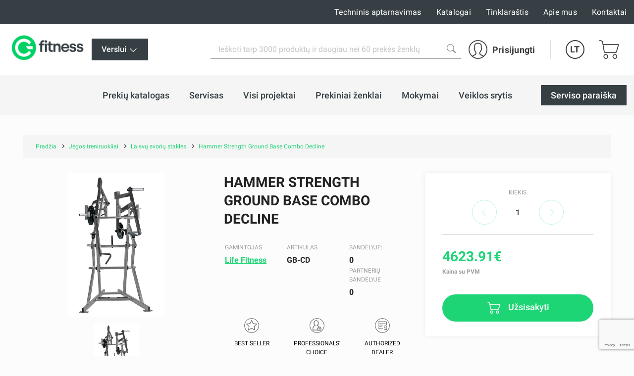

--- FILE ---
content_type: text/html; charset=UTF-8
request_url: https://gfitness.lt/laisvu-svoriu-stakles/hammer-strength-ground-base-combo-decline
body_size: 267739
content:
<!DOCTYPE html><html lang="lt"><head>
<link rel="dns-prefetch" href="//gfitness.lt">
<link rel="dns-prefetch" href="//www.googletagmanager.com">
<link rel="dns-prefetch" href="//www.w3.org">
<link rel="dns-prefetch" href="//fitstore.lt">
<link rel="dns-prefetch" href="//gfitness.lv">
<link rel="dns-prefetch" href="//gfitness.biz">
<link rel="dns-prefetch" href="//gfitness.ee">
<link rel="dns-prefetch" href="//gfitness.fi">
<link rel="dns-prefetch" href="//fs18.formsite.com">
<link rel="dns-prefetch" href="//schema.org">
<link rel="dns-prefetch" href="//apps.apple.com">
<link rel="dns-prefetch" href="//play.google.com">
<link rel="dns-prefetch" href="//www.youtube.com">
<link rel="dns-prefetch" href="//fitnesaveikals.lv">
<link rel="dns-prefetch" href="//www.facebook.com">
<link rel="dns-prefetch" href="//www.instagram.com">
<link rel="dns-prefetch" href="//cdnjs.cloudflare.com">
<link rel="dns-prefetch" href="//www.google.com"><meta charset="UTF-8"><title> Hammer Strength Ground Base Combo Decline | Gfitness </title><link href="/themes/fitnesaveikals/assets/css/app.css?id=4004046df7fd88146396" rel="stylesheet"><link rel="stylesheet" href="https://gfitness.lt/themes/fitnesaveikals/assets/css/ckeditor_style.css" rel="stylesheet"><style> .page__main .container { max-width: 95%; } .section-benefits--gfitness .container { max-width: 100%; padding-left: 0px; padding-right: 0px; } .home-benefit__header a { word-wrap: break-word; } </style><style> .ck_no_border_table { border: none !important; } .ck_no_border_cell td { border: none !important; } </style><style> .no_items_error { display: none; } .check-form-message { height: 20px; margin: 10px; } .radio-upsale { border-bottom: 1px solid #c7c7c7; margin: 10px; padding-bottom: 15px; } .title-login { font-size: 2.8rem; line-height: 1; font-weight: 700; color: #1ed576; } .goods__checkout p { text-align: left; font-weight: 600; } </style><style> .upsale-icon { display: inline-flex; width: 25px; height: 25px; margin-left: 35px; margin-top: 5px; background-image: url("https://gfitness.lt/themes/fitnesaveikals/assets/img/check-svgrepo-com.svg"); } .upsale_label .checkbox__label:before { width: 32px; height: 32px; border: 1px solid #D3D3D380; } .upsale_label .checkbox__label:after { width: 32px; height: 24px; color: #1ED576; } @media (min-width: 1025px) and (max-width: 1280.98px) { .page-slider-items .slick-list .slick-track .slick-slide { width: 320px !important; } } @media (min-width: 961px) and (max-width: 1024.98px) { .page-slider-items .slick-list .slick-track .slick-slide { width: 310px !important; } .page-slider-title { padding: 0px 50px !important; } } @media (min-width: 814px) and (max-width: 961.98px) { .page-slider-title { padding: 0px 40px !important; } .page-slider-items .slick-list .slick-track .slick-slide { width: 310px !important; } } @media (min-width: 740px) and (max-width: 768.98px) { .page-slider-title { padding: 0px 40px !important; } .page-slider-items .slick-list .slick-track .slick-slide { width: 340px !important; } } @media (min-width: 641px) and (max-width: 739.98px) { .page-slider-title { padding: 0px 40px !important; } .page-slider-items .slick-list .slick-track .slick-slide { width: 520px !important; } } @media (min-width: 561px) and (max-width: 640.98px) { .page-slider-title { padding: 0px 40px !important; } .page-slider-items .slick-list .slick-track .slick-slide { width: 530px !important; } } @media (min-width: 540px) and (max-width: 560.98px) { .page-slider-items .slick-list .slick-track .slick-slide { width: 520px !important; } } @media (min-width: 412px) and (max-width: 539.98px) { .page-slider-items .slick-list .slick-track .slick-slide { width: 385px !important; } .page-slider-title { padding: 0px 30px !important; } } @media (min-width: 376px) and (max-width: 411.98px) { .page-slider-items .slick-list .slick-track .slick-slide { width: 370px !important; } } @media (min-width: 365px) and (max-width: 375.98px) { .page-slider-items .slick-list .slick-track .slick-slide { width: 350px !important; } .page-slider-title { padding: 0px 30px !important; } } @media (max-width: 365.98px) { .page-slider-items .slick-list .slick-track .slick-slide { width: 320px !important; } .page-slider-title { padding: 0px 20px !important; } } </style><style> .product-info-mob { display: none; } .good--title { margin-bottom: 2rem; line-height: 1.33; color: #222; text-transform: uppercase; } .product-info { display: block; } .product-info-mb { display: none; } @media (min-width: 1200px) { .good--title { font-size: 2.8rem; } .product-info { display: block; } .product-info-mb { display: none; } } @media (max-width: 1199.98px) { .good--title { font-size: 2.0rem; } .product-info { display: none; } .product-info-mb { display: block; } } </style><style> .tabs-card-container { border-bottom: 1px #c7c7c7 solid; } @media (min-width: 1025px) and (max-width: 1280.98px) { .page-slider-items .slick-list .slick-track .slick-slide { width: 320px !important; } } @media (min-width: 961px) and (max-width: 1024.98px) { .page-slider-items .slick-list .slick-track .slick-slide { width: 310px !important; } .page-slider-title { padding: 0px 50px !important; } } @media (min-width: 814px) and (max-width: 961.98px) { .page-slider-title { padding: 0px 40px !important; } .page-slider-items .slick-list .slick-track .slick-slide { width: 310px !important; } } @media (min-width: 740px) and (max-width: 768.98px) { .page-slider-title { padding: 0px 40px !important; } .page-slider-items .slick-list .slick-track .slick-slide { width: 340px !important; } } @media (min-width: 641px) and (max-width: 739.98px) { .page-slider-title { padding: 0px 40px !important; } .page-slider-items .slick-list .slick-track .slick-slide { width: 520px !important; } } @media (min-width: 561px) and (max-width: 640.98px) { .page-slider-title { padding: 0px 40px !important; } .page-slider-items .slick-list .slick-track .slick-slide { width: 530px !important; } } @media (min-width: 540px) and (max-width: 560.98px) { .page-slider-items .slick-list .slick-track .slick-slide { width: 520px !important; } } @media (min-width: 412px) and (max-width: 539.98px) { .page-slider-items .slick-list .slick-track .slick-slide { width: 385px !important; } .page-slider-title { padding: 0px 30px !important; } } @media (min-width: 376px) and (max-width: 411.98px) { .page-slider-items .slick-list .slick-track .slick-slide { width: 370px !important; } } @media (min-width: 365px) and (max-width: 375.98px) { .page-slider-items .slick-list .slick-track .slick-slide { width: 350px !important; } .page-slider-title { padding: 0px 30px !important; } } @media (max-width: 365.98px) { .page-slider-items .slick-list .slick-track .slick-slide { width: 320px !important; } .page-slider-title { padding: 0px 20px !important; } } </style><style> @media (min-width: 768px) { .radio__label { font-size: 1.6rem; } .kredit-months .pagenav__item { margin: 0 0.1rem; } .kredit-months .month { padding: 10px 0; } .kredit-months + p{ margin: 1rem 0; } .radio .goods__pvn { max-width: 120px; } } @media (min-width: 992px) { .kredit-months .pagenav__item { margin: 0 0.2rem; } .kredit-months .month { padding: 16px 0; } .kredit-months + p{ margin: 1rem 10% 1rem 20%; } .radio .goods__pvn { max-width: max-content; } } </style><style> .gfitness .team-members.slick-initialized::before { background: linear-gradient(-90deg, #363F4300 0%, #FFF 100%); } .gfitness .team-members.slick-initialized::after { background: linear-gradient(90deg, #363F4300 0%, #FFF 100%); } </style><style> .team-members .slick-list .slick-track { transform: none !important; } </style><style> #royalSliderGallery { width: 100%; -webkit-user-select: none; -moz-user-select: none; user-select: none; } #page-navigation { display: none; } .royalSlider { width: 100%; height: 300px; } </style><link rel="canonical" href="https://gfitness.lt/laisvu-svoriu-stakles/hammer-strength-ground-base-combo-decline"><link rel="alternate" hreflang="ru" href="https://gfitness.lt/ru/laisvu-svoriu-stakles/hammer-strength-ground-base-combo-decline"><meta name="title" content="Hammer Strength Ground Base Combo Decline"/><meta property="og:title" content="Hammer Strength Ground Base Combo Decline"><meta name="description" content="HAMMER STRENGTH PLATE-LOADED COMBO DECLINE Plokštėmis apkrautas pagrindas Combo Decline apkraunamas priešinguose taškuose, todėl naudotojai gali atlikti sukamuo..."/><meta property="og:description" content="HAMMER STRENGTH PLATE-LOADED COMBO DECLINE Plokštėmis apkrautas pagrindas Combo Decline apkraunamas priešinguose taškuose, todėl naudotojai gali atlikti sukamuo..."><meta property="og:image" content="https://gfitness.lt/themes/fitnesaveikals/assets/img/og_image_gfitness.png"><meta property="og:image:width" content="400"><meta property="og:image:height" content="210"><meta http-equiv="x-ua-compatible" content="ie=edge"><meta name="viewport" content="width=device-width, initial-scale=1, shrink-to-fit=no"><meta name="google" content="notranslate"><meta name="format-detection" content="telephone=no"><meta http-equiv="content-language" content="lt"><meta name="csrf-token" content="7i1qzofqepU6X4JRBfBE1sFeEmHTdO4tFouiDDvu"><meta name="app-version" content="1.0.21.6"><meta name="robots" content="index, follow"><link href="https://gfitness.lt/themes/fitnesaveikals/assets/img/favicons/apple-touch-icon.png?v=1.0.21.6" rel="apple-touch-icon" sizes="180x180"><link href="https://gfitness.lt/themes/fitnesaveikals/assets/img/favicons/favicon-32x32.png?v=1.0.21.6" rel="icon" type="image/png" sizes="32x32"><link href="https://gfitness.lt/themes/fitnesaveikals/assets/img/favicons/favicon-16x16.png?v=1.0.21.6" rel="icon" type="image/png" sizes="16x16"><link href="https://gfitness.lt/themes/fitnesaveikals/assets/gfitness-manifest.json?v=1.0.21.6" rel="manifest"><link href="https://gfitness.lt/themes/fitnesaveikals/assets/img/favicons/safari-pinned-tab.svg?v=1.0.21.6" rel="mask-icon" color="#1ED576"><meta name="msapplication-TileColor" content="#1ED576"><meta name="theme-color" content="#1ED576"><script> (function (w, d, s, l, i) { w[l] = w[l] || []; w[l].push({ 'gtm.start' : new Date().getTime(), event: 'gtm.js' }); var f = d.getElementsByTagName(s)[0], j = d.createElement(s), dl = l != 'dataLayer' ? '&l=' + l : ''; j.async = true; j.src = 'https://www.googletagmanager.com/gtm.js?id=' + i + dl; f.parentNode.insertBefore(j, f); })(window, document, 'script', 'dataLayer', 'GTM-P773BCT');</script><meta name=verify-paysera content="70ca32cc4ab7b83bc5833cb14ac1e1f9"><meta name="ahrefs-site-verification" content="1eeb6024ed90311c92e8addee9effa31ffc40f11c0e35e4049736c08c27aa8ba">
<style>.page_speed_2117214131{ display:none;visibility:hidden } .page_speed_957894732{ background-color: #363f43 !important; } .page_speed_2050784959{ display: none; } .page_speed_1091622785{ display: none; position: absolute; top: calc(50% - 10px); left: -5px; } .page_speed_1574956538{ text-align:justify } .page_speed_533846297{ font-size:20px } .page_speed_1251801946{ text-align:right } .page_speed_1501299211{ height:210px; width:162px } .page_speed_2039222550{ height:210px; width:151px } .page_speed_986250792{ height:210px; width:153px } .page_speed_1551985474{ text-align:center } .page_speed_1215110493{ width:70% } .page_speed_1625638092{ font-size:28px } .page_speed_444113469{ color:#1ed576 } .page_speed_1925680896{ font-size:22px } .page_speed_2145873389{ width:100% } .page_speed_1619611521{ border-color:#000000; width:50% } .page_speed_867908167{  } .page_speed_125153632{ z-index: 9999;width: 100%;height: 100%;position: absolute;left: 0%;top:0%;background: rgba(255,255,255,0.5);  } .page_speed_1812521054{ font-size:100px;position: relative; top:calc(50% - 50px); left:calc(50% - 50px); } .page_speed_1082586882{ text-decoration:none; } .page_speed_725691547{ padding:10px;text-decoration:none; } .page_speed_726404023{ height: 100px;width: 100px; } .page_speed_1700241179{ display: block;margin-left: auto;margin-right: auto; } .page_speed_1315322543{ margin-right: 10px; }</style>
</head><body><noscript><iframe src="https://www.googletagmanager.com/ns.html?id=GTM-P773BCT" height="0" width="0" class="page_speed_2117214131"></iframe></noscript><div class="page"><header class="header header--modern"><div class="header__top"><div class="container-lg header__top-container" onclick="$('#gfitness_nav__sub-list').hide(); $('#lang').hide();"><div class="header__top-col"><a class="header__mob-tel" href="tel:+37065599968">+37065599968</a></div><div class="header__top-col text-center"><a href="https://gfitness.lt" title="Gfitness"><img class="header__min-logo" height="28" src="https://gfitness.lt/themes/fitnesaveikals/assets/img/G_fitness.png" alt="gfitness" ></a></div><nav class="header__links header__top-col"><a title="Techninis aptarnavimas" class="hide_links " href="https://gfitness.lt/prieziura"> Techninis aptarnavimas</a><a title="Katalogai" class="hide_links " href="https://gfitness.lt/katalogai"> Katalogai</a><a title="Tinklaraštis" class="hide_links " href="https://gfitness.lt/tinklarastis"> Tinklaraštis</a><a title="Apie mus" class="hide_links " href="https://gfitness.lt/apie-mus"> Apie mus</a><a title="Kontaktai" class="hide_links " href="https://gfitness.lt/kontaktai"> Kontaktai</a></nav></div></div><div class="header__bottom header__bottom--gfitness "><div class="container-lg header__bottom-container" onclick="$('#__gfitness_nav__sub-list').hide()"><a class="header__logo-container " href="https://gfitness.lt" title="Gfitness" onclick="$('#gfitness_nav__sub-list').hide(); " ><img class="img header__logo " width=" " src="https://gfitness.lt/themes/fitnesaveikals/assets/img/G_fitness.png" alt=""></a><div class="gfitness--wrapper"><div class="static-links gfitness dropdown--btn"><li class="nav__item stock-nav root-_category gfitness-menu"><div  onclick="$('#gfitness_nav__sub-list').toggle()"class="nav__link page_speed_957894732"><div class="nav__title"> Verslui <svg width="20" height="20" xmlns="http://www.w3.org/2000/svg" viewBox="0 0 24 24" fill="#fff"><path d="M4.22 8.47a.75.75 0 011.06 0L12 15.19l6.72-6.72a.75.75 0 111.06 1.06l-7.25 7.25a.75.75 0 01-1.06 0L4.22 9.53a.75.75 0 010-1.06z"></path></svg></div><div><ul id="gfitness_nav__sub-list" class="nav__sub-list page_speed_2050784959"><li class="nav__sub-item d-flex justify"><a class="nav__link" href="https://fitstore.lt" title="Vartotojui"><div class="nav__title"> Vartotojui </div></a></li></ul></div></div></li></div></div><div class="search" id="search" onclick="$('#gfitness_nav__sub-list').hide(); $('#lang').hide();"><form class="search__form search__form--gfitness" action="https://gfitness.lt/search" ><input type="hidden" name="_token" value="7i1qzofqepU6X4JRBfBE1sFeEmHTdO4tFouiDDvu"><label for="search_catalog" class="d-none"> Search </label><i  aria-hidden="true" class="page_speed_1091622785 fa fa-spinner fa-spin"></i><input class="input input--search" type="search" name="query" placeholder="Ieškoti tarp 3000 produktų ir daugiau nei 60 prekės ženklų" id="search_catalog" ><button class="search__btn" type="submit" title="Ieškoti tarp 3000 produktų ir daugiau nei 60 prekės ženklų"><img width="18px" height="18px" src="https://gfitness.lt/themes/fitnesaveikals/assets/img/search-icon-gray.png" alt=""></button></form></div><ul class="menu menu-tablet-desktop"><li class="menu__item menu__item--user" onclick="$('#lang').hide();"><a class="menu__link login__link" href="https://gfitness.lt/login" title="Prisijungti" ><img src="https://gfitness.lt/themes/fitnesaveikals/assets/img/user-icon.svg" class="menu__icon" width="38" height="38" alt="" ><span> Prisijungti </span></a></li><li class="menu__item menu__item--lang"><a class="menu__link menu__link--lang" data-toggle="#lang" onclick="$('#lang').toggle()" href="https://gfitness.lt" title="Lithuanian" > LT </a><ul class="lang" id="lang"><li class="lang__item"><a title="Latvian" href="https://gfitness.lv"><div class="lang__link"> LV </div></a></li><li class="lang__item"><a title="English" href="https://gfitness.biz"><div class="lang__link"> EN </div></a></li><li class="lang__item"><a title="Russian" href="https://gfitness.lt/ru/laisvu-svoriu-stakles/hammer-strength-ground-base-combo-decline"><div class="lang__link"> RU </div></a></li><li class="lang__item"><a title="Lithuanian" href="https://gfitness.lt/lt/laisvu-svoriu-stakles/hammer-strength-ground-base-combo-decline"><div class="lang__link"> LT </div></a></li><li class="lang__item"><a title="Estonian" href="https://gfitness.ee"><div class="lang__link"> EE </div></a></li><li class="lang__item"><a title="Finnish" href="https://gfitness.fi"><div class="lang__link"> FI </div></a></li></ul></li><li class="menu__item menu__item--cart show " onclick="$('#lang').hide();"><a class="menu__link menu__link--cart" href="https://gfitness.lt/cart" title="Prekių krepšelis" ><img class="menu__icon" src="https://gfitness.lt/themes/fitnesaveikals/assets/img/shopping-cart-icon.svg" height="38" alt="" ></a></li><li><button class="burger" type="button" id="navToggle"><span> Meniu </span></button></li></ul></div></div><div id="sticky-menu" class="menu-mobile"><div class="header__bottom"><div class="container-lg"><ul class="menu"><li class="menu__item menu__item--user"><a class="menu__link login__link" href="https://gfitness.lt/login" title="Prisijungti"><img class="menu__icon" src="https://gfitness.lt/themes/fitnesaveikals/assets/img/user-icon.svg" width="38" height="38" alt=""><span> Prisijungti </span></a></li><li class="menu__item menu__item--lang"><a class="menu__link menu__link--lang" data-toggle="#langMobile" title="Lithuanian" href="https://gfitness.lt"> LT </a><ul class="lang menu__lang_list" id="langMobile"><li class="lang__item"><a title="Latvian" href="https://gfitness.lv"><div class="lang__link"> LV </div></a></li><li class="lang__item"><a title="English" href="https://gfitness.biz"><div class="lang__link"> EN </div></a></li><li class="lang__item"><a title="Russian" href="https://gfitness.lt/ru/laisvu-svoriu-stakles/hammer-strength-ground-base-combo-decline"><div class="lang__link"> RU </div></a></li><li class="lang__item"><a title="Lithuanian" href="https://gfitness.lt/lt/laisvu-svoriu-stakles/hammer-strength-ground-base-combo-decline"><div class="lang__link"> LT </div></a></li><li class="lang__item"><a title="Estonian" href="https://gfitness.ee"><div class="lang__link"> EE </div></a></li><li class="lang__item"><a title="Finnish" href="https://gfitness.fi"><div class="lang__link"> FI </div></a></li></ul></li><li class="menu__item menu__item--cart show "><a class="menu__link menu__link--cart" href="https://gfitness.lt/cart" title="Prekių krepšelis"><img src="https://gfitness.lt/themes/fitnesaveikals/assets/img/shopping-cart-icon.svg" class="menu__icon" height="38" alt=""></a></li><li class="menu__item"><button class="burger" type="button" id="navToggleMobile"><span> Meniu </span></button></li></ul></div></div><div class="nav-wrapper" id="nav-wrapper"><nav class="nav mb__menu-popup mb__menu-container" id="navMobile"><div class="container-lg"><div class="row mobile_menu_items_container"><ul class="mb__nav__list"><li class="mobile__menu-item"><a href="https://gfitness.lt/prekiu-katalogas" class="mobile__menu-link" title="Prekių katalogas" ><div class="nav__title"> Prekių katalogas </div></a></li><li class="mobile__menu-item"><a href="https://gfitness.lt/blog/topic/51/paslaugos" class="mobile__menu-link" title="Servisas" ><div class="nav__title"> Servisas </div></a></li><li class="mobile__menu-item"><a href="https://gfitness.lt/blog/topic/52/musu-projektai" class="mobile__menu-link" title="Visi projektai" ><div class="nav__title"> Visi projektai </div></a></li><li class="mobile__menu-item"><a href="https://gfitness.lt/prekiniai-zenklai" class="mobile__menu-link" title="Prekiniai ženklai" ><div class="nav__title"> Prekiniai ženklai </div></a></li><li class="mobile__menu-item"><a href="https://gfitness.lt/mokymai" class="mobile__menu-link" title="Mokymai" ><div class="nav__title"> Mokymai </div></a></li><li class="mobile__menu-item"><a href="https://gfitness.lt/businesses" class="mobile__menu-link" title="Veiklos srytis" ><div class="nav__title"> Veiklos srytis </div></a></li></ul><ul class="mb__nav__list"><li class="mobile__menu-item"><a title="Techninis aptarnavimas" class="mobile__menu-link" href="https://gfitness.lt/prieziura" ><div class="nav__title"> Techninis aptarnavimas </div></a></li><li class="mobile__menu-item"><a title="Katalogai" class="mobile__menu-link" href="https://gfitness.lt/katalogai" ><div class="nav__title"> Katalogai </div></a></li><li class="mobile__menu-item"><a title="Tinklaraštis" class="mobile__menu-link" href="https://gfitness.lt/tinklarastis" ><div class="nav__title"> Tinklaraštis </div></a></li><li class="mobile__menu-item"><a title="Apie mus" class="mobile__menu-link" href="https://gfitness.lt/apie-mus" ><div class="nav__title"> Apie mus </div></a></li><li class="mobile__menu-item"><a title="Kontaktai" class="mobile__menu-link" href="https://gfitness.lt/kontaktai" ><div class="nav__title"> Kontaktai </div></a></li></ul></div></div><div class="static-links"><li class="nav__item manufacture-nav root-category"><a href="https://fs18.formsite.com/Gfitness/form33/index.html" title="Serviso paraiška" class="nav__link btn--black" ><div class="nav__title"> Serviso paraiška </div></a></li></div></nav></div></div><div id="sticky-offset"></div><nav class="nav nav--gfitness " id="nav" onclick="$('#gfitness_nav__sub-list').hide(); $('#lang').hide();" ><div class="container-lg"><ul class="nav__list"><li class="nav__item root-category"><a href="https://gfitness.lt/prekiu-katalogas" class="nav__link " title="Prekių katalogas" ><div class="nav__title"> Prekių katalogas </div></a></li><li class="nav__item root-category"><a href="https://gfitness.lt/paslaugos" class="nav__link " title="Servisas" ><div class="nav__title"> Servisas </div></a></li><li class="nav__item root-category"><a href="https://gfitness.lt/projektai" class="nav__link " title="Visi projektai" ><div class="nav__title"> Visi projektai </div></a></li><li class="nav__item root-category"><a href="https://gfitness.lt/prekiniai-zenklai" class="nav__link " title="Prekiniai ženklai" ><div class="nav__title"> Prekiniai ženklai </div></a><ul class="nav__sub-list"><div class="container nav-manufacturers-list"><li class="manufacture-item"><a class="text-center" href="https://gfitness.lt/life-fitness" title="Life Fitness"><div class="manufacture-image"><picture><source data-srcset="https://gfitness.lt/storage/attachments/6h8/ygz/uz6/6h8ygzuz6yrf5xtf6gfwkirp4-200x200-resize.webp?life-fitness" type="image/webp"><img width="120px" height="120px" class="lazyload" data-src="https://gfitness.lt/storage/attachments/6h8/ygz/uz6/6h8ygzuz6yrf5xtf6gfwkirp4-200x200-resize.png?life-fitness" alt="Life Fitness" title="Life Fitness" ></picture></div></a></li><li class="manufacture-item"><a class="text-center" href="https://gfitness.lt/indoor-cycling-group" title="Indoor Cycling Group"><div class="manufacture-image"><picture><source data-srcset="https://gfitness.lt/storage/attachments/cwx/t95/m4a/cwxt95m4ak1ebsu1e6pxup6j8-200x200-resize.webp?indoor-cycling-group" type="image/webp"><img width="120px" height="120px" class="lazyload" data-src="https://gfitness.lt/storage/attachments/cwx/t95/m4a/cwxt95m4ak1ebsu1e6pxup6j8-200x200-resize.png?indoor-cycling-group" alt="Indoor Cycling Group" title="Indoor Cycling Group" ></picture></div></a></li><li class="manufacture-item"><a class="text-center" href="https://gfitness.lt/centr-x-hyrox" title="Centr x Hyrox"><div class="manufacture-image"><picture><source data-srcset="https://gfitness.lt/storage/attachments/7ih/75x/4v5/7ih75x4v5uwfzxffnttfjor65-200x200-resize.webp?centr-x-hyrox" type="image/webp"><img width="120px" height="120px" class="lazyload" data-src="https://gfitness.lt/storage/attachments/7ih/75x/4v5/7ih75x4v5uwfzxffnttfjor65-200x200-resize.png?centr-x-hyrox" alt="Centr x Hyrox" title="Centr x Hyrox" ></picture></div></a></li><li class="manufacture-item"><a class="text-center" href="https://gfitness.lt/theragun" title="Theragun"><div class="manufacture-image"><picture><source data-srcset="https://gfitness.lt/storage/attachments/9ne/ntt/zct/9nenttzctkvson4ty89l04dsa-200x200-resize.webp?theragun" type="image/webp"><img width="120px" height="120px" class="lazyload" data-src="https://gfitness.lt/storage/attachments/9ne/ntt/zct/9nenttzctkvson4ty89l04dsa-200x200-resize.png?theragun" alt="Theragun" title="Theragun" ></picture></div></a></li><li class="manufacture-item"><a class="text-center" href="https://gfitness.lt/airex" title="Airex"><div class="manufacture-image"><picture><source data-srcset="https://gfitness.lt/storage/attachments/22p/fhf/4e5/22pfhf4e57adkg8i1gxvokajs-200x200-resize.webp?airex" type="image/webp"><img width="120px" height="120px" class="lazyload" data-src="https://gfitness.lt/storage/attachments/22p/fhf/4e5/22pfhf4e57adkg8i1gxvokajs-200x200-resize.png?airex" alt="Airex" title="Airex" ></picture></div></a></li><li class="manufacture-item"><a class="text-center" href="https://gfitness.lt/assault-fitness" title="Assault Fitness"><div class="manufacture-image"><picture><source data-srcset="https://gfitness.lt/storage/attachments/8s4/v7s/2lz/8s4v7s2lz5nwf88m80j6n81es-200x200-resize.webp?assault-fitness" type="image/webp"><img width="120px" height="120px" class="lazyload" data-src="https://gfitness.lt/storage/attachments/8s4/v7s/2lz/8s4v7s2lz5nwf88m80j6n81es-200x200-resize.png?assault-fitness" alt="Assault Fitness" title="Assault Fitness" ></picture></div></a></li><li class="manufacture-item"><a class="text-center" href="https://gfitness.lt/trx" title="TRX"><div class="manufacture-image"><picture><source data-srcset="https://gfitness.lt/storage/attachments/d3d/cwh/s1e/d3dcwhs1eaimvjphbhgsyo56d-200x200-resize.webp?trx" type="image/webp"><img width="120px" height="120px" class="lazyload" data-src="https://gfitness.lt/storage/attachments/d3d/cwh/s1e/d3dcwhs1eaimvjphbhgsyo56d-200x200-resize.png?trx" alt="TRX" title="TRX" ></picture></div></a></li><li class="manufacture-item"><a class="text-center" href="https://gfitness.lt/cp" title="C+P"><div class="manufacture-image"><picture><source data-srcset="https://gfitness.lt/storage/attachments/bl5/mq0/1b7/bl5mq01b7rhht0vbooljysf4p-200x200-resize.webp?cp" type="image/webp"><img width="120px" height="120px" class="lazyload" data-src="https://gfitness.lt/storage/attachments/bl5/mq0/1b7/bl5mq01b7rhht0vbooljysf4p-200x200-resize.png?cp" alt="C+P" title="C+P" ></picture></div></a></li><li class="manufacture-item"><a class="text-center" href="https://gfitness.lt/concept2" title="Concept2"><div class="manufacture-image"><picture><source data-srcset="https://gfitness.lt/storage/attachments/gow/v0w/kv5/gowv0wkv5wttrs7lcdx0hj2u-200x200-resize.webp?concept2" type="image/webp"><img width="120px" height="120px" class="lazyload" data-src="https://gfitness.lt/storage/attachments/gow/v0w/kv5/gowv0wkv5wttrs7lcdx0hj2u-200x200-resize.png?concept2" alt="Concept2" title="Concept2" ></picture></div></a></li><li class="manufacture-item"><a class="text-center" href="https://gfitness.lt/escape" title="Escape"><div class="manufacture-image"><picture><source data-srcset="https://gfitness.lt/storage/attachments/alc/v2k/64y/alcv2k64yzj8vb6ggxeh9es6w-200x200-resize.webp?escape" type="image/webp"><img width="120px" height="120px" class="lazyload" data-src="https://gfitness.lt/storage/attachments/alc/v2k/64y/alcv2k64yzj8vb6ggxeh9es6w-200x200-resize.png?escape" alt="Escape" title="Escape" ></picture></div></a></li><li class="manufacture-item"><a class="text-center" href="https://gfitness.lt/eleiko" title="Eleiko"><div class="manufacture-image"><picture><source data-srcset="https://gfitness.lt/storage/attachments/2l7/44d/ahs/2l744dahsbx3xy2r88crqle6b-200x200-resize.webp?eleiko" type="image/webp"><img width="120px" height="120px" class="lazyload" data-src="https://gfitness.lt/storage/attachments/2l7/44d/ahs/2l744dahsbx3xy2r88crqle6b-200x200-resize.png?eleiko" alt="Eleiko" title="Eleiko" ></picture></div></a></li><li class="manufacture-item"><a class="text-center" href="https://gfitness.lt/pavigym" title="Pavigym"><div class="manufacture-image"><picture><source data-srcset="https://gfitness.lt/storage/attachments/5sv/can/yjj/5svcanyjjjimii1hoxr1xc6jm-200x200-resize.webp?pavigym" type="image/webp"><img width="120px" height="120px" class="lazyload" data-src="https://gfitness.lt/storage/attachments/5sv/can/yjj/5svcanyjjjimii1hoxr1xc6jm-200x200-resize.png?pavigym" alt="Pavigym" title="Pavigym" ></picture></div></a></li><li class="manufacture-item"><a class="text-center" href="https://gfitness.lt/sklz" title="SKLZ"><div class="manufacture-image"><picture><source data-srcset="https://gfitness.lt/storage/attachments/26y/4za/7cg/26y4za7cg352a035baxbkzu1f-200x200-resize.webp?sklz" type="image/webp"><img width="120px" height="120px" class="lazyload" data-src="https://gfitness.lt/storage/attachments/26y/4za/7cg/26y4za7cg352a035baxbkzu1f-200x200-resize.png?sklz" alt="SKLZ" title="SKLZ" ></picture></div></a></li><li class="manufacture-item"><a class="text-center" href="https://gfitness.lt/trigger-point" title="Trigger Point"><div class="manufacture-image"><picture><source data-srcset="https://gfitness.lt/storage/attachments/byr/317/khr/byr317khr7nq08aqecm0b1bu9-200x200-resize.webp?trigger-point" type="image/webp"><img width="120px" height="120px" class="lazyload" data-src="https://gfitness.lt/storage/attachments/byr/317/khr/byr317khr7nq08aqecm0b1bu9-200x200-resize.png?trigger-point" alt="Trigger Point" title="Trigger Point" ></picture></div></a></li><li class="manufacture-item"><a class="text-center" href="https://gfitness.lt/xenios" title="Xenios"><div class="manufacture-image"><picture><source data-srcset="https://gfitness.lt/storage/attachments/cos/id2/31i/cosid231igrstnxgast9k2vlz-200x200-resize.webp?xenios" type="image/webp"><img width="120px" height="120px" class="lazyload" data-src="https://gfitness.lt/storage/attachments/cos/id2/31i/cosid231igrstnxgast9k2vlz-200x200-resize.png?xenios" alt="Xenios" title="Xenios" ></picture></div></a></li><li class="manufacture-item"><a class="text-center" href="https://gfitness.lt/myzone" title="Myzone"><div class="manufacture-image"><picture><source data-srcset="https://gfitness.lt/storage/attachments/asr/yo5/gr1/asryo5gr1dlrnqf6n1nlhlftp-200x200-resize.webp?myzone" type="image/webp"><img width="120px" height="120px" class="lazyload" data-src="https://gfitness.lt/storage/attachments/asr/yo5/gr1/asryo5gr1dlrnqf6n1nlhlftp-200x200-resize.png?myzone" alt="Myzone" title="Myzone" ></picture></div></a></li><li class="manufacture-item"><a class="text-center" href="https://gfitness.lt/woodway" title="Woodway"><div class="manufacture-image"><picture><source data-srcset="https://gfitness.lt/storage/attachments/8zj/gbe/08w/8zjgbe08wvbnw6jn9ghnmywhz-200x200-resize.webp?woodway" type="image/webp"><img width="120px" height="120px" class="lazyload" data-src="https://gfitness.lt/storage/attachments/8zj/gbe/08w/8zjgbe08wvbnw6jn9ghnmywhz-200x200-resize.png?woodway" alt="Woodway" title="Woodway" ></picture></div></a></li><li class="manufacture-item"><a class="text-center" href="https://gfitness.lt/blazepod" title="BlazePod"><div class="manufacture-image"><picture><source data-srcset="https://gfitness.lt/storage/attachments/7js/y2w/mgd/7jsy2wmgd54sectup43bvsagf-200x200-resize.webp?blazepod" type="image/webp"><img width="120px" height="120px" class="lazyload" data-src="https://gfitness.lt/storage/attachments/7js/y2w/mgd/7jsy2wmgd54sectup43bvsagf-200x200-resize.png?blazepod" alt="BlazePod" title="BlazePod" ></picture></div></a></li><li class="manufacture-item"><a class="text-center" href="https://gfitness.lt/harbinger" title="Harbinger"><div class="manufacture-image"><picture><source data-srcset="https://gfitness.lt/storage/attachments/jfa/g6s/3wd/jfag6s3wdajjwgm8na2epgbb-200x200-resize.webp?harbinger" type="image/webp"><img width="120px" height="120px" class="lazyload" data-src="https://gfitness.lt/storage/attachments/jfa/g6s/3wd/jfag6s3wdajjwgm8na2epgbb-200x200-resize.png?harbinger" alt="Harbinger" title="Harbinger" ></picture></div></a></li><li class="manufacture-item"><a class="text-center" href="https://gfitness.lt/hydromassage" title="WellnessSpace Brands"><div class="manufacture-image"><picture><source data-srcset="https://gfitness.lt/storage/attachments/9ew/axs/r3g/9ewaxsr3gutm0b48i5ptjw5vf-200x200-resize.webp?hydromassage" type="image/webp"><img width="120px" height="120px" class="lazyload" data-src="https://gfitness.lt/storage/attachments/9ew/axs/r3g/9ewaxsr3gutm0b48i5ptjw5vf-200x200-resize.png?hydromassage" alt="WellnessSpace Brands" title="WellnessSpace Brands" ></picture></div></a></li><li class="manufacture-item"><a class="text-center" href="https://gfitness.lt/ybell" title="YBELL"><div class="manufacture-image"><picture><source data-srcset="https://gfitness.lt/storage/attachments/1zn/clc/i3c/1znclci3curfr23wpglugrcw9-200x200-resize.webp?ybell" type="image/webp"><img width="120px" height="120px" class="lazyload" data-src="https://gfitness.lt/storage/attachments/1zn/clc/i3c/1znclci3curfr23wpglugrcw9-200x200-resize.png?ybell" alt="YBELL" title="YBELL" ></picture></div></a></li><li class="manufacture-item"><a class="text-center" href="https://gfitness.lt/torque-fitness" title="Torque Fitness"><div class="manufacture-image"><picture><source data-srcset="https://gfitness.lt/storage/attachments/ezr/4fy/avp/ezr4fyavp8920j9k5pqi8p5ds-200x200-resize.webp?torque-fitness" type="image/webp"><img width="120px" height="120px" class="lazyload" data-src="https://gfitness.lt/storage/attachments/ezr/4fy/avp/ezr4fyavp8920j9k5pqi8p5ds-200x200-resize.png?torque-fitness" alt="Torque Fitness" title="Torque Fitness" ></picture></div></a></li><li class="manufacture-item"><a class="text-center" href="https://gfitness.lt/fitstore" title="Fitstore"><div class="manufacture-image"><picture><source data-srcset="https://gfitness.lt/storage/attachments/5qu/yzr/ggq/5quyzrggqibgignljba5reyr4-200x200-resize.webp?fitstore" type="image/webp"><img width="120px" height="120px" class="lazyload" data-src="https://gfitness.lt/storage/attachments/5qu/yzr/ggq/5quyzrggqibgignljba5reyr4-200x200-resize.png?fitstore" alt="Fitstore" title="Fitstore" ></picture></div></a></li><li class="manufacture-item"><a class="text-center" href="https://gfitness.lt/gravity" title="Gravity"><div class="manufacture-image"><picture><source data-srcset="https://gfitness.lt/storage/attachments/3s1/93b/i5a/3s193bi5aj7e4x9nmes9fngx4-200x200-resize.webp?gravity" type="image/webp"><img width="120px" height="120px" class="lazyload" data-src="https://gfitness.lt/storage/attachments/3s1/93b/i5a/3s193bi5aj7e4x9nmes9fngx4-200x200-resize.png?gravity" alt="Gravity" title="Gravity" ></picture></div></a></li><li class="manufacture-item"><a class="text-center" href="https://gfitness.lt/togu" title="Togu"><div class="manufacture-image"><picture><source data-srcset="https://gfitness.lt/storage/attachments/bcj/259/0n3/bcj2590n3qshkzxxezv1g0zqu-200x200-resize.webp?togu" type="image/webp"><img width="120px" height="120px" class="lazyload" data-src="https://gfitness.lt/storage/attachments/bcj/259/0n3/bcj2590n3qshkzxxezv1g0zqu-200x200-resize.png?togu" alt="Togu" title="Togu" ></picture></div></a></li><li class="manufacture-item"><a class="text-center" href="https://gfitness.lt/flexvit" title="FLEXVIT"><div class="manufacture-image"><picture><source data-srcset="https://gfitness.lt/storage/attachments/92u/biw/9ru/92ubiw9ru3dh205ooqtsz09je-200x200-resize.webp?flexvit" type="image/webp"><img width="120px" height="120px" class="lazyload" data-src="https://gfitness.lt/storage/attachments/92u/biw/9ru/92ubiw9ru3dh205ooqtsz09je-200x200-resize.png?flexvit" alt="FLEXVIT" title="FLEXVIT" ></picture></div></a></li><li class="manufacture-item"><a class="text-center" href="https://gfitness.lt/merrithew-pilates" title="Merrithew Pilates"><div class="manufacture-image"><picture><source data-srcset="https://gfitness.lt/storage/attachments/8hk/yx3/m25/8hkyx3m25s4dhi3skx8b4dz4n-200x200-resize.webp?merrithew-pilates" type="image/webp"><img width="120px" height="120px" class="lazyload" data-src="https://gfitness.lt/storage/attachments/8hk/yx3/m25/8hkyx3m25s4dhi3skx8b4dz4n-200x200-resize.png?merrithew-pilates" alt="Merrithew Pilates" title="Merrithew Pilates" ></picture></div></a></li><li class="manufacture-item"><a class="text-center" href="https://gfitness.lt/bobo-balance" title="Bobo Balance"><div class="manufacture-image"><picture><source data-srcset="https://gfitness.lt/storage/attachments/jro/1bj/zng/jro1bjzng6lxe8vxy0pvverk-200x200-resize.webp?bobo-balance" type="image/webp"><img width="120px" height="120px" class="lazyload" data-src="https://gfitness.lt/storage/attachments/jro/1bj/zng/jro1bjzng6lxe8vxy0pvverk-200x200-resize.png?bobo-balance" alt="Bobo Balance" title="Bobo Balance" ></picture></div></a></li><li class="manufacture-item"><a class="text-center" href="https://gfitness.lt/rocktape" title="RockTape"><div class="manufacture-image"><picture><source data-srcset="https://gfitness.lt/storage/attachments/6nb/u4v/zbn/6nbu4vzbnwn4ck3lzjauc5nup-200x200-resize.webp?rocktape" type="image/webp"><img width="120px" height="120px" class="lazyload" data-src="https://gfitness.lt/storage/attachments/6nb/u4v/zbn/6nbu4vzbnwn4ck3lzjauc5nup-200x200-resize.png?rocktape" alt="RockTape" title="RockTape" ></picture></div></a></li><li class="manufacture-item"><a class="text-center" href="https://gfitness.lt/bosu" title="Bosu"><div class="manufacture-image"><picture><source data-srcset="https://gfitness.lt/storage/attachments/4n9/dh6/kw7/4n9dh6kw7fmsm6fu314g7267l-200x200-resize.webp?bosu" type="image/webp"><img width="120px" height="120px" class="lazyload" data-src="https://gfitness.lt/storage/attachments/4n9/dh6/kw7/4n9dh6kw7fmsm6fu314g7267l-200x200-resize.png?bosu" alt="Bosu" title="Bosu" ></picture></div></a></li><li class="manufacture-item"><a class="text-center" href="https://gfitness.lt/perform-better" title="Perform Better"><div class="manufacture-image"><picture><source data-srcset="https://gfitness.lt/storage/attachments/ak7/qcg/jyr/ak7qcgjyrlg1jpxwwaisqacz-200x200-resize.webp?perform-better" type="image/webp"><img width="120px" height="120px" class="lazyload" data-src="https://gfitness.lt/storage/attachments/ak7/qcg/jyr/ak7qcgjyrlg1jpxwwaisqacz-200x200-resize.png?perform-better" alt="Perform Better" title="Perform Better" ></picture></div></a></li><li class="manufacture-item"><a class="text-center" href="https://gfitness.lt/bearfitness" title="BearFitness"><div class="manufacture-image"><picture><source data-srcset="https://gfitness.lt/storage/attachments/ez4/11t/x51/ez411tx5118kdfg2xr71ta8bb-200x200-resize.webp?bearfitness" type="image/webp"><img width="120px" height="120px" class="lazyload" data-src="https://gfitness.lt/storage/attachments/ez4/11t/x51/ez411tx5118kdfg2xr71ta8bb-200x200-resize.png?bearfitness" alt="BearFitness" title="BearFitness" ></picture></div></a></li><li class="manufacture-item"><a class="text-center" href="https://gfitness.lt/gymnext" title="GymNext"><div class="manufacture-image"><picture><source data-srcset="https://gfitness.lt/storage/attachments/3jd/npx/irp/3jdnpxirpxgxqj3ofwb15qlzv-200x200-resize.webp?gymnext" type="image/webp"><img width="120px" height="120px" class="lazyload" data-src="https://gfitness.lt/storage/attachments/3jd/npx/irp/3jdnpxirpxgxqj3ofwb15qlzv-200x200-resize.png?gymnext" alt="GymNext" title="GymNext" ></picture></div></a></li><li class="manufacture-item"><a class="text-center" href="https://gfitness.lt/gym80" title="gym80"><div class="manufacture-image"><picture><source data-srcset="https://gfitness.lt/storage/attachments/8sl/be3/tf5/8slbe3tf5t0nhvqdp9p31g13l-200x200-resize.webp?gym80" type="image/webp"><img width="120px" height="120px" class="lazyload" data-src="https://gfitness.lt/storage/attachments/8sl/be3/tf5/8slbe3tf5t0nhvqdp9p31g13l-200x200-resize.png?gym80" alt="gym80" title="gym80" ></picture></div></a></li><li class="manufacture-item"><a class="text-center" href="https://gfitness.lt/centr" title="Centr"><div class="manufacture-image"><picture><source data-srcset="https://gfitness.lt/storage/attachments/8v9/7yr/u6j/8v97yru6j0esepppgdhe4i3f8-200x200-resize.webp?centr" type="image/webp"><img width="120px" height="120px" class="lazyload" data-src="https://gfitness.lt/storage/attachments/8v9/7yr/u6j/8v97yru6j0esepppgdhe4i3f8-200x200-resize.png?centr" alt="Centr" title="Centr" ></picture></div></a></li><li class="manufacture-item"><a class="text-center" href="https://gfitness.lt/inspire" title="Inspire"><div class="manufacture-image"><picture><source data-srcset="https://gfitness.lt/storage/attachments/686/co5/7pr/686co57prk4vclyn50g2d6dhz-200x200-resize.webp?inspire" type="image/webp"><img width="120px" height="120px" class="lazyload" data-src="https://gfitness.lt/storage/attachments/686/co5/7pr/686co57prk4vclyn50g2d6dhz-200x200-resize.jpg?inspire" alt="Inspire" title="Inspire" ></picture></div></a></li><li class="manufacture-item"><a class="text-center" href="https://gfitness.lt/ive" title="IVE"><div class="manufacture-image"><picture><source data-srcset="https://gfitness.lt/storage/attachments/36z/upl/hwq/36zuplhwq2b4oz7yhfgfbb6vz-200x200-resize.webp?ive" type="image/webp"><img width="120px" height="120px" class="lazyload" data-src="https://gfitness.lt/storage/attachments/36z/upl/hwq/36zuplhwq2b4oz7yhfgfbb6vz-200x200-resize.png?ive" alt="IVE" title="IVE" ></picture></div></a></li><li class="manufacture-item"><a class="text-center" href="https://gfitness.lt/adidas" title="Adidas"><div class="manufacture-image"><picture><source data-srcset="https://gfitness.lt/storage/attachments/14o/4ma/w90/14o4maw90k4b8b35wu13zybem-200x200-resize.webp?adidas" type="image/webp"><img width="120px" height="120px" class="lazyload" data-src="https://gfitness.lt/storage/attachments/14o/4ma/w90/14o4maw90k4b8b35wu13zybem-200x200-resize.png?adidas" alt="Adidas" title="Adidas" ></picture></div></a></li><li class="manufacture-item"><a class="text-center" href="https://gfitness.lt/rdx-sports" title="RDX Sports"><div class="manufacture-image"><picture><source data-srcset="https://gfitness.lt/storage/attachments/8j5/wqv/7b0/8j5wqv7b05hehvdkv5xgano4t-200x200-resize.webp?rdx-sports" type="image/webp"><img width="120px" height="120px" class="lazyload" data-src="https://gfitness.lt/storage/attachments/8j5/wqv/7b0/8j5wqv7b05hehvdkv5xgano4t-200x200-resize.png?rdx-sports" alt="RDX Sports" title="RDX Sports" ></picture></div></a></li><li class="manufacture-item"><a class="text-center" href="https://gfitness.lt/sveltus" title="Sveltus"><div class="manufacture-image"><picture><source data-srcset="https://gfitness.lt/storage/attachments/81x/ez2/s9j/81xez2s9jiv6i8zgw20qe5yog-200x200-resize.webp?sveltus" type="image/webp"><img width="120px" height="120px" class="lazyload" data-src="https://gfitness.lt/storage/attachments/81x/ez2/s9j/81xez2s9jiv6i8zgw20qe5yog-200x200-resize.png?sveltus" alt="Sveltus" title="Sveltus" ></picture></div></a></li><li class="manufacture-item"><a class="text-center" href="https://gfitness.lt/power-block" title="Power Block"><div class="manufacture-image"><picture><source data-srcset="https://gfitness.lt/storage/attachments/ads/k3h/crj/adsk3hcrjta0rv2nxbhv7bymq-200x200-resize.webp?power-block" type="image/webp"><img width="120px" height="120px" class="lazyload" data-src="https://gfitness.lt/storage/attachments/ads/k3h/crj/adsk3hcrjta0rv2nxbhv7bymq-200x200-resize.png?power-block" alt="Power Block" title="Power Block" ></picture></div></a></li><li class="manufacture-item"><a class="text-center" href="https://gfitness.lt/dhz-fitness-eu" title="DHZ FITNESS EU"><div class="manufacture-image"><picture><source data-srcset="https://gfitness.lt/storage/attachments/a2l/76e/q1i/a2l76eq1i5v4o3ezm9na0fsdb-200x200-resize.webp?dhz-fitness-eu" type="image/webp"><img width="120px" height="120px" class="lazyload" data-src="https://gfitness.lt/storage/attachments/a2l/76e/q1i/a2l76eq1i5v4o3ezm9na0fsdb-200x200-resize.png?dhz-fitness-eu" alt="DHZ FITNESS EU" title="DHZ FITNESS EU" ></picture></div></a></li><li class="manufacture-item"><a class="text-center" href="https://gfitness.lt/livepro" title="LIVEPRO"><div class="manufacture-image"><picture><source data-srcset="https://gfitness.lt/storage/attachments/7l3/gsu/4vw/7l3gsu4vw98n9pfepb76y5t3s-200x200-resize.webp?livepro" type="image/webp"><img width="120px" height="120px" class="lazyload" data-src="https://gfitness.lt/storage/attachments/7l3/gsu/4vw/7l3gsu4vw98n9pfepb76y5t3s-200x200-resize.png?livepro" alt="LIVEPRO" title="LIVEPRO" ></picture></div></a></li><li class="manufacture-item"><a class="text-center" href="https://gfitness.lt/lifemaxx" title="Lifemaxx"><div class="manufacture-image"><picture><source data-srcset="https://gfitness.lt/storage/attachments/283/csg/wxo/283csgwxo70uhv77gz4s3e38z-200x200-resize.webp?lifemaxx" type="image/webp"><img width="120px" height="120px" class="lazyload" data-src="https://gfitness.lt/storage/attachments/283/csg/wxo/283csgwxo70uhv77gz4s3e38z-200x200-resize.png?lifemaxx" alt="Lifemaxx" title="Lifemaxx" ></picture></div></a></li><li class="manufacture-item"><a class="text-center" href="https://gfitness.lt/exxentric" title="Exxentric"><div class="manufacture-image"><picture><source data-srcset="https://gfitness.lt/storage/attachments/2qd/0st/h0d/2qd0sth0dplrkw73bj7rndjtd-200x200-resize.webp?exxentric" type="image/webp"><img width="120px" height="120px" class="lazyload" data-src="https://gfitness.lt/storage/attachments/2qd/0st/h0d/2qd0sth0dplrkw73bj7rndjtd-200x200-resize.png?exxentric" alt="Exxentric" title="Exxentric" ></picture></div></a></li><li class="manufacture-item"><a class="text-center" href="https://gfitness.lt/franziski-sports" title="Franziski Sports"><div class="manufacture-image"><picture><source data-srcset="https://gfitness.lt/storage/attachments/2y7/3te/8no/2y73te8nousjgrnz5akj6pplu-200x200-resize.webp?franziski-sports" type="image/webp"><img width="120px" height="120px" class="lazyload" data-src="https://gfitness.lt/storage/attachments/2y7/3te/8no/2y73te8nousjgrnz5akj6pplu-200x200-resize.png?franziski-sports" alt="Franziski Sports" title="Franziski Sports" ></picture></div></a></li><li class="manufacture-item"><a class="text-center" href="https://gfitness.lt/bodylastics" title="Bodylastics"><div class="manufacture-image"><picture><source data-srcset="https://gfitness.lt/storage/attachments/eit/6im/q4d/eit6imq4dw1wbgwi091lj1xcr-200x200-resize.webp?bodylastics" type="image/webp"><img width="120px" height="120px" class="lazyload" data-src="https://gfitness.lt/storage/attachments/eit/6im/q4d/eit6imq4dw1wbgwi091lj1xcr-200x200-resize.png?bodylastics" alt="Bodylastics" title="Bodylastics" ></picture></div></a></li><li class="manufacture-item"><a class="text-center" href="https://gfitness.lt/bulgarian-bag" title="Bulgarian Bag"><div class="manufacture-image"><picture><source data-srcset="https://gfitness.lt/storage/attachments/11t/sq4/4e4/11tsq44e46aligptnzdzheeaa-200x200-resize.webp?bulgarian-bag" type="image/webp"><img width="120px" height="120px" class="lazyload" data-src="https://gfitness.lt/storage/attachments/11t/sq4/4e4/11tsq44e46aligptnzdzheeaa-200x200-resize.png?bulgarian-bag" alt="Bulgarian Bag" title="Bulgarian Bag" ></picture></div></a></li><li class="manufacture-item"><a class="text-center" href="https://gfitness.lt/dynamax" title="Dynamax"><div class="manufacture-image"><picture><source data-srcset="https://gfitness.lt/storage/attachments/5um/m9e/ys1/5umm9eys1qh8iyz9uggfat0pu-200x200-resize.webp?dynamax" type="image/webp"><img width="120px" height="120px" class="lazyload" data-src="https://gfitness.lt/storage/attachments/5um/m9e/ys1/5umm9eys1qh8iyz9uggfat0pu-200x200-resize.png?dynamax" alt="Dynamax" title="Dynamax" ></picture></div></a></li><li class="manufacture-item"><a class="text-center" href="https://gfitness.lt/element-fitness" title="Element Fitness"><div class="manufacture-image"><picture><source data-srcset="https://gfitness.lt/storage/attachments/8vz/7lb/wcf/8vz7lbwcf73i2ldh24qixwkjr-200x200-resize.webp?element-fitness" type="image/webp"><img width="120px" height="120px" class="lazyload" data-src="https://gfitness.lt/storage/attachments/8vz/7lb/wcf/8vz7lbwcf73i2ldh24qixwkjr-200x200-resize.png?element-fitness" alt="Element Fitness" title="Element Fitness" ></picture></div></a></li><li class="manufacture-item"><a class="text-center" href="https://gfitness.lt/titan-life" title="Titan Life"><div class="manufacture-image"><picture><source data-srcset="https://gfitness.lt/storage/attachments/tar/rue/810/tarrue810gulki9icl65s1mr-200x200-resize.webp?titan-life" type="image/webp"><img width="120px" height="120px" class="lazyload" data-src="https://gfitness.lt/storage/attachments/tar/rue/810/tarrue810gulki9icl65s1mr-200x200-resize.png?titan-life" alt="Titan Life" title="Titan Life" ></picture></div></a></li><li class="manufacture-item"><a class="text-center" href="https://gfitness.lt/jordan-fitness" title="Jordan Fitness"><div class="manufacture-image"><picture><source data-srcset="https://gfitness.lt/storage/attachments/2j9/s8p/lxd/2j9s8plxdfgv4ciblng223fz2-200x200-resize.webp?jordan-fitness" type="image/webp"><img width="120px" height="120px" class="lazyload" data-src="https://gfitness.lt/storage/attachments/2j9/s8p/lxd/2j9s8plxdfgv4ciblng223fz2-200x200-resize.png?jordan-fitness" alt="Jordan Fitness" title="Jordan Fitness" ></picture></div></a></li><li class="manufacture-item"><a class="text-center" href="https://gfitness.lt/lifespan" title="Lifespan"><div class="manufacture-image"><picture><source data-srcset="https://gfitness.lt/storage/attachments/6cd/0lf/w7r/6cd0lfw7rrjp5tiqrc0u2h25e-200x200-resize.webp?lifespan" type="image/webp"><img width="120px" height="120px" class="lazyload" data-src="https://gfitness.lt/storage/attachments/6cd/0lf/w7r/6cd0lfw7rrjp5tiqrc0u2h25e-200x200-resize.png?lifespan" alt="Lifespan" title="Lifespan" ></picture></div></a></li><li class="manufacture-item"><a class="text-center" href="https://gfitness.lt/mad-max" title="Mad Max"><div class="manufacture-image"><picture><source data-srcset="https://gfitness.lt/storage/attachments/dro/ob6/553/droob6553nlv2rjvypbi9ubt2-200x200-resize.webp?mad-max" type="image/webp"><img width="120px" height="120px" class="lazyload" data-src="https://gfitness.lt/storage/attachments/dro/ob6/553/droob6553nlv2rjvypbi9ubt2-200x200-resize.png?mad-max" alt="Mad Max" title="Mad Max" ></picture></div></a></li><li class="manufacture-item"><a class="text-center" href="https://gfitness.lt/mf-sport" title="MF-Sport"><div class="manufacture-image"><picture><source data-srcset="https://gfitness.lt/storage/attachments/952/1gv/e4j/9521gve4j9h6s725egdh1ngpu-200x200-resize.webp?mf-sport" type="image/webp"><img width="120px" height="120px" class="lazyload" data-src="https://gfitness.lt/storage/attachments/952/1gv/e4j/9521gve4j9h6s725egdh1ngpu-200x200-resize.png?mf-sport" alt="MF-Sport" title="MF-Sport" ></picture></div></a></li><li class="manufacture-item"><a class="text-center" href="https://gfitness.lt/polar" title="Polar"><div class="manufacture-image"><picture><source data-srcset="https://gfitness.lt/storage/attachments/8mh/i45/6vt/8mhi456vt1vur1kwx2alka8du-200x200-resize.webp?polar" type="image/webp"><img width="120px" height="120px" class="lazyload" data-src="https://gfitness.lt/storage/attachments/8mh/i45/6vt/8mhi456vt1vur1kwx2alka8du-200x200-resize.png?polar" alt="Polar" title="Polar" ></picture></div></a></li><li class="manufacture-item"><a class="text-center" href="https://gfitness.lt/reax" title="REAX"><div class="manufacture-image"><picture><source data-srcset="https://gfitness.lt/storage/attachments/3dg/6by/wsh/3dg6bywsh4wwvju86p9rf7lt5-200x200-resize.webp?reax" type="image/webp"><img width="120px" height="120px" class="lazyload" data-src="https://gfitness.lt/storage/attachments/3dg/6by/wsh/3dg6bywsh4wwvju86p9rf7lt5-200x200-resize.png?reax" alt="REAX" title="REAX" ></picture></div></a></li><li class="manufacture-item"><a class="text-center" href="https://gfitness.lt/reebok" title="Reebok"><div class="manufacture-image"><picture><source data-srcset="https://gfitness.lt/storage/attachments/7zh/94y/ro6/7zh94yro6d621kd2cle5prqus-200x200-resize.webp?reebok" type="image/webp"><img width="120px" height="120px" class="lazyload" data-src="https://gfitness.lt/storage/attachments/7zh/94y/ro6/7zh94yro6d621kd2cle5prqus-200x200-resize.png?reebok" alt="Reebok" title="Reebok" ></picture></div></a></li><li class="manufacture-item"><a class="text-center" href="https://gfitness.lt/rubrig" title="Rubrig"><div class="manufacture-image"><picture><source data-srcset="https://gfitness.lt/storage/attachments/42g/5zd/c7l/42g5zdc7lv8xli6k9gg6o3z7-200x200-resize.webp?rubrig" type="image/webp"><img width="120px" height="120px" class="lazyload" data-src="https://gfitness.lt/storage/attachments/42g/5zd/c7l/42g5zdc7lv8xli6k9gg6o3z7-200x200-resize.png?rubrig" alt="Rubrig" title="Rubrig" ></picture></div></a></li><li class="manufacture-item"><a class="text-center" href="https://gfitness.lt/service-spare-parts" title="Service Spare Parts"><div class="manufacture-image"><picture><source data-srcset="https://gfitness.lt/storage/attachments/eao/llp/zwe/eaollpzwejl2oz4sfo8sq1dr0-200x200-resize.webp?service-spare-parts" type="image/webp"><img width="120px" height="120px" class="lazyload" data-src="https://gfitness.lt/storage/attachments/eao/llp/zwe/eaollpzwejl2oz4sfo8sq1dr0-200x200-resize.png?service-spare-parts" alt="Service Spare Parts" title="Service Spare Parts" ></picture></div></a></li><li class="manufacture-item"><a class="text-center" href="https://gfitness.lt/sigma" title="Sigma"><div class="manufacture-image"><picture><source data-srcset="https://gfitness.lt/storage/attachments/d6w/dfk/2e8/d6wdfk2e8lxnu7t3d8idzfkqx-200x200-resize.webp?sigma" type="image/webp"><img width="120px" height="120px" class="lazyload" data-src="https://gfitness.lt/storage/attachments/d6w/dfk/2e8/d6wdfk2e8lxnu7t3d8idzfkqx-200x200-resize.png?sigma" alt="Sigma" title="Sigma" ></picture></div></a></li><li class="manufacture-item"><a class="text-center" href="https://gfitness.lt/stroops" title="Stroops"><div class="manufacture-image"><picture><source data-srcset="https://gfitness.lt/storage/attachments/769/6nd/atn/7696ndatnfa3zeyzcp1whh9i6-200x200-resize.webp?stroops" type="image/webp"><img width="120px" height="120px" class="lazyload" data-src="https://gfitness.lt/storage/attachments/769/6nd/atn/7696ndatnfa3zeyzcp1whh9i6-200x200-resize.png?stroops" alt="Stroops" title="Stroops" ></picture></div></a></li><li class="manufacture-item"><a class="text-center" href="https://gfitness.lt/thorax-trainer" title="Thorax Trainer"><div class="manufacture-image"><picture><source data-srcset="https://gfitness.lt/storage/attachments/3dn/vmv/n6x/3dnvmvn6xr5zl0obe2dxvaoy4-200x200-resize.webp?thorax-trainer" type="image/webp"><img width="120px" height="120px" class="lazyload" data-src="https://gfitness.lt/storage/attachments/3dn/vmv/n6x/3dnvmvn6xr5zl0obe2dxvaoy4-200x200-resize.png?thorax-trainer" alt="Thorax Trainer" title="Thorax Trainer" ></picture></div></a></li><li class="manufacture-item"><a class="text-center" href="https://gfitness.lt/wattbike" title="Wattbike"><div class="manufacture-image"><picture><source data-srcset="https://gfitness.lt/storage/attachments/6n1/je7/jmr/6n1je7jmrmgg912fw6ej0zf3a-200x200-resize.webp?wattbike" type="image/webp"><img width="120px" height="120px" class="lazyload" data-src="https://gfitness.lt/storage/attachments/6n1/je7/jmr/6n1je7jmrmgg912fw6ej0zf3a-200x200-resize.png?wattbike" alt="Wattbike" title="Wattbike" ></picture></div></a></li><li class="manufacture-item"><a class="text-center" href="https://gfitness.lt/ziva" title="Ziva"><div class="manufacture-image"><picture><source data-srcset="https://gfitness.lt/storage/attachments/eiq/26o/5ks/eiq26o5ksjbicpcb4dogbotf6-200x200-resize.webp?ziva" type="image/webp"><img width="120px" height="120px" class="lazyload" data-src="https://gfitness.lt/storage/attachments/eiq/26o/5ks/eiq26o5ksjbicpcb4dogbotf6-200x200-resize.png?ziva" alt="Ziva" title="Ziva" ></picture></div></a></li><li class="manufacture-item"><a class="text-center" href="https://gfitness.lt/lever-sport" title="Lever Sport"><div class="manufacture-image"><picture><source data-srcset="https://gfitness.lt/storage/attachments/233/gj8/xdl/233gj8xdlulfe4pw5324aofur-200x200-resize.webp?lever-sport" type="image/webp"><img width="120px" height="120px" class="lazyload" data-src="https://gfitness.lt/storage/attachments/233/gj8/xdl/233gj8xdlulfe4pw5324aofur-200x200-resize.png?lever-sport" alt="Lever Sport" title="Lever Sport" ></picture></div></a></li><li class="manufacture-item"><a class="text-center" href="https://gfitness.lt/cascade-health-and-fitness" title="Cascade Health and Fitness"><div class="manufacture-image"><picture><source data-srcset="https://gfitness.lt/storage/attachments/710/mbu/1or/710mbu1orpzns8nnnhsoqeamh-200x200-resize.webp?cascade-health-and-fitness" type="image/webp"><img width="120px" height="120px" class="lazyload" data-src="https://gfitness.lt/storage/attachments/710/mbu/1or/710mbu1orpzns8nnnhsoqeamh-200x200-resize.png?cascade-health-and-fitness" alt="Cascade Health and Fitness" title="Cascade Health and Fitness" ></picture></div></a></li><li class="manufacture-item"><a class="text-center" href="https://gfitness.lt/redwave" title="RedWave"><div class="manufacture-image"><picture><source data-srcset="https://gfitness.lt/storage/no-photo-200x200-resize.webp?redwave" type="image/webp"><img width="120px" height="120px" class="lazyload" data-src="https://gfitness.lt/storage/no-photo-200x200-resize.png?redwave" alt="RedWave" title="RedWave" ></picture></div></a></li><li class="manufacture-item"><a class="text-center" href="https://gfitness.lt/interatletika" title="InterAtletika"><div class="manufacture-image"><picture><source data-srcset="https://gfitness.lt/storage/attachments/72i/1lg/ol0/72i1lgol027n01e8ed71d2wrk-200x200-resize.webp?interatletika" type="image/webp"><img width="120px" height="120px" class="lazyload" data-src="https://gfitness.lt/storage/attachments/72i/1lg/ol0/72i1lgol027n01e8ed71d2wrk-200x200-resize.png?interatletika" alt="InterAtletika" title="InterAtletika" ></picture></div></a></li><li class="manufacture-item"><a class="text-center" href="https://gfitness.lt/strength-shop" title="Strength Shop"><div class="manufacture-image"><picture><source data-srcset="https://gfitness.lt/storage/attachments/dpp/4wx/i5y/dpp4wxi5yymrbik77ng70hblb-200x200-resize.webp?strength-shop" type="image/webp"><img width="120px" height="120px" class="lazyload" data-src="https://gfitness.lt/storage/attachments/dpp/4wx/i5y/dpp4wxi5yymrbik77ng70hblb-200x200-resize.png?strength-shop" alt="Strength Shop" title="Strength Shop" ></picture></div></a></li><li class="manufacture-item"><a class="text-center" href="https://gfitness.lt/titan" title="Titan"><div class="manufacture-image"><picture><source data-srcset="https://gfitness.lt/storage/attachments/6we/t24/zk1/6wet24zk12j26729jnaik1egc-200x200-resize.webp?titan" type="image/webp"><img width="120px" height="120px" class="lazyload" data-src="https://gfitness.lt/storage/attachments/6we/t24/zk1/6wet24zk12j26729jnaik1egc-200x200-resize.png?titan" alt="Titan" title="Titan" ></picture></div></a></li></div></ul></li><li class="nav__item root-category"><a href="https://gfitness.lt/mokymai" class="nav__link" title="Mokymai" ><div class="nav__title"> Mokymai </div></a></li><li class="nav__item root-category"><a href="https://gfitness.lt/businesses" class="nav__link" title="Veiklos srytis" ><div class="nav__title"> Veiklos srytis </div></a></li><div class="static-links"><li class="nav__item manufacture-nav root-category"><a href="https://fs18.formsite.com/Gfitness/form33/index.html" title="Serviso paraiška" class="nav__link btn--black" ><div class="nav__title"> Serviso paraiška </div></a></li></div></ul></div></nav></header><div itemscope itemtype="http://schema.org/Product"><meta itemprop="brand" content="Life Fitness"><meta itemprop="name" content="Hammer Strength Ground Base Combo Decline"><meta itemprop="description" content="HAMMER STRENGTH PLATE-LOADED COMBO DECLINE Plokštėmis apkrautas pagrindas Combo Decline apkraunamas priešinguose taškuose, todėl naudotojai gali atlikti sukamuosius judesius kritimo plokštumoje. Rankenos užtikrina naudotojo stabilizavimą atliekant pratimus su viena ranka. Įranga Ground Base sukurta taip, kad treniruoklis tvirtai stovėtų ant žemės, o nuo kojų į viršų būtų maksimaliai padidinta jėga ir sprogstamumas."><meta itemprop="productID" content="53524"><meta itemprop="url" content="https://gfitness.lt/laisvu-svoriu-stakles/hammer-strength-ground-base-combo-decline"><meta itemprop="image" content="https://gfitness.lt/storage/attachments/dyy/n89/22f/dyyn8922f1myomby63i5mh3fh-800x_-resize.png?hammer-strength-ground-base-combo-decline"><div itemprop="AggregateRating" itemscope itemtype="http://schema.org/AggregateRating"><meta itemprop="reviewCount" content="1"><meta itemprop="ratingValue" content="5" /></div><div itemprop="review" itemscope itemtype="http://schema.org/Review"><meta itemprop="reviewBody" content="Vēl nav atsauksmju" /><div itemprop="author" itemscope itemtype="http://schema.org/Person"><meta itemprop="name" content="Autors" /></div><div itemprop="reviewRating" itemscope itemtype="http://schema.org/Rating"><meta itemprop="worstRating" content = "1" /><meta itemprop="ratingValue" content = "5" /><meta itemprop="bestRating" content = "5" /></div></div><div itemprop="offers" itemscope itemtype="http://schema.org/Offer"><link itemprop="availability" href="http://schema.org/InStock"><link itemprop="itemCondition" href="http://schema.org/NewCondition"><meta itemprop="url" content="https://gfitness.lt/laisvu-svoriu-stakles/hammer-strength-ground-base-combo-decline"><meta itemprop="priceValidUntil" content="3000-01-02"><meta itemprop="validFrom" content="2020-06-12"><meta itemprop="price" content="4623.91"><meta itemprop="priceCurrency" content="EUR"></div></div><main class="page__main page__gfitness "><div class="container mb-5"><ul class="breadcrumbs" itemscope itemtype="https://schema.org/BreadcrumbList"><li class="breadcrumbs__item" itemscope itemtype="https://schema.org/ListItem" itemprop="itemListElement" ><a class="breadcrumb__link" itemprop="item" title="Pradžia" href="https://gfitness.lt"><span itemprop="name">Pradžia</span></a><meta itemprop="position" content="1" /></li><li class="breadcrumbs__item" itemscope itemtype="https://schema.org/ListItem" itemprop="itemListElement" ><a class="breadcrumb__link" itemprop="item" title="Jėgos treniruokliai" href=" https://gfitness.lt/jegos-treniruokliai" ><span itemprop="name">Jėgos treniruokliai</span></a><meta itemprop="position" content="2" /></li><li class="breadcrumbs__item" itemscope itemtype="https://schema.org/ListItem" itemprop="itemListElement" ><a class="breadcrumb__link" itemprop="item" title="Laisvų svorių staklės" href=" https://gfitness.lt/laisvu-svoriu-stakles" ><span itemprop="name">Laisvų svorių staklės</span></a><meta itemprop="position" content="3" /></li><li class="breadcrumbs__item" itemscope itemtype="https://schema.org/ListItem" itemprop="itemListElement" ><a class="breadcrumb__link" itemprop="item" title="Hammer Strength Ground Base Combo Decline" href="https://gfitness.lt/laisvu-svoriu-stakles/hammer-strength-ground-base-combo-decline"><span itemprop="name">Hammer Strength Ground Base Combo Decline</span></a><meta itemprop="position" content="4" /></li></ul></div><div class="container goods"><div class="row"><div class="col-xl-8 col-md-6 col-12"><div class="row product-wrapper"><div class="col-12 col-xl-6 gallery-wrapper order-xl-1 order-2"><div class="goods__preview" id="goods__preview"><div class="slick-item"><a href="https://gfitness.lt/attachments/dyyn8922f1myomby63i5mh3fh/emb1j9mj48ci8v9wrq1w11nuq.png" title="Hammer Strength Ground Base Combo Decline" data-lightbox="preview"><picture><source srcset="https://gfitness.lt/storage/attachments/dyy/n89/22f/dyyn8922f1myomby63i5mh3fh-800x_-resize.webp?hammer-strength-ground-base-combo-decline" type="image/webp"><img src="https://gfitness.lt/storage/attachments/dyy/n89/22f/dyyn8922f1myomby63i5mh3fh-800x_-resize.png?hammer-strength-ground-base-combo-decline?Hammer+Strength+Ground+Base+Combo+Decline" alt="Hammer Strength Ground Base Combo Decline" title="Hammer Strength Ground Base Combo Decline" ></picture></a></div></div><ul class="goods__thumbs" id="goods__thumbs__main"><li class="goods__thumbs-item m-auto" data-goods-preview="1"><picture><source srcset="https://gfitness.lt/storage/attachments/dyy/n89/22f/dyyn8922f1myomby63i5mh3fh-243x137-resize.webp?hammer-strength-ground-base-combo-decline" type="image/webp"><img class="img" src="https://gfitness.lt/storage/attachments/dyy/n89/22f/dyyn8922f1myomby63i5mh3fh-243x137-resize.png?hammer-strength-ground-base-combo-decline" alt="Hammer Strength Ground Base Combo Decline" title="Hammer Strength Ground Base Combo Decline" ></picture></li></ul><div class="mt-5 fs-12 text-center">*Nuotrauka yra iliustracinio pobūdžio ir prekė gali nedaug skirtis nuo pavaizduotos paveikslėlyje.</div></div><div class="col-12 col-xl-6 product_title--wrapper order-xl-2 order-sm-1"><h1 class="good--title">Hammer Strength Ground Base Combo Decline</h1><div class="product-info"><div class="goods__info"><ul class="goods__info-list"><li><span> Gamintojas </span><span><a title'Life Fitness' href='https://gfitness.lt/life-fitness'>Life Fitness</a></span></li><li id="product_info_sku" class=""><span> Artikulas </span><span id="product_code"> GB-CD </span></li><li id="product_info_qty" class=""><span> Sandėlyje: </span><span id="product_available_quantity"> 0 </span></li><li></li><li></li><li id="product_partner_info_qty" class=""><span> Partnerių sandėlyje </span><span id="product_partner_available_quantity"> 0 </span></li></ul></div><div class="info-attributes"><div class="info-attributes__item"><picture><source srcset="https://gfitness.lt/storage/attachments/e34/p1n/980/e34p1n980dy0g9sdkpgbdb6cn-40x40-resize.webp" type="image/webp"><img src="https://gfitness.lt/storage/attachments/e34/p1n/980/e34p1n980dy0g9sdkpgbdb6cn-40x40-resize.png" alt="Best seller" title="Best seller" ></picture><div class="goods__attributes-text"> Best seller </div></div><div class="info-attributes__item"><picture><source srcset="https://gfitness.lt/storage/attachments/173/plm/yw6/173plmyw6mfvv44k5mwykayjd-40x40-resize.webp" type="image/webp"><img src="https://gfitness.lt/storage/attachments/173/plm/yw6/173plmyw6mfvv44k5mwykayjd-40x40-resize.png" alt="Professionals&#039; choice" title="Professionals&#039; choice" ></picture><div class="goods__attributes-text"> Professionals&#039; choice </div></div><div class="info-attributes__item"><picture><source srcset="https://gfitness.lt/storage/attachments/2wc/l6h/ws4/2wcl6hws4fajii2c69qem2uyf-40x40-resize.webp" type="image/webp"><img src="https://gfitness.lt/storage/attachments/2wc/l6h/ws4/2wcl6hws4fajii2c69qem2uyf-40x40-resize.png" alt="authorized dealer" title="authorized dealer" ></picture><div class="goods__attributes-text"> authorized dealer </div></div></div></div></div></div></div><div class="col-xl-4 col-md-6 col-12 product_checkout-wrapper"><div class="goods__checkout show "><form action="https://gfitness.lt/cart/add/item" class="add-inner-product-form" id="add-inner-product" method="post" ><input type="hidden" name="_token" value="7i1qzofqepU6X4JRBfBE1sFeEmHTdO4tFouiDDvu"><input type="hidden" name="has_variants" value="0"><div class="form__group text-center mb-5"><label class="label label--counter" for="product_count"> Kiekis </label><input type="hidden" name="product[id]" value="53524"><div class="counter"><div class="counter__inner"><button class="counter__btn minus" type="button" title="Sumažinkite kiekį" data-decrease="#product_count" > decrease </button><input class="input input--counter" type="text" id="product_count" name="product[quantity]" value="1" data-value data-quantity="2000" data-max-message="Norėdami užsisakyti didesnį prekių kiekį, kreipkitės į vadybininką!" ><button class="counter__btn plus" type="button" title="Padidinkite sumą" data-quantity="2000" data-increase="#product_count" data-max-message="Norėdami užsisakyti didesnį prekių kiekį, kreipkitės į vadybininką!" > increase </button></div></div></div><div class="goods__price credit-price "><span id="product_price"> 4623.91€ </span><p class="goods__pvn"> Kaina su PVM </p></div><div class="check-form-message text-center"><span class="invalid-feedback no_items_error"> nepasirinktas joks prekės variantas </span></div><button class="btn btn--md btn--green btn--cart btn--full" title=" Užsisakyti " type="submit" > Užsisakyti </button></form></div><div class="goods__checkout hide "><div class="title-login text-center mt-5 mb-5"> gfitness-product.To get prices please login </div><p class="mb-5 text"> gfitness-product.Product prices is available for authorizated uses. Please login or register to get product prices </p><a class="btn btn--md btn--green btn--full " href="https://gfitness.lt/login"> Prisijungti / Registruotis </a></div></div></div><div class="row product-info-mb"><div class="col-12"><div class="goods__info"><ul class="goods__info-list"><li><span> Gamintojas </span><span><a title'Life Fitness' href='https://gfitness.lt/life-fitness'>Life Fitness</a></span></li><li id="product_info_sku" class=""><span> Artikulas </span><span id="product_code"> GB-CD </span></li><li id="product_info_qty" class=""><span> Sandėlyje: </span><span id="product_available_quantity"> 0 </span></li><li></li><li></li><li id="product_partner_info_qty" class=""><span> Partnerių sandėlyje </span><span id="product_partner_available_quantity"> 0 </span></li></ul></div><div class="info-attributes"><div class="info-attributes__item"><picture><source srcset="https://gfitness.lt/storage/attachments/e34/p1n/980/e34p1n980dy0g9sdkpgbdb6cn-40x40-resize.webp" type="image/webp"><img src="https://gfitness.lt/storage/attachments/e34/p1n/980/e34p1n980dy0g9sdkpgbdb6cn-40x40-resize.png" alt="Best seller" title="Best seller" ></picture><div class="goods__attributes-text"> Best seller </div></div><div class="info-attributes__item"><picture><source srcset="https://gfitness.lt/storage/attachments/173/plm/yw6/173plmyw6mfvv44k5mwykayjd-40x40-resize.webp" type="image/webp"><img src="https://gfitness.lt/storage/attachments/173/plm/yw6/173plmyw6mfvv44k5mwykayjd-40x40-resize.png" alt="Professionals&#039; choice" title="Professionals&#039; choice" ></picture><div class="goods__attributes-text"> Professionals&#039; choice </div></div><div class="info-attributes__item"><picture><source srcset="https://gfitness.lt/storage/attachments/2wc/l6h/ws4/2wcl6hws4fajii2c69qem2uyf-40x40-resize.webp" type="image/webp"><img src="https://gfitness.lt/storage/attachments/2wc/l6h/ws4/2wcl6hws4fajii2c69qem2uyf-40x40-resize.png" alt="authorized dealer" title="authorized dealer" ></picture><div class="goods__attributes-text"> authorized dealer </div></div></div></div></div></div></div><section class="section section--gray"><div class="container tabs-card-container"><div class="tabs-card"><ul class="nav-tabs"><li class="nav-link active show " id="overview_tab" onclick="changeTab('overview')" title="Aprašymas"><span> Aprašymas </span></li><li class="nav-link" id="manufacturer_tab" onclick="changeTab('manufacturer')" title="Gamintojas"><span>Gamintojas</span></li><li class="nav-link" id="specification_tab" onclick="changeTab('specification')" title="Techninė specifikacija"><span> Techninė specifikacija </span></li></ul><div class="tab-content-wrapper"><section class="section active tab-content" id="overview_tab-content"><div class="text ck-content"><p><h2 class="page_speed_1574956538">HAMMER STRENGTH PLATE-LOADED COMBO DECLINE</h2><p class="page_speed_1574956538">Plok&scaron;tėmis apkrautas pagrindas Combo Decline apkraunamas prie&scaron;inguose ta&scaron;kuose, todėl naudotojai gali atlikti sukamuosius judesius kritimo plok&scaron;tumoje. Rankenos užtikrina naudotojo stabilizavimą atliekant pratimus su viena ranka. Įranga Ground Base sukurta taip, kad treniruoklis tvirtai stovėtų ant žemės, o nuo kojų į vir&scaron;ų būtų maksimaliai padidinta jėga ir sprogstamumas.</p></p></div></section><section class="section tab-content" id="manufacturer_tab-content"><div class="text ck-content"><div class="row"><div class="col-lg-6 col-sm-12"><p class="page_speed_1574956538"><span class="page_speed_533846297">Life Fitness&nbsp;- meistri&scaron;kumo pavyzdys. Life Fitness&nbsp;jau daugiau nei 30 metų tiekia auk&scaron;čiausios kokybės kardio treniruoklius (bėgimo takelius, irklavimo treniruoklius, elipsinius treniruoklius ir dar daugiau). Jei ne kiekviename, tai daugumoje sporto klubų, vie&scaron;bučių, sporto centrų rasite Life Fitness, kuriuo pasitiki geriausi. Pirmąjį elektrinį treniruoklį Life Fitness pagamino 1968 m., o tai jau rei&scaron;kia labai daug - inovacijos, kokybė, patirtis ir sunkus darbas, dėl to &scaron;is prekės ženklas tapo labiausiai atpažįstamas visose sporto salėse.&nbsp;</span></p><p class="page_speed_1574956538"><span class="page_speed_533846297">Life Fitnes&quot; suderino sklandų dizainą, inovacijas ir paprastumą, sukurdama unikalius kardio treniruoklius - bėgimo takus, treniruoklius, elipsinius treniruoklius, irklavimo treniruoklius ir daugybę kitų. Jų misija paprasta - padaryti visus žmones aktyvius, pasitelkiant interaktyvų dizainą, platų produktų asortimentą visiems poreikiams ir biudžetams bei kokybi&scaron;ką aptarnavimą.</span></p><p class="page_speed_1574956538"><span class="page_speed_533846297">Didžiausias treniruoklių gamintojas Life Fitness dabar leidžia valdyti treniruotes treniruoklyje ir ne treniruoklyje naudojant Life Fitness Connect programėlę. Prisijunkite prie Life Fitness kardio treniruoklių atsisiųsdami programėlę į savo <a href="https://apps.apple.com/ca/app/life-fitness-connect/id610127644">iOS</a> arba <a href="https://play.google.com/store/apps/details?id=com.lf.lfvtandroid&amp;hl=en_US">Android</a> įrenginį ir stebėkite treniruočių duomenis, registruokite jėgos treniruotes arba peržiūrėkite plačią OnDemand treniruočių biblioteką, kad paspartintumėte savo pažangą!</span></p><p class="page_speed_1574956538">&nbsp;</p><p class="page_speed_1574956538"><em><span class="page_speed_533846297">Mums pavyksta, kai pavyksta Jums, todėl nuolat skatiname naujoves ir priimame pokyčius!</span></em></p><p class="page_speed_1574956538"><span class="page_speed_533846297"><strong><em>Life Fitness Catalogs:&nbsp;</em>can be found&nbsp;<a href="https://gfitness.biz/catalogs" target="_blank">here</a></strong></span></p></div><div class="col-lg-6 col-sm-12"><p class="page_speed_1574956538"><em><span class="page_speed_533846297"><iframe frameborder="0" height="380" scrolling="no" src="https://www.youtube.com/embed/5ZnNc2-2gqA" width="100%"></iframe></span></em></p><p class="page_speed_1251801946"><strong>Įkūrėjas:</strong>&nbsp;Augie Nieto and Ray Wilson&nbsp; &nbsp; <strong>Pagrindinė būstinė:</strong> Rosemont, USA&nbsp; &nbsp; &nbsp; <strong>Prekės ženklas:&nbsp;</strong>Įkurtas 1977 m.</p></div></div><p class="page_speed_1574956538"><strong><span class="page_speed_533846297"><em>Life Fitness Katalogai:</em></span></strong></p><p class="page_speed_1574956538"><a href="https://fitnesaveikals.lv/storage/uploads/LifeFitness-GSA Catalog 2023_compressed_1678873015.pdf" target="_blank"><img alt="" src="https://fitnesaveikals.lv/storage/uploads/LifeFitness-GSA Catalog 2023_page-0001_1678872931.jpg" /class="lazyload page_speed_1501299211"></a>&nbsp;&nbsp;<a href="https://fitnesaveikals.lv/storage/uploads/LifeFitness-Commercial-Catalog-2022_1654680538.pdf" target="_blank"><img alt="" src="https://fitnesaveikals.lv/storage/uploads/LF_Comm_cat_1654690979.jpg" /class="lazyload page_speed_2039222550"></a>&nbsp;&nbsp;<a href="https://fitnesaveikals.lv/storage/uploads/HammerStrengthCatalog-_1654691070.pdf" target="_blank"><img alt="" src="https://fitnesaveikals.lv/storage/uploads/HS_cat_1654691096.jpg" /class="lazyload page_speed_986250792"></a>&nbsp;&nbsp;<a href="https://fitnesaveikals.lv/storage/uploads/LifeFitness-Home-Catalog-2022_1654691208.pdf" target="_blank"><img alt="" src="https://fitnesaveikals.lv/storage/uploads/LF_Home_1654691307.jpg" /class="lazyload page_speed_1501299211"></a>&nbsp;&nbsp;<a href="https://fitnesaveikals.lv/storage/uploads/LifeFitness-HospitalityBrochure_1655295419.pdf"><img alt="" src="https://fitnesaveikals.lv/storage/uploads/life_1655295450.PNG" /class="lazyload page_speed_2039222550"></a></p><p class="page_speed_1551985474">&nbsp;</p><div class="row"><div class="col-lg-2 col-md-4 col-sm-6"><p class="page_speed_1551985474"><span class="page_speed_533846297">gamintojo atstovas</span></p><p class="page_speed_1551985474"><img alt="" src="https://fitnesaveikals.lv/storage/uploads/Untitled design - 2022-02-22T153315.480_1645533331.png" /class="lazyload page_speed_1215110493"></p><p class="page_speed_1551985474"><span class="page_speed_1625638092"><strong>nuo 2004</strong></span></p><p class="page_speed_1551985474"><span class="page_speed_533846297">metų</span></p><p class="page_speed_1551985474"><span class="page_speed_444113469"><span class="page_speed_1925680896"><strong>━━</strong></span></span></p></div><div class="col-lg-2 col-md-4 col-sm-6"><p class="page_speed_1551985474"><span class="page_speed_533846297">Parduota daugiau kaip</span></p><p class="page_speed_1551985474"><img alt="" src="https://fitnesaveikals.lv/storage/uploads/Untitled design - 2022-02-22T153336.817_1645533346.png" /class="lazyload page_speed_1215110493"></p><p class="page_speed_1551985474"><span class="page_speed_1625638092"><strong>2&#39;623</strong></span></p><p class="page_speed_1551985474"><span class="page_speed_533846297">prekių</span></p><p class="page_speed_1551985474"><span class="page_speed_444113469"><span class="page_speed_1925680896"><strong>━━</strong></span></span></p></div><div class="col-lg-2 col-md-4 col-sm-6"><p class="page_speed_1551985474"><span class="page_speed_533846297">&scaron;is prekės ženklas yra</span></p><p class="page_speed_1551985474"><img alt="" src="https://fitnesaveikals.lv/storage/uploads/Untitled design - 2022-02-21T184552.522_1645458574.png" /class="lazyload page_speed_1215110493"></p><p class="page_speed_1551985474"><span class="page_speed_1625638092"><strong>112+</strong></span></p><p class="page_speed_1551985474"><span class="page_speed_533846297">sporto salių</span></p><p class="page_speed_1551985474"><span class="page_speed_444113469"><span class="page_speed_1925680896"><strong>━━</strong></span></span></p></div><div class="col-lg-2 col-md-4 col-sm-6"><p class="page_speed_1551985474"><span class="page_speed_533846297">oficialus prekiautojas</span></p><p class="page_speed_1551985474"><img alt="" src="https://fitnesaveikals.lv/storage/uploads/Untitled design - 2022-02-21T184636.017_1645458585.png" /class="lazyload page_speed_1215110493"></p><p class="page_speed_1551985474"><span class="page_speed_1625638092"><strong>baltijos</strong></span></p><p class="page_speed_1551985474"><span class="page_speed_533846297">&scaron;alyse</span></p><p class="page_speed_1551985474"><span class="page_speed_444113469"><span class="page_speed_1925680896"><strong>━━</strong></span></span></p></div><div class="col-lg-2 col-md-4 col-sm-6"><p class="page_speed_1551985474"><span class="page_speed_533846297">visoms prekėms</span></p><p class="page_speed_1551985474"><img alt="" src="https://fitnesaveikals.lv/storage/uploads/Untitled design - 2022-02-22T121530.080_1645521435.png" /class="lazyload page_speed_1215110493"></p><p class="page_speed_1551985474"><span class="page_speed_1625638092"><strong>garantinis</strong></span></p><p class="page_speed_1551985474"><span class="page_speed_533846297">aptarnavimas</span></p><p class="page_speed_1551985474"><span class="page_speed_444113469"><span class="page_speed_1925680896"><strong>━━</strong></span></span></p></div><div class="col-lg-2 col-md-4 col-sm-6"><p class="page_speed_1551985474"><span class="page_speed_533846297">visos prekės yra</span></p><p class="page_speed_1551985474"><img alt="" src="https://fitnesaveikals.lv/storage/uploads/Untitled design - 2022-02-21T184729.812_1645458600.png" /class="lazyload page_speed_1215110493"></p><p class="page_speed_1551985474"><span class="page_speed_1625638092"><strong>mūsų</strong></span></p><p class="page_speed_1551985474"><span class="page_speed_533846297">sandėlyje</span></p><p class="page_speed_1551985474"><span class="page_speed_444113469"><span class="page_speed_1925680896"><strong>━━</strong></span></span></p></div></div><p class="page_speed_1551985474">&nbsp;</p></div></section><section class="section tab-content" id="specification_tab-content"><div class="text ck-content"><table align="center" border="1" cellpadding="1" cellspacing="1" class="page_speed_2145873389"><tbody><tr><td class="page_speed_1619611521"><strong>Standard Weight Horns</strong></td><td class="page_speed_1619611521">6</td></tr><tr><td class="page_speed_1619611521"><strong>Starting Resistance</strong></td><td class="page_speed_1619611521">2 lbs (0.9 kg)</td></tr><tr><td class="page_speed_1619611521"><strong>Frame Description</strong></td><td class="page_speed_1619611521">11-gauge steel frame ensures maximum structural integrity; Each frame receives an electrostatic powder coat finish to ensure maximum adhesion and durability</td></tr><tr><td class="page_speed_1619611521"><strong>Dimensions (L x W x H)</strong></td><td class="page_speed_1619611521">51&#39;&#39; x 71&#39;&#39; x 94&#39;&#39; (129 cm x 179 cm x 239 cm)</td></tr><tr><td class="page_speed_1619611521"><strong>Weight</strong></td><td class="page_speed_1619611521">360 lb (164 kg)</td></tr></tbody></table><p>&nbsp;</p></div></section></div></div></div><section class="section gfitness "><div class="container"><div class="section__header"><div class="d-flex align-items-center justify-content-between"><div><div class="section__header-suptext "> . </div><h2 class="title ">Mūsų komanda</h2></div></div></div></div><div class="team-members" id="teamSlider"></div></section><div class="container"><div class="container"><div class="row"><div class="col-lg-2 col-md-2 col-sm-1"></div><div class="col-lg-8 col-md-8 col-sm-10 col-xs-12"></div><div class="col-lg-2 col-md-2 col-sm-1"></div></div></div></div><section class="section pt-0"><div class="container"><div class="section__header section__header--center"><div class="section__header-suptext "> . </div><h2 class="title "> Mūsų klientai </h2></div><ul class="clients" id="clientsSlider"><li class="clients__item"><a href="https://gfitness.lt" title="Only Fitness"><picture><source data-srcset="https://gfitness.lt/storage/attachments/br9/wao/h16/br9waoh16jldj119etxm0a35h-300x_-resize.webp" type="image/webp"><img class="clients__logo lazyload img m-auto" data-src="https://gfitness.lt/storage/attachments/br9/wao/h16/br9waoh16jldj119etxm0a35h-300x_-resize.png" src="[data-uri]" alt="Only Fitness" title="Only Fitness" ></picture></a></li><li class="clients__item"><a href="https://gfitness.lt" title="Squad Hour"><picture><source data-srcset="https://gfitness.lt/storage/attachments/eav/5s8/ggu/eav5s8ggu70gg2ozz34nzx6lb-300x_-resize.webp" type="image/webp"><img class="clients__logo lazyload img m-auto" data-src="https://gfitness.lt/storage/attachments/eav/5s8/ggu/eav5s8ggu70gg2ozz34nzx6lb-300x_-resize.png" src="[data-uri]" alt="Squad Hour" title="Squad Hour" ></picture></a></li><li class="clients__item"><a href="https://gfitness.lt" title="Lemon Gym"><picture><source data-srcset="https://gfitness.lt/storage/attachments/dvp/vbr/ytr/dvpvbrytrrs76wlt865pj00th-300x_-resize.webp" type="image/webp"><img class="clients__logo lazyload img m-auto" data-src="https://gfitness.lt/storage/attachments/dvp/vbr/ytr/dvpvbrytrrs76wlt865pj00th-300x_-resize.png" src="[data-uri]" alt="Lemon Gym" title="Lemon Gym" ></picture></a></li><li class="clients__item"><a href="https://gfitness.lt" title="Tennis Space"><picture><source data-srcset="https://gfitness.lt/storage/attachments/2du/9na/tou/2du9natousipsuuc5sxapuqct-300x_-resize.webp" type="image/webp"><img class="clients__logo lazyload img m-auto" data-src="https://gfitness.lt/storage/attachments/2du/9na/tou/2du9natousipsuuc5sxapuqct-300x_-resize.png" src="[data-uri]" alt="Tennis Space" title="Tennis Space" ></picture></a></li><li class="clients__item"><a href="https://gfitness.lt" title="Danske Bank"><picture><source data-srcset="https://gfitness.lt/storage/attachments/888/kh2/kyx/888kh2kyxg0z97yvukudy0muh-300x_-resize.webp" type="image/webp"><img class="clients__logo lazyload img m-auto" data-src="https://gfitness.lt/storage/attachments/888/kh2/kyx/888kh2kyxg0z97yvukudy0muh-300x_-resize.png" src="[data-uri]" alt="Danske Bank" title="Danske Bank" ></picture></a></li><li class="clients__item"><a href="https://gfitness.lt" title="Re. Formatas"><picture><source data-srcset="https://gfitness.lt/storage/attachments/cis/gfz/f1a/cisgfzf1a9s8wfmxx9sg8dmb-300x_-resize.webp" type="image/webp"><img class="clients__logo lazyload img m-auto" data-src="https://gfitness.lt/storage/attachments/cis/gfz/f1a/cisgfzf1a9s8wfmxx9sg8dmb-300x_-resize.png" src="[data-uri]" alt="Re. Formatas" title="Re. Formatas" ></picture></a></li><li class="clients__item"><a href="https://gfitness.lt" title="SEB"><picture><source data-srcset="https://gfitness.lt/storage/attachments/2v9/tj8/byd/2v9tj8bydid1bx02f0psm8tly-300x_-resize.webp" type="image/webp"><img class="clients__logo lazyload img m-auto" data-src="https://gfitness.lt/storage/attachments/2v9/tj8/byd/2v9tj8bydid1bx02f0psm8tly-300x_-resize.png" src="[data-uri]" alt="SEB" title="SEB" ></picture></a></li><li class="clients__item"><a href="https://gfitness.lt" title="Siguldas Sporta Centrs"><picture><source data-srcset="https://gfitness.lt/storage/attachments/7m7/lyn/ypr/7m7lynypr2gu7itkp7ajs6zlc-300x_-resize.webp" type="image/webp"><img class="clients__logo lazyload img m-auto" data-src="https://gfitness.lt/storage/attachments/7m7/lyn/ypr/7m7lynypr2gu7itkp7ajs6zlc-300x_-resize.png" src="[data-uri]" alt="Siguldas Sporta Centrs" title="Siguldas Sporta Centrs" ></picture></a></li><li class="clients__item"><a href="https://gfitness.lt" title="Ventspils Olimpiskais Centrs"><picture><source data-srcset="https://gfitness.lt/storage/attachments/cg1/g8a/wmn/cg1g8awmn8x6xcnofiowij2ou-300x_-resize.webp" type="image/webp"><img class="clients__logo lazyload img m-auto" data-src="https://gfitness.lt/storage/attachments/cg1/g8a/wmn/cg1g8awmn8x6xcnofiowij2ou-300x_-resize.png" src="[data-uri]" alt="Ventspils Olimpiskais Centrs" title="Ventspils Olimpiskais Centrs" ></picture></a></li><li class="clients__item"><a href="https://gfitness.lt" title="Liepājas Olimpiskais Centrs"><picture><source data-srcset="https://gfitness.lt/storage/attachments/41g/fai/m4i/41gfaim4if6eql5ywhsamqd9r-300x_-resize.webp" type="image/webp"><img class="clients__logo lazyload img m-auto" data-src="https://gfitness.lt/storage/attachments/41g/fai/m4i/41gfaim4if6eql5ywhsamqd9r-300x_-resize.png" src="[data-uri]" alt="Liepājas Olimpiskais Centrs" title="Liepājas Olimpiskais Centrs" ></picture></a></li><li class="clients__item"><a href="https://gfitness.lt" title="Golden Club"><picture><source data-srcset="https://gfitness.lt/storage/attachments/9a6/7eq/aq7/9a67eqaq7jyx48rx0h3irygjq-300x_-resize.webp" type="image/webp"><img class="clients__logo lazyload img m-auto" data-src="https://gfitness.lt/storage/attachments/9a6/7eq/aq7/9a67eqaq7jyx48rx0h3irygjq-300x_-resize.png" src="[data-uri]" alt="Golden Club" title="Golden Club" ></picture></a></li><li class="clients__item"><a href="https://gfitness.lt" title="Okupācijas muzejs"><picture><source data-srcset="https://gfitness.lt/storage/attachments/54x/8q6/tuc/54x8q6tuc02shrqgm0xkn2l7w-300x_-resize.webp" type="image/webp"><img class="clients__logo lazyload img m-auto" data-src="https://gfitness.lt/storage/attachments/54x/8q6/tuc/54x8q6tuc02shrqgm0xkn2l7w-300x_-resize.png" src="[data-uri]" alt="Okupācijas muzejs" title="Okupācijas muzejs" ></picture></a></li><li class="clients__item"><a href="https://gfitness.lt" title="Mūsu Fitness"><picture><source data-srcset="https://gfitness.lt/storage/attachments/69g/ju3/0jf/69gju30jfmxknojpnv7aclnvq-300x_-resize.webp" type="image/webp"><img class="clients__logo lazyload img m-auto" data-src="https://gfitness.lt/storage/attachments/69g/ju3/0jf/69gju30jfmxknojpnv7aclnvq-300x_-resize.png" src="[data-uri]" alt="Mūsu Fitness" title="Mūsu Fitness" ></picture></a></li><li class="clients__item"><a href="https://gfitness.lt" title="MyFitness"><picture><source data-srcset="https://gfitness.lt/storage/attachments/6wh/0cw/0o2/6wh0cw0o2vnxs30qahtrw0g0l-300x_-resize.webp" type="image/webp"><img class="clients__logo lazyload img m-auto" data-src="https://gfitness.lt/storage/attachments/6wh/0cw/0o2/6wh0cw0o2vnxs30qahtrw0g0l-300x_-resize.png" src="[data-uri]" alt="MyFitness" title="MyFitness" ></picture></a></li><li class="clients__item"><a href="https://gfitness.lt" title="Marjamaa"><picture><source data-srcset="https://gfitness.lt/storage/attachments/9k9/xw0/994/9k9xw0994jt08juvk9h7842km-300x_-resize.webp" type="image/webp"><img class="clients__logo lazyload img m-auto" data-src="https://gfitness.lt/storage/attachments/9k9/xw0/994/9k9xw0994jt08juvk9h7842km-300x_-resize.png" src="[data-uri]" alt="Marjamaa" title="Marjamaa" ></picture></a></li><li class="clients__item"><a href="https://gfitness.lt" title="ELVA"><picture><source data-srcset="https://gfitness.lt/storage/attachments/8vl/wja/mdi/8vlwjamdiophmx77e060oztgn-300x_-resize.webp" type="image/webp"><img class="clients__logo lazyload img m-auto" data-src="https://gfitness.lt/storage/attachments/8vl/wja/mdi/8vlwjamdiophmx77e060oztgn-300x_-resize.png" src="[data-uri]" alt="ELVA" title="ELVA" ></picture></a></li><li class="clients__item"><a href="https://gfitness.lt" title="Mentor Gym"><picture><source data-srcset="https://gfitness.lt/storage/attachments/xc9/csm/uhv/xc9csmuhv5rtbaq4zsqhv53x-300x_-resize.webp" type="image/webp"><img class="clients__logo lazyload img m-auto" data-src="https://gfitness.lt/storage/attachments/xc9/csm/uhv/xc9csmuhv5rtbaq4zsqhv53x-300x_-resize.png" src="[data-uri]" alt="Mentor Gym" title="Mentor Gym" ></picture></a></li><li class="clients__item"><a href="https://gfitness.lt" title="Infinity Fitness Klubs"><picture><source data-srcset="https://gfitness.lt/storage/attachments/10y/p6u/wza/10yp6uwza9h4p1sejrnk6fzk8-300x_-resize.webp" type="image/webp"><img class="clients__logo lazyload img m-auto" data-src="https://gfitness.lt/storage/attachments/10y/p6u/wza/10yp6uwza9h4p1sejrnk6fzk8-300x_-resize.png" src="[data-uri]" alt="Infinity Fitness Klubs" title="Infinity Fitness Klubs" ></picture></a></li><li class="clients__item"><a href="https://gfitness.lt" title="Grand Hotel Kempinski Riga"><picture><source data-srcset="https://gfitness.lt/storage/attachments/6v2/bs6/6kx/6v2bs66kxxfebngi2t111c8l5-300x_-resize.webp" type="image/webp"><img class="clients__logo lazyload img m-auto" data-src="https://gfitness.lt/storage/attachments/6v2/bs6/6kx/6v2bs66kxxfebngi2t111c8l5-300x_-resize.png" src="[data-uri]" alt="Grand Hotel Kempinski Riga" title="Grand Hotel Kempinski Riga" ></picture></a></li><li class="clients__item"><a href="https://gfitness.lt" title="Sporta Centrs Jugla"><picture><source data-srcset="https://gfitness.lt/storage/attachments/cz5/r7t/p12/cz5r7tp12zla7kke9jz7wjgb0-300x_-resize.webp" type="image/webp"><img class="clients__logo lazyload img m-auto" data-src="https://gfitness.lt/storage/attachments/cz5/r7t/p12/cz5r7tp12zla7kke9jz7wjgb0-300x_-resize.png" src="[data-uri]" alt="Sporta Centrs Jugla" title="Sporta Centrs Jugla" ></picture></a></li><li class="clients__item"><a href="https://gfitness.lt" title="Evolution Gaming"><picture><source data-srcset="https://gfitness.lt/storage/attachments/5zf/46r/dea/5zf46rdeat3lybrnveeaph3z4-300x_-resize.webp" type="image/webp"><img class="clients__logo lazyload img m-auto" data-src="https://gfitness.lt/storage/attachments/5zf/46r/dea/5zf46rdeat3lybrnveeaph3z4-300x_-resize.png" src="[data-uri]" alt="Evolution Gaming" title="Evolution Gaming" ></picture></a></li><li class="clients__item"><a href="https://gfitness.lt" title="Via Fitness"><picture><source data-srcset="https://gfitness.lt/storage/attachments/e6j/ov6/jbh/e6jov6jbh75y8xvcdl9rhfrg4-300x_-resize.webp" type="image/webp"><img class="clients__logo lazyload img m-auto" data-src="https://gfitness.lt/storage/attachments/e6j/ov6/jbh/e6jov6jbh75y8xvcdl9rhfrg4-300x_-resize.png" src="[data-uri]" alt="Via Fitness" title="Via Fitness" ></picture></a></li><li class="clients__item"><a href="https://gfitness.lt" title="Fitus Sporta Klubs"><picture><source data-srcset="https://gfitness.lt/storage/attachments/41w/f5v/zfs/41wf5vzfstjallbpiw28bofug-300x_-resize.webp" type="image/webp"><img class="clients__logo lazyload img m-auto" data-src="https://gfitness.lt/storage/attachments/41w/f5v/zfs/41wf5vzfstjallbpiw28bofug-300x_-resize.png" src="[data-uri]" alt="Fitus Sporta Klubs" title="Fitus Sporta Klubs" ></picture></a></li><li class="clients__item"><a href="https://gfitness.lt" title="Sporta Klubs Impuls"><picture><source data-srcset="https://gfitness.lt/storage/attachments/31q/r94/fpa/31qr94fpapmj6e0l0mbz2skz4-300x_-resize.webp" type="image/webp"><img class="clients__logo lazyload img m-auto" data-src="https://gfitness.lt/storage/attachments/31q/r94/fpa/31qr94fpapmj6e0l0mbz2skz4-300x_-resize.png" src="[data-uri]" alt="Sporta Klubs Impuls" title="Sporta Klubs Impuls" ></picture></a></li><li class="clients__item"><a href="https://gfitness.lt" title="Powerlab Fitness"><picture><source data-srcset="https://gfitness.lt/storage/attachments/1j7/s25/dtb/1j7s25dtb1md7g0unezx1kwsb-300x_-resize.webp" type="image/webp"><img class="clients__logo lazyload img m-auto" data-src="https://gfitness.lt/storage/attachments/1j7/s25/dtb/1j7s25dtb1md7g0unezx1kwsb-300x_-resize.png" src="[data-uri]" alt="Powerlab Fitness" title="Powerlab Fitness" ></picture></a></li><li class="clients__item"><a href="https://gfitness.lt" title="TSI Sporta Centrs"><picture><source data-srcset="https://gfitness.lt/storage/attachments/3yy/a44/t7a/3yya44t7arao9dwgkjpx5bks-300x_-resize.webp" type="image/webp"><img class="clients__logo lazyload img m-auto" data-src="https://gfitness.lt/storage/attachments/3yy/a44/t7a/3yya44t7arao9dwgkjpx5bks-300x_-resize.png" src="[data-uri]" alt="TSI Sporta Centrs" title="TSI Sporta Centrs" ></picture></a></li><li class="clients__item"><a href="https://gfitness.lt" title="Tallink Tenisa Centrs"><picture><source data-srcset="https://gfitness.lt/storage/attachments/1py/tun/6ik/1pytun6ik31939ku2sg7qb7wx-300x_-resize.webp" type="image/webp"><img class="clients__logo lazyload img m-auto" data-src="https://gfitness.lt/storage/attachments/1py/tun/6ik/1pytun6ik31939ku2sg7qb7wx-300x_-resize.png" src="[data-uri]" alt="Tallink Tenisa Centrs" title="Tallink Tenisa Centrs" ></picture></a></li><li class="clients__item"><a href="https://gfitness.lt" title="Fitnesa Klubs Titan"><picture><source data-srcset="https://gfitness.lt/storage/attachments/3fu/ghi/9jw/3fughi9jwz6kymfwoepivpypr-300x_-resize.webp" type="image/webp"><img class="clients__logo lazyload img m-auto" data-src="https://gfitness.lt/storage/attachments/3fu/ghi/9jw/3fughi9jwz6kymfwoepivpypr-300x_-resize.png" src="[data-uri]" alt="Fitnesa Klubs Titan" title="Fitnesa Klubs Titan" ></picture></a></li><li class="clients__item"><a href="https://gfitness.lt" title="Bukoteks trenažieru zāle"><picture><source data-srcset="https://gfitness.lt/storage/attachments/32h/4ac/w5b/32h4acw5bltvpdntjl4sg4dja-300x_-resize.webp" type="image/webp"><img class="clients__logo lazyload img m-auto" data-src="https://gfitness.lt/storage/attachments/32h/4ac/w5b/32h4acw5bltvpdntjl4sg4dja-300x_-resize.png" src="[data-uri]" alt="Bukoteks trenažieru zāle" title="Bukoteks trenažieru zāle" ></picture></a></li><li class="clients__item"><a href="https://gfitness.lt" title="Swissotel Tallinn"><picture><source data-srcset="https://gfitness.lt/storage/attachments/9du/pfj/zn3/9dupfjzn3i8km8r7f2n0s7fks-300x_-resize.webp" type="image/webp"><img class="clients__logo lazyload img m-auto" data-src="https://gfitness.lt/storage/attachments/9du/pfj/zn3/9dupfjzn3i8km8r7f2n0s7fks-300x_-resize.png" src="[data-uri]" alt="Swissotel Tallinn" title="Swissotel Tallinn" ></picture></a></li><li class="clients__item"><a href="https://gfitness.lt" title="Courtyard by Marriott Vilnius Fitnesa Zāle"><picture><source data-srcset="https://gfitness.lt/storage/attachments/4xd/xge/dpb/4xdxgedpbdhog4v5jnv9gedug-300x_-resize.webp" type="image/webp"><img class="clients__logo lazyload img m-auto" data-src="https://gfitness.lt/storage/attachments/4xd/xge/dpb/4xdxgedpbdhog4v5jnv9gedug-300x_-resize.png" src="[data-uri]" alt="Courtyard by Marriott Vilnius Fitnesa Zāle" title="Courtyard by Marriott Vilnius Fitnesa Zāle" ></picture></a></li><li class="clients__item"><a href="https://gfitness.lt" title="People"><picture><source data-srcset="https://gfitness.lt/storage/attachments/96w/bss/cng/96wbsscng7hx9e4hzzuaauq8v-300x_-resize.webp" type="image/webp"><img class="clients__logo lazyload img m-auto" data-src="https://gfitness.lt/storage/attachments/96w/bss/cng/96wbsscng7hx9e4hzzuaauq8v-300x_-resize.png" src="[data-uri]" alt="People" title="People" ></picture></a></li><li class="clients__item"><a href="https://gfitness.lt" title="Fitness Andrejsala"><picture><source data-srcset="https://gfitness.lt/storage/attachments/29d/4vu/l0g/29d4vul0gt1psmzdp8np5aybc-300x_-resize.webp" type="image/webp"><img class="clients__logo lazyload img m-auto" data-src="https://gfitness.lt/storage/attachments/29d/4vu/l0g/29d4vul0gt1psmzdp8np5aybc-300x_-resize.png" src="[data-uri]" alt="Fitness Andrejsala" title="Fitness Andrejsala" ></picture></a></li><li class="clients__item"><a href="https://gfitness.lt" title="Mart Poom Gym"><picture><source data-srcset="https://gfitness.lt/storage/attachments/92z/0ar/mcv/92z0armcvr8g0vt209kixmzye-300x_-resize.webp" type="image/webp"><img class="clients__logo lazyload img m-auto" data-src="https://gfitness.lt/storage/attachments/92z/0ar/mcv/92z0armcvr8g0vt209kixmzye-300x_-resize.png" src="[data-uri]" alt="Mart Poom Gym" title="Mart Poom Gym" ></picture></a></li><li class="clients__item"><a href="https://gfitness.lt" title="Tornado"><picture><source data-srcset="https://gfitness.lt/storage/attachments/2ku/ggj/v3l/2kuggjv3ltx8qufi59uswzb0c-300x_-resize.webp" type="image/webp"><img class="clients__logo lazyload img m-auto" data-src="https://gfitness.lt/storage/attachments/2ku/ggj/v3l/2kuggjv3ltx8qufi59uswzb0c-300x_-resize.png" src="[data-uri]" alt="Tornado" title="Tornado" ></picture></a></li><li class="clients__item"><a href="https://gfitness.lt" title="Global Fitness"><picture><source data-srcset="https://gfitness.lt/storage/attachments/6cm/vox/8ws/6cmvox8wsx3hlk5whmu3vxmb-300x_-resize.webp" type="image/webp"><img class="clients__logo lazyload img m-auto" data-src="https://gfitness.lt/storage/attachments/6cm/vox/8ws/6cmvox8wsx3hlk5whmu3vxmb-300x_-resize.png" src="[data-uri]" alt="Global Fitness" title="Global Fitness" ></picture></a></li><li class="clients__item"><a href="https://gfitness.lt" title="EVHS Fitnesa Klubs"><picture><source data-srcset="https://gfitness.lt/storage/attachments/15i/fep/bz8/15ifepbz8nte1rvotcp8t4ao1-300x_-resize.webp" type="image/webp"><img class="clients__logo lazyload img m-auto" data-src="https://gfitness.lt/storage/attachments/15i/fep/bz8/15ifepbz8nte1rvotcp8t4ao1-300x_-resize.png" src="[data-uri]" alt="EVHS Fitnesa Klubs" title="EVHS Fitnesa Klubs" ></picture></a></li><li class="clients__item"><a href="https://gfitness.lt" title="ORTO"><picture><source data-srcset="https://gfitness.lt/storage/attachments/309/0yw/anj/3090ywanjhji2503trcjxbm3o-300x_-resize.webp" type="image/webp"><img class="clients__logo lazyload img m-auto" data-src="https://gfitness.lt/storage/attachments/309/0yw/anj/3090ywanjhji2503trcjxbm3o-300x_-resize.png" src="[data-uri]" alt="ORTO" title="ORTO" ></picture></a></li><li class="clients__item"><a href="https://gfitness.lt" title="Owl Gym"><picture><source data-srcset="https://gfitness.lt/storage/attachments/50d/hzb/30n/50dhzb30n0mlk02mc4esfveyq-300x_-resize.webp" type="image/webp"><img class="clients__logo lazyload img m-auto" data-src="https://gfitness.lt/storage/attachments/50d/hzb/30n/50dhzb30n0mlk02mc4esfveyq-300x_-resize.png" src="[data-uri]" alt="Owl Gym" title="Owl Gym" ></picture></a></li><li class="clients__item"><a href="https://gfitness.lt" title="Sporta Klubs &quot;Banga&quot;"><picture><source data-srcset="https://gfitness.lt/storage/attachments/9jv/ozs/oj7/9jvozsoj7swh8qfd7pcc00bdb-300x_-resize.webp" type="image/webp"><img class="clients__logo lazyload img m-auto" data-src="https://gfitness.lt/storage/attachments/9jv/ozs/oj7/9jvozsoj7swh8qfd7pcc00bdb-300x_-resize.png" src="[data-uri]" alt="Sporta Klubs &quot;Banga&quot;" title="Sporta Klubs &quot;Banga&quot;" ></picture></a></li><li class="clients__item"><a href="https://gfitness.lt" title="X-Fitness"><picture><source data-srcset="https://gfitness.lt/storage/attachments/bil/j3w/rd9/bilj3wrd9dl8u8e50fw2lw63-300x_-resize.webp" type="image/webp"><img class="clients__logo lazyload img m-auto" data-src="https://gfitness.lt/storage/attachments/bil/j3w/rd9/bilj3wrd9dl8u8e50fw2lw63-300x_-resize.png" src="[data-uri]" alt="X-Fitness" title="X-Fitness" ></picture></a></li><li class="clients__item"><a href="https://gfitness.lt" title="Banana Fitness"><picture><source data-srcset="https://gfitness.lt/storage/attachments/337/lbi/sgr/337lbisgroeb5o4a06fjayfri-300x_-resize.webp" type="image/webp"><img class="clients__logo lazyload img m-auto" data-src="https://gfitness.lt/storage/attachments/337/lbi/sgr/337lbisgroeb5o4a06fjayfri-300x_-resize.png" src="[data-uri]" alt="Banana Fitness" title="Banana Fitness" ></picture></a></li><li class="clients__item"><a href="https://gfitness.lt" title="Sporta Klubs Savicko Justiniskiu"><picture><source data-srcset="https://gfitness.lt/storage/attachments/3ll/0ly/hqp/3ll0lyhqp9tq5xnncqecjbaof-300x_-resize.webp" type="image/webp"><img class="clients__logo lazyload img m-auto" data-src="https://gfitness.lt/storage/attachments/3ll/0ly/hqp/3ll0lyhqp9tq5xnncqecjbaof-300x_-resize.png" src="[data-uri]" alt="Sporta Klubs Savicko Justiniskiu" title="Sporta Klubs Savicko Justiniskiu" ></picture></a></li><li class="clients__item"><a href="https://gfitness.lt" title="Līvu Akvaparks"><picture><source data-srcset="https://gfitness.lt/storage/attachments/20r/e5h/ilh/20re5hilh3v5a6e8cilh84b1r-300x_-resize.webp" type="image/webp"><img class="clients__logo lazyload img m-auto" data-src="https://gfitness.lt/storage/attachments/20r/e5h/ilh/20re5hilh3v5a6e8cilh84b1r-300x_-resize.png" src="[data-uri]" alt="Līvu Akvaparks" title="Līvu Akvaparks" ></picture></a></li><li class="clients__item"><a href="https://gfitness.lt" title="IDAKESKUS Sport"><picture><source data-srcset="https://gfitness.lt/storage/attachments/7i1/3n7/cy0/7i13n7cy0wphdac2fk6ij0vrs-300x_-resize.webp" type="image/webp"><img class="clients__logo lazyload img m-auto" data-src="https://gfitness.lt/storage/attachments/7i1/3n7/cy0/7i13n7cy0wphdac2fk6ij0vrs-300x_-resize.png" src="[data-uri]" alt="IDAKESKUS Sport" title="IDAKESKUS Sport" ></picture></a></li><li class="clients__item"><a href="https://gfitness.lt" title="Riga Islande Hotel"><picture><source data-srcset="https://gfitness.lt/storage/attachments/e5f/i3i/slt/e5fi3isltpjpze1phcp2fwbqe-300x_-resize.webp" type="image/webp"><img class="clients__logo lazyload img m-auto" data-src="https://gfitness.lt/storage/attachments/e5f/i3i/slt/e5fi3isltpjpze1phcp2fwbqe-300x_-resize.png" src="[data-uri]" alt="Riga Islande Hotel" title="Riga Islande Hotel" ></picture></a></li><li class="clients__item"><a href="https://gfitness.lt" title="Apelsinas Gym"><picture><source data-srcset="https://gfitness.lt/storage/attachments/8u2/9kn/dxf/8u29kndxffgs4joq7y2pdcm4l-300x_-resize.webp" type="image/webp"><img class="clients__logo lazyload img m-auto" data-src="https://gfitness.lt/storage/attachments/8u2/9kn/dxf/8u29kndxffgs4joq7y2pdcm4l-300x_-resize.png" src="[data-uri]" alt="Apelsinas Gym" title="Apelsinas Gym" ></picture></a></li><li class="clients__item"><a href="https://gfitness.lt" title="Fiziocentrs"><picture><source data-srcset="https://gfitness.lt/storage/attachments/7ng/zxw/7og/7ngzxw7ogsnxifj1e60xuu2wr-300x_-resize.webp" type="image/webp"><img class="clients__logo lazyload img m-auto" data-src="https://gfitness.lt/storage/attachments/7ng/zxw/7og/7ngzxw7ogsnxifj1e60xuu2wr-300x_-resize.png" src="[data-uri]" alt="Fiziocentrs" title="Fiziocentrs" ></picture></a></li><li class="clients__item"><a href="https://gfitness.lt" title="Fitnesa klubs EOLA"><picture><source data-srcset="https://gfitness.lt/storage/attachments/43z/2go/kfg/43z2gokfgg641txiziit3uao1-300x_-resize.webp" type="image/webp"><img class="clients__logo lazyload img m-auto" data-src="https://gfitness.lt/storage/attachments/43z/2go/kfg/43z2gokfgg641txiziit3uao1-300x_-resize.png" src="[data-uri]" alt="Fitnesa klubs EOLA" title="Fitnesa klubs EOLA" ></picture></a></li><li class="clients__item"><a href="https://gfitness.lt" title="Olymp Sporta Fitnesa Klubs"><picture><source data-srcset="https://gfitness.lt/storage/attachments/89e/tu1/wbv/89etu1wbvwd36fv8bu2iihs1y-300x_-resize.webp" type="image/webp"><img class="clients__logo lazyload img m-auto" data-src="https://gfitness.lt/storage/attachments/89e/tu1/wbv/89etu1wbvwd36fv8bu2iihs1y-300x_-resize.png" src="[data-uri]" alt="Olymp Sporta Fitnesa Klubs" title="Olymp Sporta Fitnesa Klubs" ></picture></a></li><li class="clients__item"><a href="https://gfitness.lt" title="Radisson Blu Hotel"><picture><source data-srcset="https://gfitness.lt/storage/attachments/92m/t98/78t/92mt9878tsoo2umwge087fqgr-300x_-resize.webp" type="image/webp"><img class="clients__logo lazyload img m-auto" data-src="https://gfitness.lt/storage/attachments/92m/t98/78t/92mt9878tsoo2umwge087fqgr-300x_-resize.png" src="[data-uri]" alt="Radisson Blu Hotel" title="Radisson Blu Hotel" ></picture></a></li><li class="clients__item"><a href="https://gfitness.lt" title="DCH Studija"><picture><source data-srcset="https://gfitness.lt/storage/attachments/5rd/66q/gey/5rd66qgeyvoguz09yn8yl9if0-300x_-resize.webp" type="image/webp"><img class="clients__logo lazyload img m-auto" data-src="https://gfitness.lt/storage/attachments/5rd/66q/gey/5rd66qgeyvoguz09yn8yl9if0-300x_-resize.png" src="[data-uri]" alt="DCH Studija" title="DCH Studija" ></picture></a></li><li class="clients__item"><a href="https://gfitness.lt" title="Old Riga Palace Hotel"><picture><source data-srcset="https://gfitness.lt/storage/attachments/3ww/o6j/e9c/3wwo6je9czefklf7ly1pehd6f-300x_-resize.webp" type="image/webp"><img class="clients__logo lazyload img m-auto" data-src="https://gfitness.lt/storage/attachments/3ww/o6j/e9c/3wwo6je9czefklf7ly1pehd6f-300x_-resize.png" src="[data-uri]" alt="Old Riga Palace Hotel" title="Old Riga Palace Hotel" ></picture></a></li><li class="clients__item"><a href="https://gfitness.lt" title="X fitness"><picture><source data-srcset="https://gfitness.lt/storage/attachments/hap/rwe/3z7/haprwe3z7qw3ja3v108ujp00-300x_-resize.webp" type="image/webp"><img class="clients__logo lazyload img m-auto" data-src="https://gfitness.lt/storage/attachments/hap/rwe/3z7/haprwe3z7qw3ja3v108ujp00-300x_-resize.png" src="[data-uri]" alt="X fitness" title="X fitness" ></picture></a></li><li class="clients__item"><a href="https://gfitness.lt" title="CF Liepāja"><picture><source data-srcset="https://gfitness.lt/storage/attachments/9b5/3va/6wt/9b53va6wt6psurnlzo60so3ch-300x_-resize.webp" type="image/webp"><img class="clients__logo lazyload img m-auto" data-src="https://gfitness.lt/storage/attachments/9b5/3va/6wt/9b53va6wt6psurnlzo60so3ch-300x_-resize.png" src="[data-uri]" alt="CF Liepāja" title="CF Liepāja" ></picture></a></li><li class="clients__item"><a href="https://gfitness.lt" title="Joker"><picture><source data-srcset="https://gfitness.lt/storage/attachments/e12/2o8/wke/e122o8wkedkz9wbfqf2kudisc-300x_-resize.webp" type="image/webp"><img class="clients__logo lazyload img m-auto" data-src="https://gfitness.lt/storage/attachments/e12/2o8/wke/e122o8wkedkz9wbfqf2kudisc-300x_-resize.png" src="[data-uri]" alt="Joker" title="Joker" ></picture></a></li><li class="clients__item"><a href="https://gfitness.lt" title="Korporatīva zāle Alexela Group"><picture><source data-srcset="https://gfitness.lt/storage/attachments/8w8/td3/fjt/8w8td3fjt172341zjin6vntqn-300x_-resize.webp" type="image/webp"><img class="clients__logo lazyload img m-auto" data-src="https://gfitness.lt/storage/attachments/8w8/td3/fjt/8w8td3fjt172341zjin6vntqn-300x_-resize.png" src="[data-uri]" alt="Korporatīva zāle Alexela Group" title="Korporatīva zāle Alexela Group" ></picture></a></li><li class="clients__item"><a href="https://gfitness.lt" title="Korporatīva Zāle Apranga Group"><picture><source data-srcset="https://gfitness.lt/storage/attachments/aob/s0z/9sl/aobs0z9slp9uyugp2w7vhai23-300x_-resize.webp" type="image/webp"><img class="clients__logo lazyload img m-auto" data-src="https://gfitness.lt/storage/attachments/aob/s0z/9sl/aobs0z9slp9uyugp2w7vhai23-300x_-resize.png" src="[data-uri]" alt="Korporatīva Zāle Apranga Group" title="Korporatīva Zāle Apranga Group" ></picture></a></li><li class="clients__item"><a href="https://gfitness.lt" title="Estonia Resort Hotel &amp; SPA Fitnesa Telpa"><picture><source data-srcset="https://gfitness.lt/storage/attachments/4gy/hkj/lfa/4gyhkjlfaz10nvzlvmu7guhvu-300x_-resize.webp" type="image/webp"><img class="clients__logo lazyload img m-auto" data-src="https://gfitness.lt/storage/attachments/4gy/hkj/lfa/4gyhkjlfaz10nvzlvmu7guhvu-300x_-resize.png" src="[data-uri]" alt="Estonia Resort Hotel &amp; SPA Fitnesa Telpa" title="Estonia Resort Hotel &amp; SPA Fitnesa Telpa" ></picture></a></li><li class="clients__item"><a href="https://gfitness.lt" title="Rīgas 84.Vidusskola"><picture><source data-srcset="https://gfitness.lt/storage/attachments/7n7/yy6/6kx/7n7yy66kxwmt747i2z3ngsahu-300x_-resize.webp" type="image/webp"><img class="clients__logo lazyload img m-auto" data-src="https://gfitness.lt/storage/attachments/7n7/yy6/6kx/7n7yy66kxwmt747i2z3ngsahu-300x_-resize.png" src="[data-uri]" alt="Rīgas 84.Vidusskola" title="Rīgas 84.Vidusskola" ></picture></a></li><li class="clients__item"><a href="https://gfitness.lt" title="Olimpiskais"><picture><source data-srcset="https://gfitness.lt/storage/attachments/at2/zk8/wzd/at2zk8wzd1ewbzg5g8rrethfl-300x_-resize.webp" type="image/webp"><img class="clients__logo lazyload img m-auto" data-src="https://gfitness.lt/storage/attachments/at2/zk8/wzd/at2zk8wzd1ewbzg5g8rrethfl-300x_-resize.png" src="[data-uri]" alt="Olimpiskais" title="Olimpiskais" ></picture></a></li><li class="clients__item"><a href="https://gfitness.lt" title="Jurmala Dance Center"><picture><source data-srcset="https://gfitness.lt/storage/attachments/3hn/s3o/hjv/3hns3ohjvwt8fp41yb0h3nnlh-300x_-resize.webp" type="image/webp"><img class="clients__logo lazyload img m-auto" data-src="https://gfitness.lt/storage/attachments/3hn/s3o/hjv/3hns3ohjvwt8fp41yb0h3nnlh-300x_-resize.png" src="[data-uri]" alt="Jurmala Dance Center" title="Jurmala Dance Center" ></picture></a></li><li class="clients__item"><a href="https://gfitness.lt" title="Marupes Tennis Center"><picture><source data-srcset="https://gfitness.lt/storage/attachments/5hq/7du/eiq/5hq7dueiqu99ahv2tvyj1rfeb-300x_-resize.webp" type="image/webp"><img class="clients__logo lazyload img m-auto" data-src="https://gfitness.lt/storage/attachments/5hq/7du/eiq/5hq7dueiqu99ahv2tvyj1rfeb-300x_-resize.png" src="[data-uri]" alt="Marupes Tennis Center" title="Marupes Tennis Center" ></picture></a></li></ul></div><hr class="dark"></section></section></main><div id="captcha" class=" page_speed_867908167"></div><footer class="footer page__main"><div class="footer__top footer-gfitness"><div class="container"><div class="row"><div class="col-lg-3 col-md-6"><a href="/" title="Pradžia"><img data-src="https://gfitness.lt/themes/fitnesaveikals/assets/img/G_fitness_white.png" class="footer__logo img lazyload" alt="" width="218" height="70" ></a><address class="contact-info"><p> Pardavimų vadybininkas: +370 655 99 968</p><p>info@gfitness.lt</p><div class="mt-4"></div><p> SIA G Kolizejs </p><p> Juridinis adresas: Ezermalas iela 6 k-3, Ryga, LV-1006 </p><p> Įmonės kodas: 44103017158 PVM Nr. LV44103017158 </p><p> A/S SEB Bankas LV92UNLA0004007467819 , SWIFT: UNLALV2X </p></address><form class="subscribe--email" action="https://gfitness.lt/contact/send/subscribe" method="post"><input type="hidden" name="_token" value="7i1qzofqepU6X4JRBfBE1sFeEmHTdO4tFouiDDvu"><div class="form__group"><div for="email" class="footer--form-label"> Naujienlaiškiai </div><br/><input id="email" class="input email--subscribe" placeholder="Įveskite savo el. paštą" name="email"/></div><button type="submit" class="btn btn--o-green email--submit"> Prenumeruoti </button></form></div><div class="col-lg-2 col-md-6"><section class="footer-info"><p>Svetainės nuorodos</p><div class="mt-4 footer--content--row"><div class="footer--content--col list-col-1"><p><a title="Prekių katalogas" href="https://gfitness.lt/prekiu-katalogas" > Prekių katalogas </a></p><p><a href="https://gfitness.lt/paslaugos" title="Paslaugos" > Paslaugos </a></p><p><a title="Prekiniai ženklai" href="https://gfitness.lt/prekiniai-zenklai"> Prekiniai ženklai </a></p><p><a title="Kontaktai" class="hide_links " href="https://gfitness.lt/kontaktai" > Kontaktai </a></p><p><a title="Tinklaraštis" href="https://gfitness.lt/tinklarastis"> Tinklaraštis </a></p><p><a title="Privatumo politika" href="https://gfitness.lt/privatumo-politika" >Privatumo politika </a></p></div></div></section></div><div class="col-lg-3 col-md-6"><section class="footer-info"><p>Produktai</p><div class="list-col-2 mt-4"><ul><li><p><a href="https://gfitness.lt/profesionalus-treniruokliai"> Profesionalūs treniruokliai </a></p></li><li><p><a href="https://gfitness.lt/Sporto-inventorius-savivaldybems"> Sporto inventorius savivaldybėms </a></p></li><li><p><a href="https://gfitness.lt/kat-treniruokliai-namams"> Treniruokliai namams </a></p></li><li><p><a href="https://gfitness.lt/naudoti-treniruokliai"> Naudoti treniruokliai </a></p></li><li><p><a href="https://gfitness.lt/crossfit-iranga"> Crossfit įranga </a></p></li><li><p><a href="https://gfitness.lt/funkcin%C4%97s-treniruotes"> Funkcinės treniruotės </a></p></li><li><p><a href="https://gfitness.lt/fizioterapija-ir-reabilitacija"> Fizioterapija ir Reabilitacija </a></p></li><li><p><a href="https://gfitness.lt/Krepsinio-inventorius"> Krepšinio inventorius </a></p></li><li><p><a href="https://gfitness.lt/Aktyvi-darbo-erdve"> Aktyvi darbo erdvė </a></p></li><li><p><a href="https://gfitness.lt/gimnastikos-ir-fitneso-prekes"> Gimnastikos ir fitneso prekės </a></p></li><li><p><a href="https://gfitness.lt/persirengimo-patalpu-iranga"> Persirengimo patalpų įranga </a></p></li><li><p><a href="https://gfitness.lt/kat-laisvieji-svoriai"> Laisvieji svoriai </a></p></li><li><p><a href="https://gfitness.lt/grupiniai-u%C5%BEsiemimai"> Grupiniai užsiėmimai </a></p></li><li><p><a href="https://gfitness.lt/kat-grindu-danga"> Grindų danga </a></p></li></ul></div></section></div><div class="col-lg-4 col-md-5"><section class="footer-info"><p>Prekiniai ženklai</p><div class="list-col mt-4"><ul><li><p><a href="https://gfitness.lt/life-fitness" title="Life Fitness" > Life Fitness </a></p></li><li><p><a href="https://gfitness.lt/indoor-cycling-group" title="Indoor Cycling Group" > Indoor Cycling Group </a></p></li><li><p><a href="https://gfitness.lt/centr-x-hyrox" title="Centr x Hyrox" > Centr x Hyrox </a></p></li><li><p><a href="https://gfitness.lt/theragun" title="Theragun" > Theragun </a></p></li><li><p><a href="https://gfitness.lt/airex" title="Airex" > Airex </a></p></li><li><p><a href="https://gfitness.lt/assault-fitness" title="Assault Fitness" > Assault Fitness </a></p></li><li><p><a href="https://gfitness.lt/trx" title="TRX" > TRX </a></p></li><li><p><a href="https://gfitness.lt/cp" title="C+P" > C+P </a></p></li><li><p><a href="https://gfitness.lt/concept2" title="Concept2" > Concept2 </a></p></li><li><p><a href="https://gfitness.lt/escape" title="Escape" > Escape </a></p></li><li><p><a href="https://gfitness.lt/eleiko" title="Eleiko" > Eleiko </a></p></li><li><p><a href="https://gfitness.lt/pavigym" title="Pavigym" > Pavigym </a></p></li><li><p><a href="https://gfitness.lt/sklz" title="SKLZ" > SKLZ </a></p></li><li><p><a href="https://gfitness.lt/trigger-point" title="Trigger Point" > Trigger Point </a></p></li><li><p><a href="https://gfitness.lt/xenios" title="Xenios" > Xenios </a></p></li><li><p><a href="https://gfitness.lt/myzone" title="Myzone" > Myzone </a></p></li><li><p><a href="https://gfitness.lt/woodway" title="Woodway" > Woodway </a></p></li><li><p><a href="https://gfitness.lt/blazepod" title="BlazePod" > BlazePod </a></p></li><li><p><a href="https://gfitness.lt/harbinger" title="Harbinger" > Harbinger </a></p></li><li><p><a href="https://gfitness.lt/hydromassage" title="WellnessSpace Brands" > WellnessSpace Brands </a></p></li><li><p><a href="https://gfitness.lt/ybell" title="YBELL" > YBELL </a></p></li><li><p><a href="https://gfitness.lt/torque-fitness" title="Torque Fitness" > Torque Fitness </a></p></li><li><p><a href="https://gfitness.lt/fitstore" title="Fitstore" > Fitstore </a></p></li><li><p><a href="https://gfitness.lt/gravity" title="Gravity" > Gravity </a></p></li><li><p><a href="https://gfitness.lt/togu" title="Togu" > Togu </a></p></li><li><p><a href="https://gfitness.lt/flexvit" title="FLEXVIT" > FLEXVIT </a></p></li><li><p><a href="https://gfitness.lt/merrithew-pilates" title="Merrithew Pilates" > Merrithew Pilates </a></p></li><li><p><a href="https://gfitness.lt/bobo-balance" title="Bobo Balance" > Bobo Balance </a></p></li><li><p><a href="https://gfitness.lt/rocktape" title="RockTape" > RockTape </a></p></li><li><p><a href="https://gfitness.lt/bosu" title="Bosu" > Bosu </a></p></li><li><p><a href="https://gfitness.lt/perform-better" title="Perform Better" > Perform Better </a></p></li><li><p><a href="https://gfitness.lt/bearfitness" title="BearFitness" > BearFitness </a></p></li><li><p><a href="https://gfitness.lt/gymnext" title="GymNext" > GymNext </a></p></li><li><p><a href="https://gfitness.lt/gym80" title="gym80" > gym80 </a></p></li><li><p><a href="https://gfitness.lt/centr" title="Centr" > Centr </a></p></li><li><p><a href="https://gfitness.lt/inspire" title="Inspire" > Inspire </a></p></li><li><p><a href="https://gfitness.lt/ive" title="IVE" > IVE </a></p></li><li><p><a href="https://gfitness.lt/adidas" title="Adidas" > Adidas </a></p></li><li><p><a href="https://gfitness.lt/rdx-sports" title="RDX Sports" > RDX Sports </a></p></li><li><p><a href="https://gfitness.lt/sveltus" title="Sveltus" > Sveltus </a></p></li><li><p><a href="https://gfitness.lt/power-block" title="Power Block" > Power Block </a></p></li><li><p><a href="https://gfitness.lt/dhz-fitness-eu" title="DHZ FITNESS EU" > DHZ FITNESS EU </a></p></li><li><p><a href="https://gfitness.lt/livepro" title="LIVEPRO" > LIVEPRO </a></p></li><li><p><a href="https://gfitness.lt/lifemaxx" title="Lifemaxx" > Lifemaxx </a></p></li><li><p><a href="https://gfitness.lt/exxentric" title="Exxentric" > Exxentric </a></p></li><li><p><a href="https://gfitness.lt/franziski-sports" title="Franziski Sports" > Franziski Sports </a></p></li><li><p><a href="https://gfitness.lt/bodylastics" title="Bodylastics" > Bodylastics </a></p></li><li><p><a href="https://gfitness.lt/bulgarian-bag" title="Bulgarian Bag" > Bulgarian Bag </a></p></li><li><p><a href="https://gfitness.lt/dynamax" title="Dynamax" > Dynamax </a></p></li><li><p><a href="https://gfitness.lt/element-fitness" title="Element Fitness" > Element Fitness </a></p></li><li><p><a href="https://gfitness.lt/titan-life" title="Titan Life" > Titan Life </a></p></li><li><p><a href="https://gfitness.lt/jordan-fitness" title="Jordan Fitness" > Jordan Fitness </a></p></li><li><p><a href="https://gfitness.lt/lifespan" title="Lifespan" > Lifespan </a></p></li><li><p><a href="https://gfitness.lt/mad-max" title="Mad Max" > Mad Max </a></p></li><li><p><a href="https://gfitness.lt/mf-sport" title="MF-Sport" > MF-Sport </a></p></li><li><p><a href="https://gfitness.lt/polar" title="Polar" > Polar </a></p></li><li><p><a href="https://gfitness.lt/reax" title="REAX" > REAX </a></p></li><li><p><a href="https://gfitness.lt/reebok" title="Reebok" > Reebok </a></p></li><li><p><a href="https://gfitness.lt/rubrig" title="Rubrig" > Rubrig </a></p></li><li><p><a href="https://gfitness.lt/service-spare-parts" title="Service Spare Parts" > Service Spare Parts </a></p></li><li><p><a href="https://gfitness.lt/sigma" title="Sigma" > Sigma </a></p></li><li><p><a href="https://gfitness.lt/stroops" title="Stroops" > Stroops </a></p></li><li><p><a href="https://gfitness.lt/thorax-trainer" title="Thorax Trainer" > Thorax Trainer </a></p></li><li><p><a href="https://gfitness.lt/wattbike" title="Wattbike" > Wattbike </a></p></li><li><p><a href="https://gfitness.lt/ziva" title="Ziva" > Ziva </a></p></li><li><p><a href="https://gfitness.lt/lever-sport" title="Lever Sport" > Lever Sport </a></p></li><li><p><a href="https://gfitness.lt/cascade-health-and-fitness" title="Cascade Health and Fitness" > Cascade Health and Fitness </a></p></li><li><p><a href="https://gfitness.lt/redwave" title="RedWave" > RedWave </a></p></li><li><p><a href="https://gfitness.lt/interatletika" title="InterAtletika" > InterAtletika </a></p></li><li><p><a href="https://gfitness.lt/strength-shop" title="Strength Shop" > Strength Shop </a></p></li><li><p><a href="https://gfitness.lt/titan" title="Titan" > Titan </a></p></li></ul></div></section></div></div></div></div><div class="footer__bottom"><div class="container"><div class="row align-items-center"><div class="col-lg-3 order-1"><div class="footer__copyright"> Autorinės teisės © 2011- 2026 gfitness.lt </div></div><div class="col-lg-6 order-3 order-md-2"><ul class="footer__logos"><li><img class="img lazyload" alt="PayPal" title="PayPal" width="35" height="35" data-src="https://gfitness.lt/themes/fitnesaveikals/assets/img/paypal.png" ><img class="img lazyload" alt="PaySera" title="PaySera" width="92" height="33" data-src="https://gfitness.lt/themes/fitnesaveikals/assets/img/paysera.png" ></li></ul></div><div class="col-lg-3 ml-auto order-2 order-md-3"><div class="social"><div class="social__text"> Sekite mus </div><ul class="social__list"><li><a class="social__link" title="Facebook" rel="noopener" target="_blank" href="https://www.facebook.com/Fitstore.Baltics"><img data-src="https://gfitness.lt/themes/fitnesaveikals/assets/img/facebook-icon.svg" class="social__icon lazyload" alt="Facebook" width="40px" height="40px" ></a></li><li><a class="social__link" title="Instagram" rel="noopener" target="_blank" href="https://www.instagram.com/fitstore_baltics/"><img data-src="https://gfitness.lt/themes/fitnesaveikals/assets/img/instagram-icon.svg" class="social__icon lazyload" alt="Instagram" width="40px" height="40px" ></a></li><li><a class="social__link" title="YouTube" rel="noopener" target="_blank" href="https://www.youtube.com/channel/UCmzmgkzU715wYKXTQ9813Jw"><img data-src="https://gfitness.lt/themes/fitnesaveikals/assets/img/youtube-icon.svg" class="social__icon lazyload" alt="YouTube" width="40px" height="40px" ></a></li></ul></div></div></div></div></div></footer><a class="material-scrolltop" title="Scroll to top" href="https://gfitness.lt" type="button"></a><script type="text/javascript" charset="UTF-8" data-cs-lang="lt" src="//cdn.cookie-script.com/s/2e28c9db336916544d61aff30957aa47.js"></script></div><script> var notify = { timeout: "5000", animatedIn: "bounceInRight", animatedOut: "bounceOutRight", position: "top-right" }</script><script src="/themes/fitnesaveikals/assets/js/app.js?id=cd8096b30793552cf7be" type="text/javascript"></script><script src="https://cdnjs.cloudflare.com/ajax/libs/jquery-nice-select/1.1.0/js/jquery.nice-select.min.js" type="text/javascript"></script><script src="https://cdnjs.cloudflare.com/ajax/libs/jquery-cookie/1.4.1/jquery.cookie.min.js" type="text/javascript"></script><script type="text/javascript" charset="utf-8"> $('[data-prev-for]').on('click', function (event) { event.preventDefault(); let slider = $(this).data('prev-for'); $(slider).slick('slickPrev') }); $('[data-next-for]').on('click', function (event) { event.preventDefault(); let slider = $(this).data('next-for'); $(slider).slick('slickNext') }); $(function () { $('.phone_country').change(function () { $('#' + $(this).data('target')).val(''); }); $('#search_catalog').autocomplete({ type : 'get', minChars : 1, dataType : 'json', paramName : 'query', noCache : true, groupBy : 'category', maxHeight : 450, width : '1000px', deferRequestBy : 500, showNoSuggestionNotice: true, appendTo : '#search', noSuggestionNotice : 'Norėdami gauti daugiau rezultatų, paspauskite "Enter"', serviceUrl : 'https://gfitness.lt/catalog-search/get-suggestions', onSearchStart : function( event, ui ) { $('.fa-spinner').show(); if(!$('.autocomplete-suggestions').is('.bg-wrap')) { $('.autocomplete-suggestions').prepend('<div class="bg-wrap page_speed_125153632"><i aria-hidden="true" class="fa fa-spinner fa-spin page_speed_1812521054"></i></div>'); } }, onSearchComplete : function( event, ui ) { $('.fa-spinner').hide(); $('.autocomplete-suggestions').remove('.bg-wrap'); }, beforeRender : function (container, suggestions) { if (!suggestions.length) return false; let group = suggestions.reduce((r, a) => { r[a.data.type] = [...r[a.data.type] || [], a]; return r; }, {}); let html = '<aside>'; $.each(group, (i, obj) => { if (i === 'products') return; obj.forEach((suggestion, index) => { if (index === 0) html += `<div class="autocomplete-group">${suggestion.data.category}</div>`; html += '<a data-url="'+suggestion.data.url+'" href="'+suggestion.data.url+'" class="page_speed_1082586882">'+ container.find(`[data-index=${getKeyByValue(suggestions, suggestion)}]`)[0].outerHTML+'</a>'; }); }); html += `</aside>`; if (group.hasOwnProperty('products')) { html += `<container>`; group.products.forEach((suggestion, index) => { if (index === 0) html += `<div class="autocomplete-group">${suggestion.data.category}</div><div class="autocomplete-suggestions-wrap">`; html += ` <a data-url="${suggestion.data.url}" href="${suggestion.data.url}"  data-index="${getKeyByValue(suggestions, suggestion)}"class="page_speed_725691547 autocomplete-suggestion"><div class="page_speed_726404023"><img class="page_speed_1700241179" src="${suggestion.data.img}"></div>`; html += ` <p class="suggestion__price"> ${suggestion.data.price}<span class="goods__price-currency">€</span></p> `; html += ` <div class="suggestion__name"> ${container.find(`[data-index=${getKeyByValue(suggestions, suggestion)}]`).html()} </div></a>`; }); html += `<p class="text-right pr-1 page_speed_1315322543"> Norėdami gauti daugiau rezultatų, paspauskite "Enter" </p></div></container>`; } container.html(html); }, }); $.extend($.Autocomplete.prototype, { hide: function() { var that = this, container = $(that.suggestionsContainer); if ($.isFunction(that.options.onHide) && that.visible) { that.options.onHide.call(that.element, container); } clearTimeout(that.onChangeTimeout); if ($.isFunction(that.options.onHint)) that.onHint(null); } }); $(document).off('click.autocomplete').on('click.autocomplete', '.autocomplete-suggestions a', function(e) { if (e.ctrlKey) { target = '_blank'; } else { target = '_self'; } var newTab = window.open($(e.currentTarget).data('url'), target); newTab.focus(); if (!e.ctrlKey) $('.autocomplete-suggestions').hide(); e.stopPropagation(); }); function getKeyByValue(object, value) { return Object.keys(object).find(key => object[key] === value); } $('.nice-select').niceSelect(); $(document).on("mouseenter", ".autocomplete-suggestion", function () { $(this).addClass('autocomplete-selected-my'); }); $(document).on("mouseleave", ".autocomplete-suggestion", function () { $(this).removeClass('autocomplete-selected-my'); }); $(document).on("click", function(e) { var $target = $(e.target); if (!$target.closest('.autocomplete-suggestions').length) { $('.autocomplete-suggestions').hide(); } }); });</script><script> $(window).on('load', function () { if ($('#goods__preview').css('visibility') == "visible") { $('#goods__preview').slick({ lazyLoad: 'ondemand', infinite: true, slidesToShow: 1, slidesToScroll: 1, fade: true, arrows: false }); } }); </script><script> $(function () { $('#royalSliderGallery').royalSlider({ fullscreen: { enabled: true, nativeFS: true }, controlNavigation: 'thumbnails', autoScaleSlider: true, autoScaleSliderWidth: 960, autoScaleSliderHeight: 640, loop: false, imageScaleMode: 'fit-if-smaller', navigateByClick: true, numImagesToPreload: 2, arrowsNav: true, arrowsNavAutoHide: true, arrowsNavHideOnTouch: true, keyboardNavEnabled: true, fadeinLoadedSlide: true, globalCaption: false, globalCaptionInside: false, sliderDrag: false, thumbs: { appendSpan: true, firstMargin: true, paddingBottom: 4 } }); }); </script><script> var clientcaptcha; function onloadCallback() { if (document.getElementById('captcha')) { clientcaptcha = grecaptcha.render('captcha', { 'sitekey': '6LdoBMcaAAAAAEiiOBMsWRjPV8itXlGL_W-HqsKI', 'size' : 'invisible', 'hl' : 'en' }); grecaptcha.ready(function () { grecaptcha.execute(clientcaptcha, { action: 'product_subscription_action' }); }); } } </script><script id='gReCaptchaScript' src="https://www.google.com/recaptcha/api.js?render=6LdoBMcaAAAAAEiiOBMsWRjPV8itXlGL_W-HqsKI&onload=onloadCallback" defer async ></script><script> function refreshReCaptchaV3(fieldId, action) { return new Promise(function (resolve, reject) { grecaptcha.ready(function () { grecaptcha.execute(window['client' + fieldId], { action: action }).then(resolve); }); }); } function getReCaptchaV3Response(fieldId) { return grecaptcha.getResponse(window['client' + fieldId]) } </script><script type="text/javascript"> $(function () { $('input[type="number"]').each(function () { $(this).on('keyup', function () { if ($(this).val() > Number($(this).attr("max"))) { val = $(this).val().slice(0, $(this).attr("max").length); $(this).val(val); } }); }); }); </script><script> document.body.onscroll = function (event) { let previous_block = document.getElementsByClassName('header__bottom')[0]; let sticky_point = previous_block.offsetTop + previous_block.offsetHeight + 20; if (window.pageYOffset > sticky_point) { document.getElementById('sticky-menu').classList.add("sticky"); document.getElementById('sticky-offset').classList.add("sticky-offset"); } else { document.getElementById('sticky-menu').classList.remove("sticky"); document.getElementById('sticky-offset').classList.remove("sticky-offset"); } }; </script><script> $(function () { $('#overview_tab-content').find('img').addClass('lazyload'); $('#specification_tab-content').find('img').addClass('lazyload'); }); let product = {"id":53524,"horizon_pk":21690,"horizon_category_pk":"12358","code":"GB-CD","weight":"0.00","quantity":0,"b2c":0,"b2b":1,"is_deleted":0,"horizon_status":0,"shop_id":7,"horizon_attribute_pk":null,"horizon_parent_product_pk":null,"horizon_attribute_title":null,"title":{"lv":"Hammer Strength Ground Base Combo Decline","en":"Hammer Strength Ground Base Combo Decline","ru":"Hammer Strength Ground Base Combo Decline","lt":"Hammer Strength Ground Base Combo Decline","et":"Hammer Strength Ground Base Combo Decline","fi":"Hammer Strength Ground Base Combo Decline"},"slug":{"lv":"hammer-strength-ground-base-combo-decline","en":"hammer-strength-ground-base-combo-decline","ru":"hammer-strength-ground-base-combo-decline","lt":"hammer-strength-ground-base-combo-decline","et":"hammer-strength-ground-base-combo-decline","fi":"hammer-strength-ground-base-combo-decline"},"description":{"lv":"","en":"","ru":null,"lt":null,"et":null,"fi":null},"specification":{"en":"\u003Ctable align=\u0022center\u0022 border=\u00221\u0022 cellpadding=\u00221\u0022 cellspacing=\u00221\u0022 style=\u0022width:100%\u0022\u003E\r\n\t\u003Ctbody\u003E\r\n\t\t\u003Ctr\u003E\r\n\t\t\t\u003Ctd style=\u0022border-color:#000000; width:50%\u0022\u003E\u003Cstrong\u003EStandard Weight Horns\u003C\/strong\u003E\u003C\/td\u003E\r\n\t\t\t\u003Ctd style=\u0022border-color:#000000; width:50%\u0022\u003E6\u003C\/td\u003E\r\n\t\t\u003C\/tr\u003E\r\n\t\t\u003Ctr\u003E\r\n\t\t\t\u003Ctd style=\u0022border-color:#000000; width:50%\u0022\u003E\u003Cstrong\u003EStarting Resistance\u003C\/strong\u003E\u003C\/td\u003E\r\n\t\t\t\u003Ctd style=\u0022border-color:#000000; width:50%\u0022\u003E2 lbs (0.9 kg)\u003C\/td\u003E\r\n\t\t\u003C\/tr\u003E\r\n\t\t\u003Ctr\u003E\r\n\t\t\t\u003Ctd style=\u0022border-color:#000000; width:50%\u0022\u003E\u003Cstrong\u003EFrame Description\u003C\/strong\u003E\u003C\/td\u003E\r\n\t\t\t\u003Ctd style=\u0022border-color:#000000; width:50%\u0022\u003E11-gauge steel frame ensures maximum structural integrity; Each frame receives an electrostatic powder coat finish to ensure maximum adhesion and durability\u003C\/td\u003E\r\n\t\t\u003C\/tr\u003E\r\n\t\t\u003Ctr\u003E\r\n\t\t\t\u003Ctd style=\u0022border-color:#000000; width:50%\u0022\u003E\u003Cstrong\u003EDimensions (L x W x H)\u003C\/strong\u003E\u003C\/td\u003E\r\n\t\t\t\u003Ctd style=\u0022border-color:#000000; width:50%\u0022\u003E51\u0026#39;\u0026#39; x 71\u0026#39;\u0026#39; x 94\u0026#39;\u0026#39; (129 cm x 179 cm x 239 cm)\u003C\/td\u003E\r\n\t\t\u003C\/tr\u003E\r\n\t\t\u003Ctr\u003E\r\n\t\t\t\u003Ctd style=\u0022border-color:#000000; width:50%\u0022\u003E\u003Cstrong\u003EWeight\u003C\/strong\u003E\u003C\/td\u003E\r\n\t\t\t\u003Ctd style=\u0022border-color:#000000; width:50%\u0022\u003E360 lb (164 kg)\u003C\/td\u003E\r\n\t\t\u003C\/tr\u003E\r\n\t\u003C\/tbody\u003E\r\n\u003C\/table\u003E\r\n\r\n\u003Cp\u003E\u0026nbsp;\u003C\/p\u003E","lv":"\u003Ctable align=\u0022center\u0022 border=\u00221\u0022 cellpadding=\u00221\u0022 cellspacing=\u00221\u0022 style=\u0022width:100%\u0022\u003E\r\n\t\u003Ctbody\u003E\r\n\t\t\u003Ctr\u003E\r\n\t\t\t\u003Ctd style=\u0022border-color:#000000; width:50%\u0022\u003E\u003Cstrong\u003EStandard Weight Horns\u003C\/strong\u003E\u003C\/td\u003E\r\n\t\t\t\u003Ctd style=\u0022border-color:#000000; width:50%\u0022\u003E6\u003C\/td\u003E\r\n\t\t\u003C\/tr\u003E\r\n\t\t\u003Ctr\u003E\r\n\t\t\t\u003Ctd style=\u0022border-color:#000000; width:50%\u0022\u003E\u003Cstrong\u003EStarting Resistance\u003C\/strong\u003E\u003C\/td\u003E\r\n\t\t\t\u003Ctd style=\u0022border-color:#000000; width:50%\u0022\u003E2 lbs (0.9 kg)\u003C\/td\u003E\r\n\t\t\u003C\/tr\u003E\r\n\t\t\u003Ctr\u003E\r\n\t\t\t\u003Ctd style=\u0022border-color:#000000; width:50%\u0022\u003E\u003Cstrong\u003EFrame Description\u003C\/strong\u003E\u003C\/td\u003E\r\n\t\t\t\u003Ctd style=\u0022border-color:#000000; width:50%\u0022\u003E11-gauge steel frame ensures maximum structural integrity; Each frame receives an electrostatic powder coat finish to ensure maximum adhesion and durability\u003C\/td\u003E\r\n\t\t\u003C\/tr\u003E\r\n\t\t\u003Ctr\u003E\r\n\t\t\t\u003Ctd style=\u0022border-color:#000000; width:50%\u0022\u003E\u003Cstrong\u003EDimensions (L x W x H)\u003C\/strong\u003E\u003C\/td\u003E\r\n\t\t\t\u003Ctd style=\u0022border-color:#000000; width:50%\u0022\u003E51\u0026#39;\u0026#39; x 71\u0026#39;\u0026#39; x 94\u0026#39;\u0026#39; (129 cm x 179 cm x 239 cm)\u003C\/td\u003E\r\n\t\t\u003C\/tr\u003E\r\n\t\t\u003Ctr\u003E\r\n\t\t\t\u003Ctd style=\u0022border-color:#000000; width:50%\u0022\u003E\u003Cstrong\u003EWeight\u003C\/strong\u003E\u003C\/td\u003E\r\n\t\t\t\u003Ctd style=\u0022border-color:#000000; width:50%\u0022\u003E360 lb (164 kg)\u003C\/td\u003E\r\n\t\t\u003C\/tr\u003E\r\n\t\u003C\/tbody\u003E\r\n\u003C\/table\u003E\r\n\r\n\u003Cp\u003E\u0026nbsp;\u003C\/p\u003E","ru":"\u003Ctable align=\u0022center\u0022 border=\u00221\u0022 cellpadding=\u00221\u0022 cellspacing=\u00221\u0022 style=\u0022width:100%\u0022\u003E\r\n\t\u003Ctbody\u003E\r\n\t\t\u003Ctr\u003E\r\n\t\t\t\u003Ctd style=\u0022border-color:#000000; width:50%\u0022\u003E\u003Cstrong\u003EStandard Weight Horns\u003C\/strong\u003E\u003C\/td\u003E\r\n\t\t\t\u003Ctd style=\u0022border-color:#000000; width:50%\u0022\u003E6\u003C\/td\u003E\r\n\t\t\u003C\/tr\u003E\r\n\t\t\u003Ctr\u003E\r\n\t\t\t\u003Ctd style=\u0022border-color:#000000; width:50%\u0022\u003E\u003Cstrong\u003EStarting Resistance\u003C\/strong\u003E\u003C\/td\u003E\r\n\t\t\t\u003Ctd style=\u0022border-color:#000000; width:50%\u0022\u003E2 lbs (0.9 kg)\u003C\/td\u003E\r\n\t\t\u003C\/tr\u003E\r\n\t\t\u003Ctr\u003E\r\n\t\t\t\u003Ctd style=\u0022border-color:#000000; width:50%\u0022\u003E\u003Cstrong\u003EFrame Description\u003C\/strong\u003E\u003C\/td\u003E\r\n\t\t\t\u003Ctd style=\u0022border-color:#000000; width:50%\u0022\u003E11-gauge steel frame ensures maximum structural integrity; Each frame receives an electrostatic powder coat finish to ensure maximum adhesion and durability\u003C\/td\u003E\r\n\t\t\u003C\/tr\u003E\r\n\t\t\u003Ctr\u003E\r\n\t\t\t\u003Ctd style=\u0022border-color:#000000; width:50%\u0022\u003E\u003Cstrong\u003EDimensions (L x W x H)\u003C\/strong\u003E\u003C\/td\u003E\r\n\t\t\t\u003Ctd style=\u0022border-color:#000000; width:50%\u0022\u003E51\u0026#39;\u0026#39; x 71\u0026#39;\u0026#39; x 94\u0026#39;\u0026#39; (129 cm x 179 cm x 239 cm)\u003C\/td\u003E\r\n\t\t\u003C\/tr\u003E\r\n\t\t\u003Ctr\u003E\r\n\t\t\t\u003Ctd style=\u0022border-color:#000000; width:50%\u0022\u003E\u003Cstrong\u003EWeight\u003C\/strong\u003E\u003C\/td\u003E\r\n\t\t\t\u003Ctd style=\u0022border-color:#000000; width:50%\u0022\u003E360 lb (164 kg)\u003C\/td\u003E\r\n\t\t\u003C\/tr\u003E\r\n\t\u003C\/tbody\u003E\r\n\u003C\/table\u003E\r\n\r\n\u003Cp\u003E\u0026nbsp;\u003C\/p\u003E","lt":"\u003Ctable align=\u0022center\u0022 border=\u00221\u0022 cellpadding=\u00221\u0022 cellspacing=\u00221\u0022 style=\u0022width:100%\u0022\u003E\r\n\t\u003Ctbody\u003E\r\n\t\t\u003Ctr\u003E\r\n\t\t\t\u003Ctd style=\u0022border-color:#000000; width:50%\u0022\u003E\u003Cstrong\u003EStandard Weight Horns\u003C\/strong\u003E\u003C\/td\u003E\r\n\t\t\t\u003Ctd style=\u0022border-color:#000000; width:50%\u0022\u003E6\u003C\/td\u003E\r\n\t\t\u003C\/tr\u003E\r\n\t\t\u003Ctr\u003E\r\n\t\t\t\u003Ctd style=\u0022border-color:#000000; width:50%\u0022\u003E\u003Cstrong\u003EStarting Resistance\u003C\/strong\u003E\u003C\/td\u003E\r\n\t\t\t\u003Ctd style=\u0022border-color:#000000; width:50%\u0022\u003E2 lbs (0.9 kg)\u003C\/td\u003E\r\n\t\t\u003C\/tr\u003E\r\n\t\t\u003Ctr\u003E\r\n\t\t\t\u003Ctd style=\u0022border-color:#000000; width:50%\u0022\u003E\u003Cstrong\u003EFrame Description\u003C\/strong\u003E\u003C\/td\u003E\r\n\t\t\t\u003Ctd style=\u0022border-color:#000000; width:50%\u0022\u003E11-gauge steel frame ensures maximum structural integrity; Each frame receives an electrostatic powder coat finish to ensure maximum adhesion and durability\u003C\/td\u003E\r\n\t\t\u003C\/tr\u003E\r\n\t\t\u003Ctr\u003E\r\n\t\t\t\u003Ctd style=\u0022border-color:#000000; width:50%\u0022\u003E\u003Cstrong\u003EDimensions (L x W x H)\u003C\/strong\u003E\u003C\/td\u003E\r\n\t\t\t\u003Ctd style=\u0022border-color:#000000; width:50%\u0022\u003E51\u0026#39;\u0026#39; x 71\u0026#39;\u0026#39; x 94\u0026#39;\u0026#39; (129 cm x 179 cm x 239 cm)\u003C\/td\u003E\r\n\t\t\u003C\/tr\u003E\r\n\t\t\u003Ctr\u003E\r\n\t\t\t\u003Ctd style=\u0022border-color:#000000; width:50%\u0022\u003E\u003Cstrong\u003EWeight\u003C\/strong\u003E\u003C\/td\u003E\r\n\t\t\t\u003Ctd style=\u0022border-color:#000000; width:50%\u0022\u003E360 lb (164 kg)\u003C\/td\u003E\r\n\t\t\u003C\/tr\u003E\r\n\t\u003C\/tbody\u003E\r\n\u003C\/table\u003E\r\n\r\n\u003Cp\u003E\u0026nbsp;\u003C\/p\u003E","et":"\u003Ctable align=\u0022center\u0022 border=\u00221\u0022 cellpadding=\u00221\u0022 cellspacing=\u00221\u0022 style=\u0022width:100%\u0022\u003E\r\n\t\u003Ctbody\u003E\r\n\t\t\u003Ctr\u003E\r\n\t\t\t\u003Ctd style=\u0022border-color:#000000; width:50%\u0022\u003E\u003Cstrong\u003EStandard Weight Horns\u003C\/strong\u003E\u003C\/td\u003E\r\n\t\t\t\u003Ctd style=\u0022border-color:#000000; width:50%\u0022\u003E6\u003C\/td\u003E\r\n\t\t\u003C\/tr\u003E\r\n\t\t\u003Ctr\u003E\r\n\t\t\t\u003Ctd style=\u0022border-color:#000000; width:50%\u0022\u003E\u003Cstrong\u003EStarting Resistance\u003C\/strong\u003E\u003C\/td\u003E\r\n\t\t\t\u003Ctd style=\u0022border-color:#000000; width:50%\u0022\u003E2 lbs (0.9 kg)\u003C\/td\u003E\r\n\t\t\u003C\/tr\u003E\r\n\t\t\u003Ctr\u003E\r\n\t\t\t\u003Ctd style=\u0022border-color:#000000; width:50%\u0022\u003E\u003Cstrong\u003EFrame Description\u003C\/strong\u003E\u003C\/td\u003E\r\n\t\t\t\u003Ctd style=\u0022border-color:#000000; width:50%\u0022\u003E11-gauge steel frame ensures maximum structural integrity; Each frame receives an electrostatic powder coat finish to ensure maximum adhesion and durability\u003C\/td\u003E\r\n\t\t\u003C\/tr\u003E\r\n\t\t\u003Ctr\u003E\r\n\t\t\t\u003Ctd style=\u0022border-color:#000000; width:50%\u0022\u003E\u003Cstrong\u003EDimensions (L x W x H)\u003C\/strong\u003E\u003C\/td\u003E\r\n\t\t\t\u003Ctd style=\u0022border-color:#000000; width:50%\u0022\u003E51\u0026#39;\u0026#39; x 71\u0026#39;\u0026#39; x 94\u0026#39;\u0026#39; (129 cm x 179 cm x 239 cm)\u003C\/td\u003E\r\n\t\t\u003C\/tr\u003E\r\n\t\t\u003Ctr\u003E\r\n\t\t\t\u003Ctd style=\u0022border-color:#000000; width:50%\u0022\u003E\u003Cstrong\u003EWeight\u003C\/strong\u003E\u003C\/td\u003E\r\n\t\t\t\u003Ctd style=\u0022border-color:#000000; width:50%\u0022\u003E360 lb (164 kg)\u003C\/td\u003E\r\n\t\t\u003C\/tr\u003E\r\n\t\u003C\/tbody\u003E\r\n\u003C\/table\u003E\r\n\r\n\u003Cp\u003E\u0026nbsp;\u003C\/p\u003E","fi":"\u003Ctable align=\u0022center\u0022 border=\u00221\u0022 cellpadding=\u00221\u0022 cellspacing=\u00221\u0022 style=\u0022width:100%\u0022\u003E\r\n\t\u003Ctbody\u003E\r\n\t\t\u003Ctr\u003E\r\n\t\t\t\u003Ctd style=\u0022border-color:#000000; width:50%\u0022\u003E\u003Cstrong\u003EStandard Weight Horns\u003C\/strong\u003E\u003C\/td\u003E\r\n\t\t\t\u003Ctd style=\u0022border-color:#000000; width:50%\u0022\u003E6\u003C\/td\u003E\r\n\t\t\u003C\/tr\u003E\r\n\t\t\u003Ctr\u003E\r\n\t\t\t\u003Ctd style=\u0022border-color:#000000; width:50%\u0022\u003E\u003Cstrong\u003EStarting Resistance\u003C\/strong\u003E\u003C\/td\u003E\r\n\t\t\t\u003Ctd style=\u0022border-color:#000000; width:50%\u0022\u003E2 lbs (0.9 kg)\u003C\/td\u003E\r\n\t\t\u003C\/tr\u003E\r\n\t\t\u003Ctr\u003E\r\n\t\t\t\u003Ctd style=\u0022border-color:#000000; width:50%\u0022\u003E\u003Cstrong\u003EFrame Description\u003C\/strong\u003E\u003C\/td\u003E\r\n\t\t\t\u003Ctd style=\u0022border-color:#000000; width:50%\u0022\u003E11-gauge steel frame ensures maximum structural integrity; Each frame receives an electrostatic powder coat finish to ensure maximum adhesion and durability\u003C\/td\u003E\r\n\t\t\u003C\/tr\u003E\r\n\t\t\u003Ctr\u003E\r\n\t\t\t\u003Ctd style=\u0022border-color:#000000; width:50%\u0022\u003E\u003Cstrong\u003EDimensions (L x W x H)\u003C\/strong\u003E\u003C\/td\u003E\r\n\t\t\t\u003Ctd style=\u0022border-color:#000000; width:50%\u0022\u003E51\u0026#39;\u0026#39; x 71\u0026#39;\u0026#39; x 94\u0026#39;\u0026#39; (129 cm x 179 cm x 239 cm)\u003C\/td\u003E\r\n\t\t\u003C\/tr\u003E\r\n\t\t\u003Ctr\u003E\r\n\t\t\t\u003Ctd style=\u0022border-color:#000000; width:50%\u0022\u003E\u003Cstrong\u003EWeight\u003C\/strong\u003E\u003C\/td\u003E\r\n\t\t\t\u003Ctd style=\u0022border-color:#000000; width:50%\u0022\u003E360 lb (164 kg)\u003C\/td\u003E\r\n\t\t\u003C\/tr\u003E\r\n\t\u003C\/tbody\u003E\r\n\u003C\/table\u003E\r\n\r\n\u003Cp\u003E\u0026nbsp;\u003C\/p\u003E"},"internal_description":{"en":"\u003Ch2\u003EHAMMER STRENGTH PLATE-LOADED COMBO DECLINE\u003C\/h2\u003E\r\n\r\n\u003Cp\u003EThe Plate-Loaded Ground Base Combo Decline loads at opposite points allowing users to perform a twisting motion in a decline plane. And handles provide user stabilization during single-arm exercises. Ground Base equipment is designed to keep the exerciser firmly planted on the ground while maximizing power and explosiveness from the feet up.\u003C\/p\u003E","lv":"\u003Ch2\u003EHAMMER STRENGTH PLATE-LOADED COMBO DECLINE\u003C\/h2\u003E\r\n\r\n\u003Cp\u003EThe Plate-Loaded Ground Base Combo Decline loads at opposite points allowing users to perform a twisting motion in a decline plane. And handles provide user stabilization during single-arm exercises. Ground Base equipment is designed to keep the exerciser firmly planted on the ground while maximizing power and explosiveness from the feet up.\u003C\/p\u003E","ru":"\u003Ch2\u003EHAMMER STRENGTH PLATE-LOADED COMBO DECLINE\u003C\/h2\u003E\r\n\r\n\u003Cp\u003EThe Plate-Loaded Ground Base Combo Decline loads at opposite points allowing users to perform a twisting motion in a decline plane. And handles provide user stabilization during single-arm exercises. Ground Base equipment is designed to keep the exerciser firmly planted on the ground while maximizing power and explosiveness from the feet up.\u003C\/p\u003E","lt":"\u003Ch2 style=\u0022text-align:justify\u0022\u003EHAMMER STRENGTH PLATE-LOADED COMBO DECLINE\u003C\/h2\u003E\r\n\r\n\u003Cp style=\u0022text-align:justify\u0022\u003EPlok\u0026scaron;t\u0117mis apkrautas pagrindas Combo Decline apkraunamas prie\u0026scaron;inguose ta\u0026scaron;kuose, tod\u0117l naudotojai gali atlikti sukamuosius judesius kritimo plok\u0026scaron;tumoje. Rankenos u\u017etikrina naudotojo stabilizavim\u0105 atliekant pratimus su viena ranka. \u012eranga Ground Base sukurta taip, kad treniruoklis tvirtai stov\u0117t\u0173 ant \u017eem\u0117s, o nuo koj\u0173 \u012f vir\u0026scaron;\u0173 b\u016bt\u0173 maksimaliai padidinta j\u0117ga ir sprogstamumas.\u003C\/p\u003E","et":"\u003Ch2\u003EHAMMER STRENGTH PLATE-LOADED COMBO DECLINE\u003C\/h2\u003E\r\n\r\n\u003Cp\u003EThe Plate-Loaded Ground Base Combo Decline loads at opposite points allowing users to perform a twisting motion in a decline plane. And handles provide user stabilization during single-arm exercises. Ground Base equipment is designed to keep the exerciser firmly planted on the ground while maximizing power and explosiveness from the feet up.\u003C\/p\u003E","fi":"\u003Ch2\u003EHAMMER STRENGTH PLATE-LOADED COMBO DECLINE\u003C\/h2\u003E\r\n\r\n\u003Cp\u003EThe Plate-Loaded Ground Base Combo Decline loads at opposite points allowing users to perform a twisting motion in a decline plane. And handles provide user stabilization during single-arm exercises. Ground Base equipment is designed to keep the exerciser firmly planted on the ground while maximizing power and explosiveness from the feet up.\u003C\/p\u003E"},"price":"4623.91","price_without_tax":"3821.41","old_price":"0.00","old_price_without_tax":"0.00","wholesale_price":"3699.13","key_price":"3236.74","key_price_without_tax":"2674.99","wholesale_price_without_tax":"3057.13","client_price":"4300.23","client_price_without_tax":"3553.91","agent_price":"3248.20","agent_price_without_tax":"2684.46","filter_price":"4623.91","discount_on":0,"discount_from":null,"discount_to":null,"price_to":"3000-01-02","manufacture_id":1137,"p_counter":47,"i_counter":0,"deleted_at":null,"created_at":"2020-06-12 17:31:35","updated_at":"2023-03-09 14:33:03","is_featured":0,"featured_position":0,"is_special":0,"rate":0,"offline_orders_count":0,"is_free_loan":0,"series":"Hammer Strength Ground Base","partner_quantity":0,"reviews":[],"can_leave_review":false,"title_en":"Hammer Strength Ground Base Combo Decline","manufacture_title":"Life Fitness","category_title_en":"Plate loaded","final_user_price":4623.91,"availability":"preorder","manufacture":{"id":1137,"order":1,"horizon_pk":234,"title":"Life Fitness","slug":"life-fitness","description":{"lv":"\u003Cdiv class=\u0022row\u0022\u003E\r\n\u003Cdiv class=\u0022col-lg-6 col-sm-12\u0022\u003E\r\n\u003Cp style=\u0022text-align:justify\u0022\u003E\u003Cspan style=\u0022font-size:20px\u0022\u003ELife Fitness - izcil\u012bbas mantojums. Jau vair\u0101k k\u0101 30 gadus Life Fitness nodro\u0026scaron;ina augst\u0101k\u0101s klases kardio treni\u0146u invent\u0101ru (skrejceli\u0146i, velotrena\u017eieri, air\u0113\u0026scaron;anas trena\u017eieri, eliptiskie\u0026nbsp;trena\u017eieri u.c.). Ja ne katr\u0101, tad vismaz vairum\u0101 sporta z\u0101\u013cu, viesn\u012bcu, sporta centru J\u016bs atrad\u012bsiet Life Fitness invent\u0101ru, kuram uzticas pa\u0026scaron;i lab\u0101kie. 1968. gad\u0101 Life Fitness izgatavoja pirmo elektrisko velotrena\u017eieri, kas jau vien noz\u012bm\u0113 daudz - inov\u0101cijas, kvalit\u0101te, pieredze un smags darbs ir\u0026nbsp;padar\u012bjis \u0026scaron;o z\u012bmolu par visatpaz\u012bstam\u0101ko vis\u0101s sporta z\u0101l\u0113s.\u003C\/span\u003E\u003C\/p\u003E\r\n\r\n\u003Cp style=\u0022text-align:justify\u0022\u003E\u003Cspan style=\u0022font-size:20px\u0022\u003ELife Fitness ir apvienojis efekt\u012bvu dizainu, inov\u0101cijas un vienk\u0101r\u0026scaron;\u012bbu, radot unik\u0101lus kardio trena\u017eierus - skrejceli\u0146us, velotrena\u017eierus, eliptiskos trena\u017eierus, air\u0113\u0026scaron;anas trena\u017eierus un daudz citus. To uzdevums ir pavisam vienk\u0101r\u0026scaron;s - veicin\u0101t cilv\u0113kus b\u016bt fiziski akt\u012bviem, nodro\u0026scaron;inot ar\u0026nbsp;pla\u0026scaron;u\u0026nbsp;produktu kl\u0101stu atbilsto\u0026scaron;i\u0026nbsp;ikviena vajadz\u012bb\u0101m un finans\u0113m, k\u0101 ar\u012b pied\u0101v\u0101jot interakt\u012bvu dizainu un\u0026nbsp;kvalitat\u012bvu apkalpo\u0026scaron;anu.\u0026nbsp;\u003C\/span\u003E\u003C\/p\u003E\r\n\r\n\u003Cp style=\u0022text-align:justify\u0022\u003E\u003Cspan style=\u0022font-size:20px\u0022\u003ELife Fitness, liel\u0101kais fitnesa apr\u012bkojuma ra\u017eot\u0101js, tagad ar Life Fitness Connect lietotni \u013cauj kontrol\u0113t savus treni\u0146us jebkur\u0101 viet\u0101 uz un \u0101rpus apr\u012bkojuma. Iel\u0101d\u0113jot aplik\u0101ciju \u003Ca href=\u0022https:\/\/apps.apple.com\/ca\/app\/life-fitness-connect\/id610127644\u0022\u003EiOS\u003C\/a\u003E vai \u003Ca href=\u0022https:\/\/play.google.com\/store\/apps\/details?id=com.lf.lfvtandroid\u0026amp;hl=en_US\u0022\u003EAndroid\u003C\/a\u003E ier\u012bc\u0113 savienojieties ar Life Fitness kardio trena\u017eieriem, lai sekotu l\u012bdzi saviem treni\u0146u datiem, re\u0123istr\u0113tu sp\u0113ka treni\u0146u vai skat\u012btu m\u016bsu pla\u0026scaron;o OnDemand treni\u0146u bibliot\u0113ku, lai pa\u0101trin\u0101tu savu progresu!\u0026nbsp;\u003C\/span\u003E\u003C\/p\u003E\r\n\r\n\u003Cp style=\u0022text-align:justify\u0022\u003E\u003Cem\u003E\u003Cspan style=\u0022font-size:20px\u0022\u003EM\u0113s g\u016bstam pan\u0101kumus, kad TU dari! T\u0101p\u0113c m\u0113s turpin\u0101m ieviest inov\u0101cijas un piel\u0101goties p\u0101rmai\u0146\u0101m!\u0026nbsp;\u003C\/span\u003E\u003C\/em\u003E\u003C\/p\u003E\r\n\r\n\u003Cp style=\u0022text-align:justify\u0022\u003E\u003Cspan style=\u0022font-size:20px\u0022\u003E\u003Cstrong\u003E\u003Cem\u003ELife Fitness Katalogi:\u0026nbsp;\u003C\/em\u003EAtrodami\u0026nbsp;\u003Ca href=\u0022https:\/\/gfitness.lv\/katalogi\u0022 target=\u0022_blank\u0022\u003E\u0026scaron;eit\u003C\/a\u003E\u003C\/strong\u003E\u003C\/span\u003E\u003C\/p\u003E\r\n\u003C\/div\u003E\r\n\r\n\u003Cdiv class=\u0022col-lg-6 col-sm-12\u0022\u003E\r\n\u003Cp style=\u0022text-align:justify\u0022\u003E\u003Cem\u003E\u003Cspan style=\u0022font-size:20px\u0022\u003E\u003Ciframe frameborder=\u00220\u0022 height=\u0022380\u0022 scrolling=\u0022no\u0022 src=\u0022https:\/\/www.youtube.com\/embed\/5ZnNc2-2gqA\u0022 width=\u0022100%\u0022\u003E\u003C\/iframe\u003E\u003C\/span\u003E\u003C\/em\u003E\u003C\/p\u003E\r\n\r\n\u003Cp style=\u0022text-align:right\u0022\u003E\u003Cstrong\u003EDibin\u0101t\u0101js\u003C\/strong\u003E: Augie Nieto and Ray Wilson\u0026nbsp; \u0026nbsp; \u0026nbsp; \u003Cstrong\u003EGalvenais birojs\u003C\/strong\u003E: Rosemont, ASV\u0026nbsp; \u0026nbsp; \u0026nbsp;\u0026nbsp;\u003Cstrong\u003EZ\u012bmols\u003C\/strong\u003E: Dibin\u0101ts 1977. gad\u0101\u003C\/p\u003E\r\n\u003C\/div\u003E\r\n\u003C\/div\u003E\r\n\r\n\u003Cp style=\u0022text-align:center\u0022\u003E\u0026nbsp;\u003C\/p\u003E\r\n\r\n\u003Cdiv class=\u0022row\u0022\u003E\r\n\u003Cdiv class=\u0022col-lg-2 col-md-4 col-sm-6\u0022\u003E\r\n\u003Cp style=\u0022text-align:center\u0022\u003E\u003Cspan style=\u0022font-size:24px\u0022\u003Eesam ra\u017eot\u0101ja p\u0101rst\u0101vis\u003C\/span\u003E\u003C\/p\u003E\r\n\r\n\u003Cp style=\u0022text-align:center\u0022\u003E\u003Cimg alt=\u0022\u0022 class=\u0022lazyload\u0022 src=\u0022https:\/\/fitnesaveikals.lv\/storage\/uploads\/Untitled design - 2022-02-22T153315.480_1645533331.png\u0022 style=\u0022width:70%\u0022 \/\u003E\u003C\/p\u003E\r\n\r\n\u003Cp style=\u0022text-align:center\u0022\u003E\u003Cspan style=\u0022font-size:28px\u0022\u003E\u003Cstrong\u003Eno 2004\u003C\/strong\u003E\u003C\/span\u003E\u003C\/p\u003E\r\n\r\n\u003Cp style=\u0022text-align:center\u0022\u003E\u003Cspan style=\u0022font-size:24px\u0022\u003Egada\u003C\/span\u003E\u003C\/p\u003E\r\n\r\n\u003Cp style=\u0022text-align:center\u0022\u003E\u003Cspan style=\u0022color:#1ed576\u0022\u003E\u003Cspan style=\u0022font-size:22px\u0022\u003E\u003Cstrong\u003E\u2501\u2501\u003C\/strong\u003E\u003C\/span\u003E\u003C\/span\u003E\u003C\/p\u003E\r\n\u003C\/div\u003E\r\n\r\n\u003Cdiv class=\u0022col-lg-2 col-md-4 col-sm-6\u0022\u003E\r\n\u003Cp style=\u0022text-align:center\u0022\u003E\u003Cspan style=\u0022font-size:24px\u0022\u003Em\u016bsu klienti ir ieg\u0101d\u0101ju\u0026scaron;ies\u003C\/span\u003E\u003C\/p\u003E\r\n\r\n\u003Cp style=\u0022text-align:center\u0022\u003E\u003Cimg alt=\u0022\u0022 class=\u0022lazyload\u0022 src=\u0022https:\/\/fitnesaveikals.lv\/storage\/uploads\/Untitled design - 2022-02-22T153336.817_1645533346.png\u0022 style=\u0022width:70%\u0022 \/\u003E\u003C\/p\u003E\r\n\r\n\u003Cp style=\u0022text-align:center\u0022\u003E\u003Cspan style=\u0022font-size:28px\u0022\u003E\u003Cstrong\u003E2\u0026#39;623\u003C\/strong\u003E\u003C\/span\u003E\u003C\/p\u003E\r\n\r\n\u003Cp style=\u0022text-align:center\u0022\u003E\u003Cspan style=\u0022font-size:24px\u0022\u003Epreces\u003C\/span\u003E\u003C\/p\u003E\r\n\r\n\u003Cp style=\u0022text-align:center\u0022\u003E\u003Cspan style=\u0022color:#1ed576\u0022\u003E\u003Cspan style=\u0022font-size:22px\u0022\u003E\u003Cstrong\u003E\u2501\u2501\u003C\/strong\u003E\u003C\/span\u003E\u003C\/span\u003E\u003C\/p\u003E\r\n\u003C\/div\u003E\r\n\r\n\u003Cdiv class=\u0022col-lg-2 col-md-4 col-sm-6\u0022\u003E\r\n\u003Cp style=\u0022text-align:center\u0022\u003E\u003Cspan style=\u0022font-size:24px\u0022\u003Ez\u012bmolu varat sastapt\u003C\/span\u003E\u003C\/p\u003E\r\n\r\n\u003Cp style=\u0022text-align:center\u0022\u003E\u003Cimg alt=\u0022\u0022 class=\u0022lazyload\u0022 src=\u0022https:\/\/fitnesaveikals.lv\/storage\/uploads\/Untitled design - 2022-02-21T184552.522_1645458574.png\u0022 style=\u0022width:70%\u0022 \/\u003E\u003C\/p\u003E\r\n\r\n\u003Cp style=\u0022text-align:center\u0022\u003E\u003Cspan style=\u0022font-size:28px\u0022\u003E\u003Cstrong\u003E112+\u003C\/strong\u003E\u003C\/span\u003E\u003C\/p\u003E\r\n\r\n\u003Cp style=\u0022text-align:center\u0022\u003E\u003Cspan style=\u0022font-size:24px\u0022\u003Esporta z\u0101l\u0113s\u003C\/span\u003E\u003C\/p\u003E\r\n\r\n\u003Cp style=\u0022text-align:center\u0022\u003E\u003Cspan style=\u0022color:#1ed576\u0022\u003E\u003Cspan style=\u0022font-size:22px\u0022\u003E\u003Cstrong\u003E\u2501\u2501\u003C\/strong\u003E\u003C\/span\u003E\u003C\/span\u003E\u003C\/p\u003E\r\n\u003C\/div\u003E\r\n\r\n\u003Cdiv class=\u0022col-lg-2 col-md-4 col-sm-6\u0022\u003E\r\n\u003Cp style=\u0022text-align:center\u0022\u003E\u003Cspan style=\u0022font-size:24px\u0022\u003Eesam Baltij\u0101 vien\u012bgais\u003C\/span\u003E\u003C\/p\u003E\r\n\r\n\u003Cp style=\u0022text-align:center\u0022\u003E\u003Cimg alt=\u0022\u0022 class=\u0022lazyload\u0022 src=\u0022https:\/\/fitnesaveikals.lv\/storage\/uploads\/Untitled design - 2022-02-21T184636.017_1645458585.png\u0022 style=\u0022width:70%\u0022 \/\u003E\u003C\/p\u003E\r\n\r\n\u003Cp style=\u0022text-align:center\u0022\u003E\u003Cspan style=\u0022font-size:28px\u0022\u003E\u003Cstrong\u003Eofici\u0101lais\u003C\/strong\u003E\u003C\/span\u003E\u003C\/p\u003E\r\n\r\n\u003Cp style=\u0022text-align:center\u0022\u003E\u003Cspan style=\u0022font-size:24px\u0022\u003Ed\u012bleris\u003C\/span\u003E\u003C\/p\u003E\r\n\r\n\u003Cp style=\u0022text-align:center\u0022\u003E\u003Cspan style=\u0022color:#1ed576\u0022\u003E\u003Cspan style=\u0022font-size:22px\u0022\u003E\u003Cstrong\u003E\u2501\u2501\u003C\/strong\u003E\u003C\/span\u003E\u003C\/span\u003E\u003C\/p\u003E\r\n\u003C\/div\u003E\r\n\r\n\u003Cdiv class=\u0022col-lg-2 col-md-4 col-sm-6\u0022\u003E\r\n\u003Cp style=\u0022text-align:center\u0022\u003E\u003Cspan style=\u0022font-size:24px\u0022\u003Evis\u0101m prec\u0113m nodro\u0026scaron;in\u0101m\u003C\/span\u003E\u003C\/p\u003E\r\n\r\n\u003Cp style=\u0022text-align:center\u0022\u003E\u003Cimg alt=\u0022\u0022 class=\u0022lazyload\u0022 src=\u0022https:\/\/fitnesaveikals.lv\/storage\/uploads\/Untitled design - 2022-02-22T121530.080_1645521435.png\u0022 style=\u0022width:70%\u0022 \/\u003E\u003C\/p\u003E\r\n\r\n\u003Cp style=\u0022text-align:center\u0022\u003E\u003Cspan style=\u0022font-size:28px\u0022\u003E\u003Cstrong\u003Egarantijas\u003C\/strong\u003E\u003C\/span\u003E\u003C\/p\u003E\r\n\r\n\u003Cp style=\u0022text-align:center\u0022\u003E\u003Cspan style=\u0022font-size:24px\u0022\u003Eservisu\u003C\/span\u003E\u003C\/p\u003E\r\n\r\n\u003Cp style=\u0022text-align:center\u0022\u003E\u003Cspan style=\u0022color:#1ed576\u0022\u003E\u003Cspan style=\u0022font-size:22px\u0022\u003E\u003Cstrong\u003E\u2501\u2501\u003C\/strong\u003E\u003C\/span\u003E\u003C\/span\u003E\u003C\/p\u003E\r\n\u003C\/div\u003E\r\n\r\n\u003Cdiv class=\u0022col-lg-2 col-md-4 col-sm-6\u0022\u003E\r\n\u003Cp style=\u0022text-align:center\u0022\u003E\u003Cspan style=\u0022font-size:24px\u0022\u003Evisas preces atrodas\u003C\/span\u003E\u003C\/p\u003E\r\n\r\n\u003Cp style=\u0022text-align:center\u0022\u003E\u003Cimg alt=\u0022\u0022 class=\u0022lazyload\u0022 src=\u0022https:\/\/fitnesaveikals.lv\/storage\/uploads\/Untitled design - 2022-02-21T184729.812_1645458600.png\u0022 style=\u0022width:70%\u0022 \/\u003E\u003C\/p\u003E\r\n\r\n\u003Cp style=\u0022text-align:center\u0022\u003E\u003Cspan style=\u0022font-size:28px\u0022\u003E\u003Cstrong\u003Em\u016bsu\u003C\/strong\u003E\u003C\/span\u003E\u003C\/p\u003E\r\n\r\n\u003Cp style=\u0022text-align:center\u0022\u003E\u003Cspan style=\u0022font-size:24px\u0022\u003Enoliktav\u0101\u003C\/span\u003E\u003C\/p\u003E\r\n\r\n\u003Cp style=\u0022text-align:center\u0022\u003E\u003Cspan style=\u0022color:#1ed576\u0022\u003E\u003Cspan style=\u0022font-size:22px\u0022\u003E\u003Cstrong\u003E\u2501\u2501\u003C\/strong\u003E\u003C\/span\u003E\u003C\/span\u003E\u003C\/p\u003E\r\n\u003C\/div\u003E\r\n\u003C\/div\u003E\r\n\r\n\u003Cp style=\u0022text-align:center\u0022\u003E\u0026nbsp;\u003C\/p\u003E","en":"\u003Cdiv class=\u0022row\u0022\u003E\r\n\u003Cdiv class=\u0022col-lg-6 col-sm-12\u0022\u003E\r\n\u003Cp style=\u0022text-align:justify\u0022\u003E\u003Cspan style=\u0022font-size:20px\u0022\u003ELife Fitness - a legacy of excellence. Life Fitness provides premium cardio equipment (treadmils, exercise bikes, rowers, elipticals and a lot more) for over than 30 years. If not in every than in most gyms, hotels, sport centers you will find Life Fitness, which is trusted by the best. First electrical exercise bike was made in 1968 by Life Fitness, which means already a lot - inovation, quality, experience and hard work, which have led this brand to be the most recognizable in all gyms.\u0026nbsp;\u003C\/span\u003E\u003C\/p\u003E\r\n\r\n\u003Cp style=\u0022text-align:justify\u0022\u003E\u003Cspan style=\u0022font-size:20px\u0022\u003ELife Fitness has combined smooth design, inovations and simplicity making one of the kind cardio machines - Treadmils, Exercise bikes, Elipticals, Rowers and a lot more. Their missions is simple - to make all people active, with interactive designes, wide range of products for all needs and budgets, and quality service.\u003C\/span\u003E\u003C\/p\u003E\r\n\r\n\u003Cp style=\u0022text-align:justify\u0022\u003E\u003Cspan style=\u0022font-size:20px\u0022\u003ELife Fitness, the largest manufacturer of fitness equipment, now lets you control your workouts on and off the equipment with the Life Fitness Connect app. Connect to Life Fitness cardio machines by downloading the app on your \u003Ca href=\u0022https:\/\/apps.apple.com\/ca\/app\/life-fitness-connect\/id610127644\u0022\u003EiOS\u003C\/a\u003E or \u003Ca href=\u0022https:\/\/play.google.com\/store\/apps\/details?id=com.lf.lfvtandroid\u0026amp;hl=en_US\u0022\u003EAndroid\u003C\/a\u003E device to track your workout data, log a strength workout or view our extensive OnDemand workout library to accelerate your progress!\u003C\/span\u003E\u003C\/p\u003E\r\n\r\n\u003Cp style=\u0022text-align:justify\u0022\u003E\u003Cem\u003E\u003Cspan style=\u0022font-size:20px\u0022\u003EWe succeed when You do, which is why we continure to drive innovation and embrace change!\u003C\/span\u003E\u003C\/em\u003E\u003C\/p\u003E\r\n\r\n\u003Cp style=\u0022text-align:justify\u0022\u003E\u003Cspan style=\u0022font-size:20px\u0022\u003E\u003Cstrong\u003E\u003Cem\u003ELife Fitness Catalogs:\u0026nbsp;\u003C\/em\u003Ecan be found\u0026nbsp;\u003Ca href=\u0022https:\/\/gfitness.biz\/catalogs\u0022 target=\u0022_blank\u0022\u003Ehere\u003C\/a\u003E\u003C\/strong\u003E\u003C\/span\u003E\u003C\/p\u003E\r\n\u003C\/div\u003E\r\n\r\n\u003Cdiv class=\u0022col-lg-6 col-sm-12\u0022\u003E\r\n\u003Cp style=\u0022text-align:justify\u0022\u003E\u003Cem\u003E\u003Cspan style=\u0022font-size:20px\u0022\u003E\u003Ciframe frameborder=\u00220\u0022 height=\u0022380\u0022 scrolling=\u0022no\u0022 src=\u0022https:\/\/www.youtube.com\/embed\/5ZnNc2-2gqA\u0022 width=\u0022100%\u0022\u003E\u003C\/iframe\u003E\u003C\/span\u003E\u003C\/em\u003E\u003C\/p\u003E\r\n\r\n\u003Cp style=\u0022text-align:right\u0022\u003E\u003Cstrong\u003EFounded By\u003C\/strong\u003E: Augie Nieto and Ray Wilson\u0026nbsp; \u0026nbsp; \u0026nbsp;\u0026nbsp;\u003Cstrong\u003EHeadquaters\u003C\/strong\u003E: Rosemont, USA\u0026nbsp; \u0026nbsp; \u0026nbsp; \u003Cstrong\u003EBrand\u003C\/strong\u003E: Founded in 1977\u003C\/p\u003E\r\n\u003C\/div\u003E\r\n\u003C\/div\u003E\r\n\r\n\u003Cp style=\u0022text-align:justify\u0022\u003E\u003Cstrong\u003E\u003Cspan style=\u0022font-size:20px\u0022\u003E\u003Cem\u003ELife Fitness Brochures:\u003C\/em\u003E\u003C\/span\u003E\u003C\/strong\u003E\u003C\/p\u003E\r\n\r\n\u003Cp style=\u0022text-align:justify\u0022\u003E\u003Ca href=\u0022https:\/\/fitnesaveikals.lv\/storage\/uploads\/LifeFitness-GSA Catalog 2023_compressed_1678873015.pdf\u0022 target=\u0022_blank\u0022\u003E\u003Cimg alt=\u0022\u0022 class=\u0022lazyload\u0022 src=\u0022https:\/\/fitnesaveikals.lv\/storage\/uploads\/LifeFitness-GSA Catalog 2023_page-0001_1678872931.jpg\u0022 style=\u0022height:210px; width:162px\u0022 \/\u003E\u003C\/a\u003E\u0026nbsp;\u0026nbsp;\u003Ca href=\u0022https:\/\/fitnesaveikals.lv\/storage\/uploads\/LifeFitness-Commercial-Catalog-2022_1654680538.pdf\u0022 target=\u0022_blank\u0022\u003E\u003Cimg alt=\u0022\u0022 class=\u0022lazyload\u0022 src=\u0022https:\/\/fitnesaveikals.lv\/storage\/uploads\/LF_Comm_cat_1654690979.jpg\u0022 style=\u0022height:210px; width:151px\u0022 \/\u003E\u003C\/a\u003E\u0026nbsp;\u0026nbsp;\u003Ca href=\u0022https:\/\/fitnesaveikals.lv\/storage\/uploads\/HammerStrengthCatalog-_1654691070.pdf\u0022 target=\u0022_blank\u0022\u003E\u003Cimg alt=\u0022\u0022 class=\u0022lazyload\u0022 src=\u0022https:\/\/fitnesaveikals.lv\/storage\/uploads\/HS_cat_1654691096.jpg\u0022 style=\u0022height:210px; width:153px\u0022 \/\u003E\u003C\/a\u003E\u0026nbsp;\u0026nbsp;\u003Ca href=\u0022https:\/\/fitnesaveikals.lv\/storage\/uploads\/LifeFitness-Home-Catalog-2022_1654691208.pdf\u0022 target=\u0022_blank\u0022\u003E\u003Cimg alt=\u0022\u0022 class=\u0022lazyload\u0022 src=\u0022https:\/\/fitnesaveikals.lv\/storage\/uploads\/LF_Home_1654691307.jpg\u0022 style=\u0022height:210px; width:162px\u0022 \/\u003E\u003C\/a\u003E\u0026nbsp;\u0026nbsp;\u003Ca href=\u0022https:\/\/fitnesaveikals.lv\/storage\/uploads\/LifeFitness-HospitalityBrochure_1655295419.pdf\u0022\u003E\u003Cimg alt=\u0022\u0022 class=\u0022lazyload\u0022 src=\u0022https:\/\/fitnesaveikals.lv\/storage\/uploads\/life_1655295450.PNG\u0022 style=\u0022height:210px; width:151px\u0022 \/\u003E\u003C\/a\u003E\u003C\/p\u003E\r\n\r\n\u003Cp style=\u0022text-align:center\u0022\u003E\u0026nbsp;\u003C\/p\u003E\r\n\r\n\u003Cdiv class=\u0022row\u0022\u003E\r\n\u003Cdiv class=\u0022col-lg-2 col-md-4 col-sm-6\u0022\u003E\r\n\u003Cp style=\u0022text-align:center\u0022\u003E\u003Cspan style=\u0022font-size:24px\u0022\u003Emanufacturer\u0026#39;s representative\u003C\/span\u003E\u003C\/p\u003E\r\n\r\n\u003Cp style=\u0022text-align:center\u0022\u003E\u003Cimg alt=\u0022\u0022 class=\u0022lazyload\u0022 src=\u0022https:\/\/fitnesaveikals.lv\/storage\/uploads\/Untitled design - 2022-02-22T153315.480_1645533331.png\u0022 style=\u0022width:70%\u0022 \/\u003E\u003C\/p\u003E\r\n\r\n\u003Cp style=\u0022text-align:center\u0022\u003E\u003Cspan style=\u0022font-size:28px\u0022\u003E\u003Cstrong\u003Esince 2004\u003C\/strong\u003E\u003C\/span\u003E\u003C\/p\u003E\r\n\r\n\u003Cp style=\u0022text-align:center\u0022\u003E\u003Cspan style=\u0022font-size:24px\u0022\u003Eyear\u003C\/span\u003E\u003C\/p\u003E\r\n\r\n\u003Cp style=\u0022text-align:center\u0022\u003E\u003Cspan style=\u0022color:#1ed576\u0022\u003E\u003Cspan style=\u0022font-size:22px\u0022\u003E\u003Cstrong\u003E\u2501\u2501\u003C\/strong\u003E\u003C\/span\u003E\u003C\/span\u003E\u003C\/p\u003E\r\n\u003C\/div\u003E\r\n\r\n\u003Cdiv class=\u0022col-lg-2 col-md-4 col-sm-6\u0022\u003E\r\n\u003Cp style=\u0022text-align:center\u0022\u003E\u003Cspan style=\u0022font-size:24px\u0022\u003Ecustomers bought from us\u003C\/span\u003E\u003C\/p\u003E\r\n\r\n\u003Cp style=\u0022text-align:center\u0022\u003E\u003Cimg alt=\u0022\u0022 class=\u0022lazyload\u0022 src=\u0022https:\/\/fitnesaveikals.lv\/storage\/uploads\/Untitled design - 2022-02-22T153336.817_1645533346.png\u0022 style=\u0022width:70%\u0022 \/\u003E\u003C\/p\u003E\r\n\r\n\u003Cp style=\u0022text-align:center\u0022\u003E\u003Cspan style=\u0022font-size:28px\u0022\u003E\u003Cstrong\u003E2\u0026#39;623\u003C\/strong\u003E\u003C\/span\u003E\u003C\/p\u003E\r\n\r\n\u003Cp style=\u0022text-align:center\u0022\u003E\u003Cspan style=\u0022font-size:24px\u0022\u003Eproducts\u003C\/span\u003E\u003C\/p\u003E\r\n\r\n\u003Cp style=\u0022text-align:center\u0022\u003E\u003Cspan style=\u0022color:#1ed576\u0022\u003E\u003Cspan style=\u0022font-size:22px\u0022\u003E\u003Cstrong\u003E\u2501\u2501\u003C\/strong\u003E\u003C\/span\u003E\u003C\/span\u003E\u003C\/p\u003E\r\n\u003C\/div\u003E\r\n\r\n\u003Cdiv class=\u0022col-lg-2 col-md-4 col-sm-6\u0022\u003E\r\n\u003Cp style=\u0022text-align:center\u0022\u003E\u003Cspan style=\u0022font-size:24px\u0022\u003Eyou can see this brand in\u003C\/span\u003E\u003C\/p\u003E\r\n\r\n\u003Cp style=\u0022text-align:center\u0022\u003E\u003Cimg alt=\u0022\u0022 class=\u0022lazyload\u0022 src=\u0022https:\/\/fitnesaveikals.lv\/storage\/uploads\/Untitled design - 2022-02-21T184552.522_1645458574.png\u0022 style=\u0022width:70%\u0022 \/\u003E\u003C\/p\u003E\r\n\r\n\u003Cp style=\u0022text-align:center\u0022\u003E\u003Cspan style=\u0022font-size:28px\u0022\u003E\u003Cstrong\u003E112+\u003C\/strong\u003E\u003C\/span\u003E\u003C\/p\u003E\r\n\r\n\u003Cp style=\u0022text-align:center\u0022\u003E\u003Cspan style=\u0022font-size:24px\u0022\u003Egyms\u003C\/span\u003E\u003C\/p\u003E\r\n\r\n\u003Cp style=\u0022text-align:center\u0022\u003E\u003Cspan style=\u0022color:#1ed576\u0022\u003E\u003Cspan style=\u0022font-size:22px\u0022\u003E\u003Cstrong\u003E\u2501\u2501\u003C\/strong\u003E\u003C\/span\u003E\u003C\/span\u003E\u003C\/p\u003E\r\n\u003C\/div\u003E\r\n\r\n\u003Cdiv class=\u0022col-lg-2 col-md-4 col-sm-6\u0022\u003E\r\n\u003Cp style=\u0022text-align:center\u0022\u003E\u003Cspan style=\u0022font-size:24px\u0022\u003Ewe are in the Baltics the only\u003C\/span\u003E\u003C\/p\u003E\r\n\r\n\u003Cp style=\u0022text-align:center\u0022\u003E\u003Cimg alt=\u0022\u0022 class=\u0022lazyload\u0022 src=\u0022https:\/\/fitnesaveikals.lv\/storage\/uploads\/Untitled design - 2022-02-21T184636.017_1645458585.png\u0022 style=\u0022width:70%\u0022 \/\u003E\u003C\/p\u003E\r\n\r\n\u003Cp style=\u0022text-align:center\u0022\u003E\u003Cspan style=\u0022font-size:28px\u0022\u003E\u003Cstrong\u003Eofficial\u003C\/strong\u003E\u003C\/span\u003E\u003C\/p\u003E\r\n\r\n\u003Cp style=\u0022text-align:center\u0022\u003E\u003Cspan style=\u0022font-size:24px\u0022\u003Edealer\u003C\/span\u003E\u003C\/p\u003E\r\n\r\n\u003Cp style=\u0022text-align:center\u0022\u003E\u003Cspan style=\u0022color:#1ed576\u0022\u003E\u003Cspan style=\u0022font-size:22px\u0022\u003E\u003Cstrong\u003E\u2501\u2501\u003C\/strong\u003E\u003C\/span\u003E\u003C\/span\u003E\u003C\/p\u003E\r\n\u003C\/div\u003E\r\n\r\n\u003Cdiv class=\u0022col-lg-2 col-md-4 col-sm-6\u0022\u003E\r\n\u003Cp style=\u0022text-align:center\u0022\u003E\u003Cspan style=\u0022font-size:24px\u0022\u003Efor all goods we provide\u003C\/span\u003E\u003C\/p\u003E\r\n\r\n\u003Cp style=\u0022text-align:center\u0022\u003E\u003Cimg alt=\u0022\u0022 class=\u0022lazyload\u0022 src=\u0022https:\/\/fitnesaveikals.lv\/storage\/uploads\/Untitled design - 2022-02-22T121530.080_1645521435.png\u0022 style=\u0022width:70%\u0022 \/\u003E\u003C\/p\u003E\r\n\r\n\u003Cp style=\u0022text-align:center\u0022\u003E\u003Cspan style=\u0022font-size:28px\u0022\u003E\u003Cstrong\u003Ewarranty\u003C\/strong\u003E\u003C\/span\u003E\u003C\/p\u003E\r\n\r\n\u003Cp style=\u0022text-align:center\u0022\u003E\u003Cspan style=\u0022font-size:24px\u0022\u003Eservice\u003C\/span\u003E\u003C\/p\u003E\r\n\r\n\u003Cp style=\u0022text-align:center\u0022\u003E\u003Cspan style=\u0022color:#1ed576\u0022\u003E\u003Cspan style=\u0022font-size:22px\u0022\u003E\u003Cstrong\u003E\u2501\u2501\u003C\/strong\u003E\u003C\/span\u003E\u003C\/span\u003E\u003C\/p\u003E\r\n\u003C\/div\u003E\r\n\r\n\u003Cdiv class=\u0022col-lg-2 col-md-4 col-sm-6\u0022\u003E\r\n\u003Cp style=\u0022text-align:center\u0022\u003E\u003Cspan style=\u0022font-size:24px\u0022\u003Eall products are located in\u003C\/span\u003E\u003C\/p\u003E\r\n\r\n\u003Cp style=\u0022text-align:center\u0022\u003E\u003Cimg alt=\u0022\u0022 class=\u0022lazyload\u0022 src=\u0022https:\/\/fitnesaveikals.lv\/storage\/uploads\/Untitled design - 2022-02-21T184729.812_1645458600.png\u0022 style=\u0022width:70%\u0022 \/\u003E\u003C\/p\u003E\r\n\r\n\u003Cp style=\u0022text-align:center\u0022\u003E\u003Cspan style=\u0022font-size:28px\u0022\u003E\u003Cstrong\u003Eour\u003C\/strong\u003E\u003C\/span\u003E\u003C\/p\u003E\r\n\r\n\u003Cp style=\u0022text-align:center\u0022\u003E\u003Cspan style=\u0022font-size:24px\u0022\u003Ewarehouse\u003C\/span\u003E\u003C\/p\u003E\r\n\r\n\u003Cp style=\u0022text-align:center\u0022\u003E\u003Cspan style=\u0022color:#1ed576\u0022\u003E\u003Cspan style=\u0022font-size:22px\u0022\u003E\u003Cstrong\u003E\u2501\u2501\u003C\/strong\u003E\u003C\/span\u003E\u003C\/span\u003E\u003C\/p\u003E\r\n\u003C\/div\u003E\r\n\u003C\/div\u003E\r\n\r\n\u003Cp style=\u0022text-align:center\u0022\u003E\u0026nbsp;\u003C\/p\u003E","ru":"\u003Cdiv class=\u0022row\u0022\u003E\r\n\u003Cdiv class=\u0022col-lg-6 col-sm-12\u0022\u003E\r\n\u003Cp style=\u0022text-align:justify\u0022\u003E\u003Cspan style=\u0022font-size:20px\u0022\u003ELife Fitness - a legacy of excellence. Life Fitness provides premium cardio equipment (treadmils, exercise bikes, rowers, elipticals and a lot more) for over than 30 years. If not in every than in most gyms, hotels, sport centers you will find Life Fitness, which is trusted by the best. First electrical exercise bike was made in 1968 by Life Fitness, which means already a lot - inovation, quality, experience and hard work, which have led this brand to be the most recognizable in all gyms.\u0026nbsp;\u003C\/span\u003E\u003C\/p\u003E\r\n\r\n\u003Cp style=\u0022text-align:justify\u0022\u003E\u003Cspan style=\u0022font-size:20px\u0022\u003ELife Fitness has combined smooth design, inovations and simplicity making one of the kind cardio machines - Treadmils, Exercise bikes, Elipticals, Rowers and a lot more. Their missions is simple - to make all people active, with interactive designes, wide range of products for all needs and budgets, and quality service.\u003C\/span\u003E\u003C\/p\u003E\r\n\r\n\u003Cp style=\u0022text-align:justify\u0022\u003E\u003Cspan style=\u0022font-size:20px\u0022\u003ELife Fitness, the largest manufacturer of fitness equipment, now lets you control your workouts on and off the equipment with the Life Fitness Connect app. Connect to Life Fitness cardio machines by downloading the app on your \u003Ca href=\u0022https:\/\/apps.apple.com\/ca\/app\/life-fitness-connect\/id610127644\u0022\u003EiOS\u003C\/a\u003E or \u003Ca href=\u0022https:\/\/play.google.com\/store\/apps\/details?id=com.lf.lfvtandroid\u0026amp;hl=en_US\u0022\u003EAndroid\u003C\/a\u003E device to track your workout data, log a strength workout or view our extensive OnDemand workout library to accelerate your progress!\u003C\/span\u003E\u003C\/p\u003E\r\n\r\n\u003Cp style=\u0022text-align:justify\u0022\u003E\u003Cem\u003E\u003Cspan style=\u0022font-size:20px\u0022\u003EWe succeed when You do, which is why we continure to drive innovation and embrace change!\u003C\/span\u003E\u003C\/em\u003E\u003C\/p\u003E\r\n\r\n\u003Cdiv class=\u0022col-lg-6 col-sm-12\u0022\u003E\r\n\u003Cp style=\u0022text-align:justify\u0022\u003E\u003Cspan style=\u0022font-size:20px\u0022\u003E\u003Cstrong\u003E\u003Cem\u003ELife Fitness Catalogs:\u0026nbsp;\u003C\/em\u003Ecan be found\u0026nbsp;\u003Ca href=\u0022https:\/\/gfitness.biz\/catalogs\u0022 target=\u0022_blank\u0022\u003Ehere\u003C\/a\u003E\u003C\/strong\u003E\u003C\/span\u003E\u003C\/p\u003E\r\n\u003C\/div\u003E\r\n\r\n\u003Cdiv class=\u0022col-lg-6 col-sm-12\u0022\u003E\u0026nbsp;\u003C\/div\u003E\r\n\u003C\/div\u003E\r\n\r\n\u003Cdiv class=\u0022col-lg-6 col-sm-12\u0022\u003E\r\n\u003Cp style=\u0022text-align:justify\u0022\u003E\u003Cem\u003E\u003Cspan style=\u0022font-size:20px\u0022\u003E\u003Ciframe frameborder=\u00220\u0022 height=\u0022380\u0022 scrolling=\u0022no\u0022 src=\u0022https:\/\/www.youtube.com\/embed\/5ZnNc2-2gqA\u0022 width=\u0022100%\u0022\u003E\u003C\/iframe\u003E\u003C\/span\u003E\u003C\/em\u003E\u003C\/p\u003E\r\n\r\n\u003Cp style=\u0022text-align:right\u0022\u003E\u003Cstrong\u003EFounded By\u003C\/strong\u003E: Augie Nieto and Ray Wilson\u0026nbsp; \u0026nbsp; \u0026nbsp;\u0026nbsp;\u003Cstrong\u003EHeadquaters\u003C\/strong\u003E: Rosemont, USA\u0026nbsp; \u0026nbsp; \u0026nbsp; \u003Cstrong\u003EBrand\u003C\/strong\u003E: Founded in 1977\u003C\/p\u003E\r\n\u003C\/div\u003E\r\n\u003C\/div\u003E\r\n\r\n\u003Cp style=\u0022text-align:justify\u0022\u003E\u003Cstrong\u003E\u003Cspan style=\u0022font-size:20px\u0022\u003E\u003Cem\u003ELife Fitness Brochures:\u003C\/em\u003E\u003C\/span\u003E\u003C\/strong\u003E\u003C\/p\u003E\r\n\r\n\u003Cp style=\u0022text-align:justify\u0022\u003E\u003Ca href=\u0022https:\/\/fitnesaveikals.lv\/storage\/uploads\/LifeFitness-GSA Catalog 2023_compressed_1678873015.pdf\u0022 target=\u0022_blank\u0022\u003E\u003Cimg alt=\u0022\u0022 class=\u0022lazyload\u0022 src=\u0022https:\/\/fitnesaveikals.lv\/storage\/uploads\/LifeFitness-GSA Catalog 2023_page-0001_1678872931.jpg\u0022 style=\u0022height:210px; width:162px\u0022 \/\u003E\u003C\/a\u003E\u0026nbsp;\u0026nbsp;\u003Ca href=\u0022https:\/\/fitnesaveikals.lv\/storage\/uploads\/LifeFitness-Commercial-Catalog-2022_1654680538.pdf\u0022 target=\u0022_blank\u0022\u003E\u003Cimg alt=\u0022\u0022 class=\u0022lazyload\u0022 src=\u0022https:\/\/fitnesaveikals.lv\/storage\/uploads\/LF_Comm_cat_1654690979.jpg\u0022 style=\u0022height:210px; width:151px\u0022 \/\u003E\u003C\/a\u003E\u0026nbsp;\u0026nbsp;\u003Ca href=\u0022https:\/\/fitnesaveikals.lv\/storage\/uploads\/HammerStrengthCatalog-_1654691070.pdf\u0022 target=\u0022_blank\u0022\u003E\u003Cimg alt=\u0022\u0022 class=\u0022lazyload\u0022 src=\u0022https:\/\/fitnesaveikals.lv\/storage\/uploads\/HS_cat_1654691096.jpg\u0022 style=\u0022height:210px; width:153px\u0022 \/\u003E\u003C\/a\u003E\u0026nbsp;\u0026nbsp;\u003Ca href=\u0022https:\/\/fitnesaveikals.lv\/storage\/uploads\/LifeFitness-Home-Catalog-2022_1654691208.pdf\u0022 target=\u0022_blank\u0022\u003E\u003Cimg alt=\u0022\u0022 class=\u0022lazyload\u0022 src=\u0022https:\/\/fitnesaveikals.lv\/storage\/uploads\/LF_Home_1654691307.jpg\u0022 style=\u0022height:210px; width:162px\u0022 \/\u003E\u003C\/a\u003E\u0026nbsp;\u0026nbsp;\u003Ca href=\u0022https:\/\/fitnesaveikals.lv\/storage\/uploads\/LifeFitness-HospitalityBrochure_1655295419.pdf\u0022\u003E\u003Cimg alt=\u0022\u0022 class=\u0022lazyload\u0022 src=\u0022https:\/\/fitnesaveikals.lv\/storage\/uploads\/life_1655295450.PNG\u0022 style=\u0022height:210px; width:151px\u0022 \/\u003E\u003C\/a\u003E\u003C\/p\u003E\r\n\r\n\u003Cp style=\u0022text-align:center\u0022\u003E\u0026nbsp;\u003C\/p\u003E\r\n\r\n\u003Cdiv class=\u0022row\u0022\u003E\r\n\u003Cdiv class=\u0022col-lg-2 col-md-4 col-sm-6\u0022\u003E\r\n\u003Cp style=\u0022text-align:center\u0022\u003E\u003Cspan style=\u0022font-size:24px\u0022\u003Emanufacturer\u0026#39;s representative\u003C\/span\u003E\u003C\/p\u003E\r\n\r\n\u003Cp style=\u0022text-align:center\u0022\u003E\u003Cimg alt=\u0022\u0022 class=\u0022lazyload\u0022 src=\u0022https:\/\/fitnesaveikals.lv\/storage\/uploads\/Untitled design - 2022-02-22T153315.480_1645533331.png\u0022 style=\u0022width:70%\u0022 \/\u003E\u003C\/p\u003E\r\n\r\n\u003Cp style=\u0022text-align:center\u0022\u003E\u003Cspan style=\u0022font-size:28px\u0022\u003E\u003Cstrong\u003Esince 2004\u003C\/strong\u003E\u003C\/span\u003E\u003C\/p\u003E\r\n\r\n\u003Cp style=\u0022text-align:center\u0022\u003E\u003Cspan style=\u0022font-size:24px\u0022\u003Eyear\u003C\/span\u003E\u003C\/p\u003E\r\n\r\n\u003Cp style=\u0022text-align:center\u0022\u003E\u003Cspan style=\u0022color:#1ed576\u0022\u003E\u003Cspan style=\u0022font-size:22px\u0022\u003E\u003Cstrong\u003E\u2501\u2501\u003C\/strong\u003E\u003C\/span\u003E\u003C\/span\u003E\u003C\/p\u003E\r\n\u003C\/div\u003E\r\n\r\n\u003Cdiv class=\u0022col-lg-2 col-md-4 col-sm-6\u0022\u003E\r\n\u003Cp style=\u0022text-align:center\u0022\u003E\u003Cspan style=\u0022font-size:24px\u0022\u003Ecustomers bought from us\u003C\/span\u003E\u003C\/p\u003E\r\n\r\n\u003Cp style=\u0022text-align:center\u0022\u003E\u003Cimg alt=\u0022\u0022 class=\u0022lazyload\u0022 src=\u0022https:\/\/fitnesaveikals.lv\/storage\/uploads\/Untitled design - 2022-02-22T153336.817_1645533346.png\u0022 style=\u0022width:70%\u0022 \/\u003E\u003C\/p\u003E\r\n\r\n\u003Cp style=\u0022text-align:center\u0022\u003E\u003Cspan style=\u0022font-size:28px\u0022\u003E\u003Cstrong\u003E2\u0026#39;623\u003C\/strong\u003E\u003C\/span\u003E\u003C\/p\u003E\r\n\r\n\u003Cp style=\u0022text-align:center\u0022\u003E\u003Cspan style=\u0022font-size:24px\u0022\u003Eproducts\u003C\/span\u003E\u003C\/p\u003E\r\n\r\n\u003Cp style=\u0022text-align:center\u0022\u003E\u003Cspan style=\u0022color:#1ed576\u0022\u003E\u003Cspan style=\u0022font-size:22px\u0022\u003E\u003Cstrong\u003E\u2501\u2501\u003C\/strong\u003E\u003C\/span\u003E\u003C\/span\u003E\u003C\/p\u003E\r\n\u003C\/div\u003E\r\n\r\n\u003Cdiv class=\u0022col-lg-2 col-md-4 col-sm-6\u0022\u003E\r\n\u003Cp style=\u0022text-align:center\u0022\u003E\u003Cspan style=\u0022font-size:24px\u0022\u003Eyou can see this brand in\u003C\/span\u003E\u003C\/p\u003E\r\n\r\n\u003Cp style=\u0022text-align:center\u0022\u003E\u003Cimg alt=\u0022\u0022 class=\u0022lazyload\u0022 src=\u0022https:\/\/fitnesaveikals.lv\/storage\/uploads\/Untitled design - 2022-02-21T184552.522_1645458574.png\u0022 style=\u0022width:70%\u0022 \/\u003E\u003C\/p\u003E\r\n\r\n\u003Cp style=\u0022text-align:center\u0022\u003E\u003Cspan style=\u0022font-size:28px\u0022\u003E\u003Cstrong\u003E112+\u003C\/strong\u003E\u003C\/span\u003E\u003C\/p\u003E\r\n\r\n\u003Cp style=\u0022text-align:center\u0022\u003E\u003Cspan style=\u0022font-size:24px\u0022\u003Egyms\u003C\/span\u003E\u003C\/p\u003E\r\n\r\n\u003Cp style=\u0022text-align:center\u0022\u003E\u003Cspan style=\u0022color:#1ed576\u0022\u003E\u003Cspan style=\u0022font-size:22px\u0022\u003E\u003Cstrong\u003E\u2501\u2501\u003C\/strong\u003E\u003C\/span\u003E\u003C\/span\u003E\u003C\/p\u003E\r\n\u003C\/div\u003E\r\n\r\n\u003Cdiv class=\u0022col-lg-2 col-md-4 col-sm-6\u0022\u003E\r\n\u003Cp style=\u0022text-align:center\u0022\u003E\u003Cspan style=\u0022font-size:24px\u0022\u003Ewe are in the Baltics the only\u003C\/span\u003E\u003C\/p\u003E\r\n\r\n\u003Cp style=\u0022text-align:center\u0022\u003E\u003Cimg alt=\u0022\u0022 class=\u0022lazyload\u0022 src=\u0022https:\/\/fitnesaveikals.lv\/storage\/uploads\/Untitled design - 2022-02-21T184636.017_1645458585.png\u0022 style=\u0022width:70%\u0022 \/\u003E\u003C\/p\u003E\r\n\r\n\u003Cp style=\u0022text-align:center\u0022\u003E\u003Cspan style=\u0022font-size:28px\u0022\u003E\u003Cstrong\u003Eofficial\u003C\/strong\u003E\u003C\/span\u003E\u003C\/p\u003E\r\n\r\n\u003Cp style=\u0022text-align:center\u0022\u003E\u003Cspan style=\u0022font-size:24px\u0022\u003Edealer\u003C\/span\u003E\u003C\/p\u003E\r\n\r\n\u003Cp style=\u0022text-align:center\u0022\u003E\u003Cspan style=\u0022color:#1ed576\u0022\u003E\u003Cspan style=\u0022font-size:22px\u0022\u003E\u003Cstrong\u003E\u2501\u2501\u003C\/strong\u003E\u003C\/span\u003E\u003C\/span\u003E\u003C\/p\u003E\r\n\u003C\/div\u003E\r\n\r\n\u003Cdiv class=\u0022col-lg-2 col-md-4 col-sm-6\u0022\u003E\r\n\u003Cp style=\u0022text-align:center\u0022\u003E\u003Cspan style=\u0022font-size:24px\u0022\u003Efor all goods we provide\u003C\/span\u003E\u003C\/p\u003E\r\n\r\n\u003Cp style=\u0022text-align:center\u0022\u003E\u003Cimg alt=\u0022\u0022 class=\u0022lazyload\u0022 src=\u0022https:\/\/fitnesaveikals.lv\/storage\/uploads\/Untitled design - 2022-02-22T121530.080_1645521435.png\u0022 style=\u0022width:70%\u0022 \/\u003E\u003C\/p\u003E\r\n\r\n\u003Cp style=\u0022text-align:center\u0022\u003E\u003Cspan style=\u0022font-size:28px\u0022\u003E\u003Cstrong\u003Ewarranty\u003C\/strong\u003E\u003C\/span\u003E\u003C\/p\u003E\r\n\r\n\u003Cp style=\u0022text-align:center\u0022\u003E\u003Cspan style=\u0022font-size:24px\u0022\u003Eservice\u003C\/span\u003E\u003C\/p\u003E\r\n\r\n\u003Cp style=\u0022text-align:center\u0022\u003E\u003Cspan style=\u0022color:#1ed576\u0022\u003E\u003Cspan style=\u0022font-size:22px\u0022\u003E\u003Cstrong\u003E\u2501\u2501\u003C\/strong\u003E\u003C\/span\u003E\u003C\/span\u003E\u003C\/p\u003E\r\n\u003C\/div\u003E\r\n\r\n\u003Cdiv class=\u0022col-lg-2 col-md-4 col-sm-6\u0022\u003E\r\n\u003Cp style=\u0022text-align:center\u0022\u003E\u003Cspan style=\u0022font-size:24px\u0022\u003Eall products are located in\u003C\/span\u003E\u003C\/p\u003E\r\n\r\n\u003Cp style=\u0022text-align:center\u0022\u003E\u003Cimg alt=\u0022\u0022 class=\u0022lazyload\u0022 src=\u0022https:\/\/fitnesaveikals.lv\/storage\/uploads\/Untitled design - 2022-02-21T184729.812_1645458600.png\u0022 style=\u0022width:70%\u0022 \/\u003E\u003C\/p\u003E\r\n\r\n\u003Cp style=\u0022text-align:center\u0022\u003E\u003Cspan style=\u0022font-size:28px\u0022\u003E\u003Cstrong\u003Eour\u003C\/strong\u003E\u003C\/span\u003E\u003C\/p\u003E\r\n\r\n\u003Cp style=\u0022text-align:center\u0022\u003E\u003Cspan style=\u0022font-size:24px\u0022\u003Ewarehouse\u003C\/span\u003E\u003C\/p\u003E\r\n\r\n\u003Cp style=\u0022text-align:center\u0022\u003E\u003Cspan style=\u0022color:#1ed576\u0022\u003E\u003Cspan style=\u0022font-size:22px\u0022\u003E\u003Cstrong\u003E\u2501\u2501\u003C\/strong\u003E\u003C\/span\u003E\u003C\/span\u003E\u003C\/p\u003E\r\n\u003C\/div\u003E\r\n\u003C\/div\u003E\r\n\r\n\u003Cp style=\u0022text-align:center\u0022\u003E\u0026nbsp;\u003C\/p\u003E","lt":"\u003Cdiv class=\u0022row\u0022\u003E\r\n\u003Cdiv class=\u0022col-lg-6 col-sm-12\u0022\u003E\r\n\u003Cp style=\u0022text-align:justify\u0022\u003E\u003Cspan style=\u0022font-size:20px\u0022\u003ELife Fitness\u0026nbsp;- meistri\u0026scaron;kumo pavyzdys. Life Fitness\u0026nbsp;jau daugiau nei 30 met\u0173 tiekia auk\u0026scaron;\u010diausios kokyb\u0117s kardio treniruoklius (b\u0117gimo takelius, irklavimo treniruoklius, elipsinius treniruoklius ir dar daugiau). Jei ne kiekviename, tai daugumoje sporto klub\u0173, vie\u0026scaron;bu\u010di\u0173, sporto centr\u0173 rasite Life Fitness, kuriuo pasitiki geriausi. Pirm\u0105j\u012f elektrin\u012f treniruokl\u012f Life Fitness pagamino 1968 m., o tai jau rei\u0026scaron;kia labai daug - inovacijos, kokyb\u0117, patirtis ir sunkus darbas, d\u0117l to \u0026scaron;is prek\u0117s \u017eenklas tapo labiausiai atpa\u017e\u012fstamas visose sporto sal\u0117se.\u0026nbsp;\u003C\/span\u003E\u003C\/p\u003E\r\n\r\n\u003Cp style=\u0022text-align:justify\u0022\u003E\u003Cspan style=\u0022font-size:20px\u0022\u003ELife Fitnes\u0026quot; suderino skland\u0173 dizain\u0105, inovacijas ir paprastum\u0105, sukurdama unikalius kardio treniruoklius - b\u0117gimo takus, treniruoklius, elipsinius treniruoklius, irklavimo treniruoklius ir daugyb\u0119 kit\u0173. J\u0173 misija paprasta - padaryti visus \u017emones aktyvius, pasitelkiant interaktyv\u0173 dizain\u0105, plat\u0173 produkt\u0173 asortiment\u0105 visiems poreikiams ir biud\u017eetams bei kokybi\u0026scaron;k\u0105 aptarnavim\u0105.\u003C\/span\u003E\u003C\/p\u003E\r\n\r\n\u003Cp style=\u0022text-align:justify\u0022\u003E\u003Cspan style=\u0022font-size:20px\u0022\u003EDid\u017eiausias treniruokli\u0173 gamintojas Life Fitness dabar leid\u017eia valdyti treniruotes treniruoklyje ir ne treniruoklyje naudojant Life Fitness Connect program\u0117l\u0119. Prisijunkite prie Life Fitness kardio treniruokli\u0173 atsisi\u0173sdami program\u0117l\u0119 \u012f savo \u003Ca href=\u0022https:\/\/apps.apple.com\/ca\/app\/life-fitness-connect\/id610127644\u0022\u003EiOS\u003C\/a\u003E arba \u003Ca href=\u0022https:\/\/play.google.com\/store\/apps\/details?id=com.lf.lfvtandroid\u0026amp;hl=en_US\u0022\u003EAndroid\u003C\/a\u003E \u012frengin\u012f ir steb\u0117kite treniruo\u010di\u0173 duomenis, registruokite j\u0117gos treniruotes arba per\u017ei\u016br\u0117kite pla\u010di\u0105 OnDemand treniruo\u010di\u0173 bibliotek\u0105, kad paspartintum\u0117te savo pa\u017eang\u0105!\u003C\/span\u003E\u003C\/p\u003E\r\n\r\n\u003Cp style=\u0022text-align:justify\u0022\u003E\u0026nbsp;\u003C\/p\u003E\r\n\r\n\u003Cp style=\u0022text-align:justify\u0022\u003E\u003Cem\u003E\u003Cspan style=\u0022font-size:20px\u0022\u003EMums pavyksta, kai pavyksta Jums, tod\u0117l nuolat skatiname naujoves ir priimame poky\u010dius!\u003C\/span\u003E\u003C\/em\u003E\u003C\/p\u003E\r\n\r\n\u003Cp style=\u0022text-align:justify\u0022\u003E\u003Cspan style=\u0022font-size:20px\u0022\u003E\u003Cstrong\u003E\u003Cem\u003ELife Fitness Catalogs:\u0026nbsp;\u003C\/em\u003Ecan be found\u0026nbsp;\u003Ca href=\u0022https:\/\/gfitness.biz\/catalogs\u0022 target=\u0022_blank\u0022\u003Ehere\u003C\/a\u003E\u003C\/strong\u003E\u003C\/span\u003E\u003C\/p\u003E\r\n\u003C\/div\u003E\r\n\r\n\u003Cdiv class=\u0022col-lg-6 col-sm-12\u0022\u003E\r\n\u003Cp style=\u0022text-align:justify\u0022\u003E\u003Cem\u003E\u003Cspan style=\u0022font-size:20px\u0022\u003E\u003Ciframe frameborder=\u00220\u0022 height=\u0022380\u0022 scrolling=\u0022no\u0022 src=\u0022https:\/\/www.youtube.com\/embed\/5ZnNc2-2gqA\u0022 width=\u0022100%\u0022\u003E\u003C\/iframe\u003E\u003C\/span\u003E\u003C\/em\u003E\u003C\/p\u003E\r\n\r\n\u003Cp style=\u0022text-align:right\u0022\u003E\u003Cstrong\u003E\u012ek\u016br\u0117jas:\u003C\/strong\u003E\u0026nbsp;Augie Nieto and Ray Wilson\u0026nbsp; \u0026nbsp; \u003Cstrong\u003EPagrindin\u0117 b\u016bstin\u0117:\u003C\/strong\u003E Rosemont, USA\u0026nbsp; \u0026nbsp; \u0026nbsp; \u003Cstrong\u003EPrek\u0117s \u017eenklas:\u0026nbsp;\u003C\/strong\u003E\u012ekurtas 1977 m.\u003C\/p\u003E\r\n\u003C\/div\u003E\r\n\u003C\/div\u003E\r\n\r\n\u003Cp style=\u0022text-align:justify\u0022\u003E\u003Cstrong\u003E\u003Cspan style=\u0022font-size:20px\u0022\u003E\u003Cem\u003ELife Fitness Katalogai:\u003C\/em\u003E\u003C\/span\u003E\u003C\/strong\u003E\u003C\/p\u003E\r\n\r\n\u003Cp style=\u0022text-align:justify\u0022\u003E\u003Ca href=\u0022https:\/\/fitnesaveikals.lv\/storage\/uploads\/LifeFitness-GSA Catalog 2023_compressed_1678873015.pdf\u0022 target=\u0022_blank\u0022\u003E\u003Cimg alt=\u0022\u0022 class=\u0022lazyload\u0022 src=\u0022https:\/\/fitnesaveikals.lv\/storage\/uploads\/LifeFitness-GSA Catalog 2023_page-0001_1678872931.jpg\u0022 style=\u0022height:210px; width:162px\u0022 \/\u003E\u003C\/a\u003E\u0026nbsp;\u0026nbsp;\u003Ca href=\u0022https:\/\/fitnesaveikals.lv\/storage\/uploads\/LifeFitness-Commercial-Catalog-2022_1654680538.pdf\u0022 target=\u0022_blank\u0022\u003E\u003Cimg alt=\u0022\u0022 class=\u0022lazyload\u0022 src=\u0022https:\/\/fitnesaveikals.lv\/storage\/uploads\/LF_Comm_cat_1654690979.jpg\u0022 style=\u0022height:210px; width:151px\u0022 \/\u003E\u003C\/a\u003E\u0026nbsp;\u0026nbsp;\u003Ca href=\u0022https:\/\/fitnesaveikals.lv\/storage\/uploads\/HammerStrengthCatalog-_1654691070.pdf\u0022 target=\u0022_blank\u0022\u003E\u003Cimg alt=\u0022\u0022 class=\u0022lazyload\u0022 src=\u0022https:\/\/fitnesaveikals.lv\/storage\/uploads\/HS_cat_1654691096.jpg\u0022 style=\u0022height:210px; width:153px\u0022 \/\u003E\u003C\/a\u003E\u0026nbsp;\u0026nbsp;\u003Ca href=\u0022https:\/\/fitnesaveikals.lv\/storage\/uploads\/LifeFitness-Home-Catalog-2022_1654691208.pdf\u0022 target=\u0022_blank\u0022\u003E\u003Cimg alt=\u0022\u0022 class=\u0022lazyload\u0022 src=\u0022https:\/\/fitnesaveikals.lv\/storage\/uploads\/LF_Home_1654691307.jpg\u0022 style=\u0022height:210px; width:162px\u0022 \/\u003E\u003C\/a\u003E\u0026nbsp;\u0026nbsp;\u003Ca href=\u0022https:\/\/fitnesaveikals.lv\/storage\/uploads\/LifeFitness-HospitalityBrochure_1655295419.pdf\u0022\u003E\u003Cimg alt=\u0022\u0022 class=\u0022lazyload\u0022 src=\u0022https:\/\/fitnesaveikals.lv\/storage\/uploads\/life_1655295450.PNG\u0022 style=\u0022height:210px; width:151px\u0022 \/\u003E\u003C\/a\u003E\u003C\/p\u003E\r\n\r\n\u003Cp style=\u0022text-align:center\u0022\u003E\u0026nbsp;\u003C\/p\u003E\r\n\r\n\u003Cdiv class=\u0022row\u0022\u003E\r\n\u003Cdiv class=\u0022col-lg-2 col-md-4 col-sm-6\u0022\u003E\r\n\u003Cp style=\u0022text-align:center\u0022\u003E\u003Cspan style=\u0022font-size:20px\u0022\u003Egamintojo atstovas\u003C\/span\u003E\u003C\/p\u003E\r\n\r\n\u003Cp style=\u0022text-align:center\u0022\u003E\u003Cimg alt=\u0022\u0022 class=\u0022lazyload\u0022 src=\u0022https:\/\/fitnesaveikals.lv\/storage\/uploads\/Untitled design - 2022-02-22T153315.480_1645533331.png\u0022 style=\u0022width:70%\u0022 \/\u003E\u003C\/p\u003E\r\n\r\n\u003Cp style=\u0022text-align:center\u0022\u003E\u003Cspan style=\u0022font-size:28px\u0022\u003E\u003Cstrong\u003Enuo 2004\u003C\/strong\u003E\u003C\/span\u003E\u003C\/p\u003E\r\n\r\n\u003Cp style=\u0022text-align:center\u0022\u003E\u003Cspan style=\u0022font-size:20px\u0022\u003Emet\u0173\u003C\/span\u003E\u003C\/p\u003E\r\n\r\n\u003Cp style=\u0022text-align:center\u0022\u003E\u003Cspan style=\u0022color:#1ed576\u0022\u003E\u003Cspan style=\u0022font-size:22px\u0022\u003E\u003Cstrong\u003E\u2501\u2501\u003C\/strong\u003E\u003C\/span\u003E\u003C\/span\u003E\u003C\/p\u003E\r\n\u003C\/div\u003E\r\n\r\n\u003Cdiv class=\u0022col-lg-2 col-md-4 col-sm-6\u0022\u003E\r\n\u003Cp style=\u0022text-align:center\u0022\u003E\u003Cspan style=\u0022font-size:20px\u0022\u003EParduota daugiau kaip\u003C\/span\u003E\u003C\/p\u003E\r\n\r\n\u003Cp style=\u0022text-align:center\u0022\u003E\u003Cimg alt=\u0022\u0022 class=\u0022lazyload\u0022 src=\u0022https:\/\/fitnesaveikals.lv\/storage\/uploads\/Untitled design - 2022-02-22T153336.817_1645533346.png\u0022 style=\u0022width:70%\u0022 \/\u003E\u003C\/p\u003E\r\n\r\n\u003Cp style=\u0022text-align:center\u0022\u003E\u003Cspan style=\u0022font-size:28px\u0022\u003E\u003Cstrong\u003E2\u0026#39;623\u003C\/strong\u003E\u003C\/span\u003E\u003C\/p\u003E\r\n\r\n\u003Cp style=\u0022text-align:center\u0022\u003E\u003Cspan style=\u0022font-size:20px\u0022\u003Epreki\u0173\u003C\/span\u003E\u003C\/p\u003E\r\n\r\n\u003Cp style=\u0022text-align:center\u0022\u003E\u003Cspan style=\u0022color:#1ed576\u0022\u003E\u003Cspan style=\u0022font-size:22px\u0022\u003E\u003Cstrong\u003E\u2501\u2501\u003C\/strong\u003E\u003C\/span\u003E\u003C\/span\u003E\u003C\/p\u003E\r\n\u003C\/div\u003E\r\n\r\n\u003Cdiv class=\u0022col-lg-2 col-md-4 col-sm-6\u0022\u003E\r\n\u003Cp style=\u0022text-align:center\u0022\u003E\u003Cspan style=\u0022font-size:20px\u0022\u003E\u0026scaron;is prek\u0117s \u017eenklas yra\u003C\/span\u003E\u003C\/p\u003E\r\n\r\n\u003Cp style=\u0022text-align:center\u0022\u003E\u003Cimg alt=\u0022\u0022 class=\u0022lazyload\u0022 src=\u0022https:\/\/fitnesaveikals.lv\/storage\/uploads\/Untitled design - 2022-02-21T184552.522_1645458574.png\u0022 style=\u0022width:70%\u0022 \/\u003E\u003C\/p\u003E\r\n\r\n\u003Cp style=\u0022text-align:center\u0022\u003E\u003Cspan style=\u0022font-size:28px\u0022\u003E\u003Cstrong\u003E112+\u003C\/strong\u003E\u003C\/span\u003E\u003C\/p\u003E\r\n\r\n\u003Cp style=\u0022text-align:center\u0022\u003E\u003Cspan style=\u0022font-size:20px\u0022\u003Esporto sali\u0173\u003C\/span\u003E\u003C\/p\u003E\r\n\r\n\u003Cp style=\u0022text-align:center\u0022\u003E\u003Cspan style=\u0022color:#1ed576\u0022\u003E\u003Cspan style=\u0022font-size:22px\u0022\u003E\u003Cstrong\u003E\u2501\u2501\u003C\/strong\u003E\u003C\/span\u003E\u003C\/span\u003E\u003C\/p\u003E\r\n\u003C\/div\u003E\r\n\r\n\u003Cdiv class=\u0022col-lg-2 col-md-4 col-sm-6\u0022\u003E\r\n\u003Cp style=\u0022text-align:center\u0022\u003E\u003Cspan style=\u0022font-size:20px\u0022\u003Eoficialus prekiautojas\u003C\/span\u003E\u003C\/p\u003E\r\n\r\n\u003Cp style=\u0022text-align:center\u0022\u003E\u003Cimg alt=\u0022\u0022 class=\u0022lazyload\u0022 src=\u0022https:\/\/fitnesaveikals.lv\/storage\/uploads\/Untitled design - 2022-02-21T184636.017_1645458585.png\u0022 style=\u0022width:70%\u0022 \/\u003E\u003C\/p\u003E\r\n\r\n\u003Cp style=\u0022text-align:center\u0022\u003E\u003Cspan style=\u0022font-size:28px\u0022\u003E\u003Cstrong\u003Ebaltijos\u003C\/strong\u003E\u003C\/span\u003E\u003C\/p\u003E\r\n\r\n\u003Cp style=\u0022text-align:center\u0022\u003E\u003Cspan style=\u0022font-size:20px\u0022\u003E\u0026scaron;alyse\u003C\/span\u003E\u003C\/p\u003E\r\n\r\n\u003Cp style=\u0022text-align:center\u0022\u003E\u003Cspan style=\u0022color:#1ed576\u0022\u003E\u003Cspan style=\u0022font-size:22px\u0022\u003E\u003Cstrong\u003E\u2501\u2501\u003C\/strong\u003E\u003C\/span\u003E\u003C\/span\u003E\u003C\/p\u003E\r\n\u003C\/div\u003E\r\n\r\n\u003Cdiv class=\u0022col-lg-2 col-md-4 col-sm-6\u0022\u003E\r\n\u003Cp style=\u0022text-align:center\u0022\u003E\u003Cspan style=\u0022font-size:20px\u0022\u003Evisoms prek\u0117ms\u003C\/span\u003E\u003C\/p\u003E\r\n\r\n\u003Cp style=\u0022text-align:center\u0022\u003E\u003Cimg alt=\u0022\u0022 class=\u0022lazyload\u0022 src=\u0022https:\/\/fitnesaveikals.lv\/storage\/uploads\/Untitled design - 2022-02-22T121530.080_1645521435.png\u0022 style=\u0022width:70%\u0022 \/\u003E\u003C\/p\u003E\r\n\r\n\u003Cp style=\u0022text-align:center\u0022\u003E\u003Cspan style=\u0022font-size:28px\u0022\u003E\u003Cstrong\u003Egarantinis\u003C\/strong\u003E\u003C\/span\u003E\u003C\/p\u003E\r\n\r\n\u003Cp style=\u0022text-align:center\u0022\u003E\u003Cspan style=\u0022font-size:20px\u0022\u003Eaptarnavimas\u003C\/span\u003E\u003C\/p\u003E\r\n\r\n\u003Cp style=\u0022text-align:center\u0022\u003E\u003Cspan style=\u0022color:#1ed576\u0022\u003E\u003Cspan style=\u0022font-size:22px\u0022\u003E\u003Cstrong\u003E\u2501\u2501\u003C\/strong\u003E\u003C\/span\u003E\u003C\/span\u003E\u003C\/p\u003E\r\n\u003C\/div\u003E\r\n\r\n\u003Cdiv class=\u0022col-lg-2 col-md-4 col-sm-6\u0022\u003E\r\n\u003Cp style=\u0022text-align:center\u0022\u003E\u003Cspan style=\u0022font-size:20px\u0022\u003Evisos prek\u0117s yra\u003C\/span\u003E\u003C\/p\u003E\r\n\r\n\u003Cp style=\u0022text-align:center\u0022\u003E\u003Cimg alt=\u0022\u0022 class=\u0022lazyload\u0022 src=\u0022https:\/\/fitnesaveikals.lv\/storage\/uploads\/Untitled design - 2022-02-21T184729.812_1645458600.png\u0022 style=\u0022width:70%\u0022 \/\u003E\u003C\/p\u003E\r\n\r\n\u003Cp style=\u0022text-align:center\u0022\u003E\u003Cspan style=\u0022font-size:28px\u0022\u003E\u003Cstrong\u003Em\u016bs\u0173\u003C\/strong\u003E\u003C\/span\u003E\u003C\/p\u003E\r\n\r\n\u003Cp style=\u0022text-align:center\u0022\u003E\u003Cspan style=\u0022font-size:20px\u0022\u003Esand\u0117lyje\u003C\/span\u003E\u003C\/p\u003E\r\n\r\n\u003Cp style=\u0022text-align:center\u0022\u003E\u003Cspan style=\u0022color:#1ed576\u0022\u003E\u003Cspan style=\u0022font-size:22px\u0022\u003E\u003Cstrong\u003E\u2501\u2501\u003C\/strong\u003E\u003C\/span\u003E\u003C\/span\u003E\u003C\/p\u003E\r\n\u003C\/div\u003E\r\n\u003C\/div\u003E\r\n\r\n\u003Cp style=\u0022text-align:center\u0022\u003E\u0026nbsp;\u003C\/p\u003E","et":"\u003Cdiv class=\u0022row\u0022\u003E\r\n\u003Cdiv class=\u0022col-lg-6 col-sm-12\u0022\u003E\r\n\u003Cp style=\u0022text-align:justify\u0022\u003E\u003Cspan style=\u0022font-size:20px\u0022\u003ELife Fitness - a legacy of excellence. Life Fitness provides premium cardio equipment (treadmils, exercise bikes, rowers, elipticals and a lot more) for over than 30 years. If not in every than in most gyms, hotels, sport centers you will find Life Fitness, which is trusted by the best. First electrical exercise bike was made in 1968 by Life Fitness, which means already a lot - inovation, quality, experience and hard work, which have led this brand to be the most recognizable in all gyms.\u0026nbsp;\u003C\/span\u003E\u003C\/p\u003E\r\n\r\n\u003Cp style=\u0022text-align:justify\u0022\u003E\u003Cspan style=\u0022font-size:20px\u0022\u003ELife Fitness has combined smooth design, inovations and simplicity making one of the kind cardio machines - Treadmils, Exercise bikes, Elipticals, Rowers and a lot more. Their missions is simple - to make all people active, with interactive designes, wide range of products for all needs and budgets, and quality service.\u003C\/span\u003E\u003C\/p\u003E\r\n\r\n\u003Cp style=\u0022text-align:justify\u0022\u003E\u003Cspan style=\u0022font-size:20px\u0022\u003ELife Fitness, the largest manufacturer of fitness equipment, now lets you control your workouts on and off the equipment with the Life Fitness Connect app. Connect to Life Fitness cardio machines by downloading the app on your \u003Ca href=\u0022https:\/\/apps.apple.com\/ca\/app\/life-fitness-connect\/id610127644\u0022\u003EiOS\u003C\/a\u003E or \u003Ca href=\u0022https:\/\/play.google.com\/store\/apps\/details?id=com.lf.lfvtandroid\u0026amp;hl=en_US\u0022\u003EAndroid\u003C\/a\u003E device to track your workout data, log a strength workout or view our extensive OnDemand workout library to accelerate your progress!\u003C\/span\u003E\u003C\/p\u003E\r\n\r\n\u003Cp style=\u0022text-align:justify\u0022\u003E\u003Cem\u003E\u003Cspan style=\u0022font-size:20px\u0022\u003EWe succeed when You do, which is why we continure to drive innovation and embrace change!\u003C\/span\u003E\u003C\/em\u003E\u003C\/p\u003E\r\n\r\n\u003Cp style=\u0022text-align:justify\u0022\u003E\u003Cspan style=\u0022font-size:20px\u0022\u003E\u003Cstrong\u003E\u003Cem\u003ELife Fitness Catalogs:\u0026nbsp;\u003C\/em\u003Ecan be found\u0026nbsp;\u003Ca href=\u0022https:\/\/gfitness.biz\/catalogs\u0022 target=\u0022_blank\u0022\u003Ehere\u003C\/a\u003E\u003C\/strong\u003E\u003C\/span\u003E\u003C\/p\u003E\r\n\u003C\/div\u003E\r\n\r\n\u003Cdiv class=\u0022col-lg-6 col-sm-12\u0022\u003E\r\n\u003Cp style=\u0022text-align:justify\u0022\u003E\u003Cem\u003E\u003Cspan style=\u0022font-size:20px\u0022\u003E\u003Ciframe frameborder=\u00220\u0022 height=\u0022380\u0022 scrolling=\u0022no\u0022 src=\u0022https:\/\/www.youtube.com\/embed\/5ZnNc2-2gqA\u0022 width=\u0022100%\u0022\u003E\u003C\/iframe\u003E\u003C\/span\u003E\u003C\/em\u003E\u003C\/p\u003E\r\n\r\n\u003Cp style=\u0022text-align:right\u0022\u003E\u003Cstrong\u003EFounded By\u003C\/strong\u003E: Augie Nieto and Ray Wilson\u0026nbsp; \u0026nbsp; \u0026nbsp;\u0026nbsp;\u003Cstrong\u003EHeadquaters\u003C\/strong\u003E: Rosemont, USA\u0026nbsp; \u0026nbsp; \u0026nbsp; \u003Cstrong\u003EBrand\u003C\/strong\u003E: Founded in 1977\u003C\/p\u003E\r\n\u003C\/div\u003E\r\n\u003C\/div\u003E\r\n\r\n\u003Cp style=\u0022text-align:justify\u0022\u003E\u003Cstrong\u003E\u003Cspan style=\u0022font-size:20px\u0022\u003E\u003Cem\u003ELife Fitness Brochures:\u003C\/em\u003E\u003C\/span\u003E\u003C\/strong\u003E\u003C\/p\u003E\r\n\r\n\u003Cp style=\u0022text-align:justify\u0022\u003E\u003Ca href=\u0022https:\/\/fitnesaveikals.lv\/storage\/uploads\/LifeFitness-GSA Catalog 2023_compressed_1678873015.pdf\u0022 target=\u0022_blank\u0022\u003E\u003Cimg alt=\u0022\u0022 class=\u0022lazyload\u0022 src=\u0022https:\/\/fitnesaveikals.lv\/storage\/uploads\/LifeFitness-GSA Catalog 2023_page-0001_1678872931.jpg\u0022 style=\u0022height:210px; width:162px\u0022 \/\u003E\u003C\/a\u003E\u0026nbsp;\u0026nbsp;\u003Ca href=\u0022https:\/\/fitnesaveikals.lv\/storage\/uploads\/LifeFitness-Commercial-Catalog-2022_1654680538.pdf\u0022 target=\u0022_blank\u0022\u003E\u003Cimg alt=\u0022\u0022 class=\u0022lazyload\u0022 src=\u0022https:\/\/fitnesaveikals.lv\/storage\/uploads\/LF_Comm_cat_1654690979.jpg\u0022 style=\u0022height:210px; width:151px\u0022 \/\u003E\u003C\/a\u003E\u0026nbsp;\u0026nbsp;\u003Ca href=\u0022https:\/\/fitnesaveikals.lv\/storage\/uploads\/HammerStrengthCatalog-_1654691070.pdf\u0022 target=\u0022_blank\u0022\u003E\u003Cimg alt=\u0022\u0022 class=\u0022lazyload\u0022 src=\u0022https:\/\/fitnesaveikals.lv\/storage\/uploads\/HS_cat_1654691096.jpg\u0022 style=\u0022height:210px; width:153px\u0022 \/\u003E\u003C\/a\u003E\u0026nbsp;\u0026nbsp;\u003Ca href=\u0022https:\/\/fitnesaveikals.lv\/storage\/uploads\/LifeFitness-Home-Catalog-2022_1654691208.pdf\u0022 target=\u0022_blank\u0022\u003E\u003Cimg alt=\u0022\u0022 class=\u0022lazyload\u0022 src=\u0022https:\/\/fitnesaveikals.lv\/storage\/uploads\/LF_Home_1654691307.jpg\u0022 style=\u0022height:210px; width:162px\u0022 \/\u003E\u003C\/a\u003E\u0026nbsp;\u0026nbsp;\u003Ca href=\u0022https:\/\/fitnesaveikals.lv\/storage\/uploads\/LifeFitness-HospitalityBrochure_1655295419.pdf\u0022\u003E\u003Cimg alt=\u0022\u0022 class=\u0022lazyload\u0022 src=\u0022https:\/\/fitnesaveikals.lv\/storage\/uploads\/life_1655295450.PNG\u0022 style=\u0022height:210px; width:151px\u0022 \/\u003E\u003C\/a\u003E\u003C\/p\u003E\r\n\r\n\u003Cp style=\u0022text-align:center\u0022\u003E\u0026nbsp;\u003C\/p\u003E\r\n\r\n\u003Cdiv class=\u0022row\u0022\u003E\r\n\u003Cdiv class=\u0022col-lg-2 col-md-4 col-sm-6\u0022\u003E\r\n\u003Cp style=\u0022text-align:center\u0022\u003E\u003Cspan style=\u0022font-size:24px\u0022\u003Emanufacturer\u0026#39;s representative\u003C\/span\u003E\u003C\/p\u003E\r\n\r\n\u003Cp style=\u0022text-align:center\u0022\u003E\u003Cimg alt=\u0022\u0022 class=\u0022lazyload\u0022 src=\u0022https:\/\/fitnesaveikals.lv\/storage\/uploads\/Untitled design - 2022-02-22T153315.480_1645533331.png\u0022 style=\u0022width:70%\u0022 \/\u003E\u003C\/p\u003E\r\n\r\n\u003Cp style=\u0022text-align:center\u0022\u003E\u003Cspan style=\u0022font-size:28px\u0022\u003E\u003Cstrong\u003Esince 2004\u003C\/strong\u003E\u003C\/span\u003E\u003C\/p\u003E\r\n\r\n\u003Cp style=\u0022text-align:center\u0022\u003E\u003Cspan style=\u0022font-size:24px\u0022\u003Eyear\u003C\/span\u003E\u003C\/p\u003E\r\n\r\n\u003Cp style=\u0022text-align:center\u0022\u003E\u003Cspan style=\u0022color:#1ed576\u0022\u003E\u003Cspan style=\u0022font-size:22px\u0022\u003E\u003Cstrong\u003E\u2501\u2501\u003C\/strong\u003E\u003C\/span\u003E\u003C\/span\u003E\u003C\/p\u003E\r\n\u003C\/div\u003E\r\n\r\n\u003Cdiv class=\u0022col-lg-2 col-md-4 col-sm-6\u0022\u003E\r\n\u003Cp style=\u0022text-align:center\u0022\u003E\u003Cspan style=\u0022font-size:24px\u0022\u003Ecustomers bought from us\u003C\/span\u003E\u003C\/p\u003E\r\n\r\n\u003Cp style=\u0022text-align:center\u0022\u003E\u003Cimg alt=\u0022\u0022 class=\u0022lazyload\u0022 src=\u0022https:\/\/fitnesaveikals.lv\/storage\/uploads\/Untitled design - 2022-02-22T153336.817_1645533346.png\u0022 style=\u0022width:70%\u0022 \/\u003E\u003C\/p\u003E\r\n\r\n\u003Cp style=\u0022text-align:center\u0022\u003E\u003Cspan style=\u0022font-size:28px\u0022\u003E\u003Cstrong\u003E2\u0026#39;623\u003C\/strong\u003E\u003C\/span\u003E\u003C\/p\u003E\r\n\r\n\u003Cp style=\u0022text-align:center\u0022\u003E\u003Cspan style=\u0022font-size:24px\u0022\u003Eproducts\u003C\/span\u003E\u003C\/p\u003E\r\n\r\n\u003Cp style=\u0022text-align:center\u0022\u003E\u003Cspan style=\u0022color:#1ed576\u0022\u003E\u003Cspan style=\u0022font-size:22px\u0022\u003E\u003Cstrong\u003E\u2501\u2501\u003C\/strong\u003E\u003C\/span\u003E\u003C\/span\u003E\u003C\/p\u003E\r\n\u003C\/div\u003E\r\n\r\n\u003Cdiv class=\u0022col-lg-2 col-md-4 col-sm-6\u0022\u003E\r\n\u003Cp style=\u0022text-align:center\u0022\u003E\u003Cspan style=\u0022font-size:24px\u0022\u003Eyou can see this brand in\u003C\/span\u003E\u003C\/p\u003E\r\n\r\n\u003Cp style=\u0022text-align:center\u0022\u003E\u003Cimg alt=\u0022\u0022 class=\u0022lazyload\u0022 src=\u0022https:\/\/fitnesaveikals.lv\/storage\/uploads\/Untitled design - 2022-02-21T184552.522_1645458574.png\u0022 style=\u0022width:70%\u0022 \/\u003E\u003C\/p\u003E\r\n\r\n\u003Cp style=\u0022text-align:center\u0022\u003E\u003Cspan style=\u0022font-size:28px\u0022\u003E\u003Cstrong\u003E112+\u003C\/strong\u003E\u003C\/span\u003E\u003C\/p\u003E\r\n\r\n\u003Cp style=\u0022text-align:center\u0022\u003E\u003Cspan style=\u0022font-size:24px\u0022\u003Egyms\u003C\/span\u003E\u003C\/p\u003E\r\n\r\n\u003Cp style=\u0022text-align:center\u0022\u003E\u003Cspan style=\u0022color:#1ed576\u0022\u003E\u003Cspan style=\u0022font-size:22px\u0022\u003E\u003Cstrong\u003E\u2501\u2501\u003C\/strong\u003E\u003C\/span\u003E\u003C\/span\u003E\u003C\/p\u003E\r\n\u003C\/div\u003E\r\n\r\n\u003Cdiv class=\u0022col-lg-2 col-md-4 col-sm-6\u0022\u003E\r\n\u003Cp style=\u0022text-align:center\u0022\u003E\u003Cspan style=\u0022font-size:24px\u0022\u003Ewe are in the Baltics the only\u003C\/span\u003E\u003C\/p\u003E\r\n\r\n\u003Cp style=\u0022text-align:center\u0022\u003E\u003Cimg alt=\u0022\u0022 class=\u0022lazyload\u0022 src=\u0022https:\/\/fitnesaveikals.lv\/storage\/uploads\/Untitled design - 2022-02-21T184636.017_1645458585.png\u0022 style=\u0022width:70%\u0022 \/\u003E\u003C\/p\u003E\r\n\r\n\u003Cp style=\u0022text-align:center\u0022\u003E\u003Cspan style=\u0022font-size:28px\u0022\u003E\u003Cstrong\u003Eofficial\u003C\/strong\u003E\u003C\/span\u003E\u003C\/p\u003E\r\n\r\n\u003Cp style=\u0022text-align:center\u0022\u003E\u003Cspan style=\u0022font-size:24px\u0022\u003Edealer\u003C\/span\u003E\u003C\/p\u003E\r\n\r\n\u003Cp style=\u0022text-align:center\u0022\u003E\u003Cspan style=\u0022color:#1ed576\u0022\u003E\u003Cspan style=\u0022font-size:22px\u0022\u003E\u003Cstrong\u003E\u2501\u2501\u003C\/strong\u003E\u003C\/span\u003E\u003C\/span\u003E\u003C\/p\u003E\r\n\u003C\/div\u003E\r\n\r\n\u003Cdiv class=\u0022col-lg-2 col-md-4 col-sm-6\u0022\u003E\r\n\u003Cp style=\u0022text-align:center\u0022\u003E\u003Cspan style=\u0022font-size:24px\u0022\u003Efor all goods we provide\u003C\/span\u003E\u003C\/p\u003E\r\n\r\n\u003Cp style=\u0022text-align:center\u0022\u003E\u003Cimg alt=\u0022\u0022 class=\u0022lazyload\u0022 src=\u0022https:\/\/fitnesaveikals.lv\/storage\/uploads\/Untitled design - 2022-02-22T121530.080_1645521435.png\u0022 style=\u0022width:70%\u0022 \/\u003E\u003C\/p\u003E\r\n\r\n\u003Cp style=\u0022text-align:center\u0022\u003E\u003Cspan style=\u0022font-size:28px\u0022\u003E\u003Cstrong\u003Ewarranty\u003C\/strong\u003E\u003C\/span\u003E\u003C\/p\u003E\r\n\r\n\u003Cp style=\u0022text-align:center\u0022\u003E\u003Cspan style=\u0022font-size:24px\u0022\u003Eservice\u003C\/span\u003E\u003C\/p\u003E\r\n\r\n\u003Cp style=\u0022text-align:center\u0022\u003E\u003Cspan style=\u0022color:#1ed576\u0022\u003E\u003Cspan style=\u0022font-size:22px\u0022\u003E\u003Cstrong\u003E\u2501\u2501\u003C\/strong\u003E\u003C\/span\u003E\u003C\/span\u003E\u003C\/p\u003E\r\n\u003C\/div\u003E\r\n\r\n\u003Cdiv class=\u0022col-lg-2 col-md-4 col-sm-6\u0022\u003E\r\n\u003Cp style=\u0022text-align:center\u0022\u003E\u003Cspan style=\u0022font-size:24px\u0022\u003Eall products are located in\u003C\/span\u003E\u003C\/p\u003E\r\n\r\n\u003Cp style=\u0022text-align:center\u0022\u003E\u003Cimg alt=\u0022\u0022 class=\u0022lazyload\u0022 src=\u0022https:\/\/fitnesaveikals.lv\/storage\/uploads\/Untitled design - 2022-02-21T184729.812_1645458600.png\u0022 style=\u0022width:70%\u0022 \/\u003E\u003C\/p\u003E\r\n\r\n\u003Cp style=\u0022text-align:center\u0022\u003E\u003Cspan style=\u0022font-size:28px\u0022\u003E\u003Cstrong\u003Eour\u003C\/strong\u003E\u003C\/span\u003E\u003C\/p\u003E\r\n\r\n\u003Cp style=\u0022text-align:center\u0022\u003E\u003Cspan style=\u0022font-size:24px\u0022\u003Ewarehouse\u003C\/span\u003E\u003C\/p\u003E\r\n\r\n\u003Cp style=\u0022text-align:center\u0022\u003E\u003Cspan style=\u0022color:#1ed576\u0022\u003E\u003Cspan style=\u0022font-size:22px\u0022\u003E\u003Cstrong\u003E\u2501\u2501\u003C\/strong\u003E\u003C\/span\u003E\u003C\/span\u003E\u003C\/p\u003E\r\n\u003C\/div\u003E\r\n\u003C\/div\u003E\r\n\r\n\u003Cp style=\u0022text-align:center\u0022\u003E\u0026nbsp;\u003C\/p\u003E","fi":"\u003Cdiv class=\u0022row\u0022\u003E\r\n\u003Cdiv class=\u0022col-lg-6 col-sm-12\u0022\u003E\r\n\u003Cp style=\u0022text-align:justify\u0022\u003E\u003Cspan style=\u0022font-family:Roboto,sans-serif; font-size:20px\u0022\u003ELife Fitness \u0026ndash; huippuosaamisen perint\u0026ouml;. Life Fitness tarjoaa ensiluokkaisia kardiolaitteita (juoksumatot, kuntopy\u0026ouml;r\u0026auml;t, soutulaitteet, crosstrainerit ja paljon muuta) yli 30 vuoden ajan. Jos ei kaikissa, niin useimmissa kuntosaleissa, hotelleissa ja urheilukeskuksissa on Life Fitness, johon parhaat luottavat. Vuonna 1968 Life Fitness valmisti ensimm\u0026auml;isen s\u0026auml;hk\u0026ouml;k\u0026auml;ytt\u0026ouml;isen kuntopy\u0026ouml;r\u0026auml;n, mik\u0026auml; tarkoittaa jo nyt paljon - innovaatioita, laatua, kokemusta ja kovaa ty\u0026ouml;t\u0026auml;, jotka ovat johtaneet siihen, ett\u0026auml; t\u0026auml;st\u0026auml; br\u0026auml;ndist\u0026auml; on tullut kaikkien kuntosalien br\u0026auml;ndin tunnetuin.\u003C\/span\u003E\u003C\/p\u003E\r\n\r\n\u003Cp style=\u0022text-align:justify\u0022\u003E\u003Cspan style=\u0022font-family:Roboto,sans-serif; font-size:20px\u0022\u003ELife Fitness on yhdist\u0026auml;nyt kauniin muotoilun, innovaatiot ja yksinkertaisuuden ainutlaatuisiin kardiolaitteisiin - juoksumatot, kuntopy\u0026ouml;r\u0026auml;t, crosstrainerit, soutulaitteet ja paljon muuta. Heid\u0026auml;n teht\u0026auml;v\u0026auml;ns\u0026auml; on yksinkertainen - saada kaikki ihmiset aktiivisiksi vuorovaikutteisen suunnittelun, laajan tuotevalikoiman kaikkiin tarpeisiin ja budjetteihin sek\u0026auml; laadukkaan palvelun avulla.\u003C\/span\u003E\u003C\/p\u003E\r\n\r\n\u003Cp style=\u0022text-align:justify\u0022\u003E\u003Cem\u003E\u003Cspan style=\u0022font-size:20px\u0022\u003EMenestymme, kun s\u0026auml; menestyt, ja siksi jatkamme innovointia ja muutoksen omaksumista!\u003C\/span\u003E\u003C\/em\u003E\u003C\/p\u003E\r\n\r\n\u003Cp\u003E\u003Cspan style=\u0022font-size:20px\u0022\u003E\u003Cstrong\u003E\u003Cem\u003ELife Fitness \u003C\/em\u003E\u003Cem\u003ECatalogs:\u0026nbsp;\u003C\/em\u003Ecan be found\u0026nbsp;\u003Ca href=\u0022https:\/\/gfitness.biz\/catalogs\u0022 target=\u0022_blank\u0022\u003Ehere\u003C\/a\u003E\u003C\/strong\u003E\u003C\/span\u003E\u003C\/p\u003E\r\n\r\n\u003Cp style=\u0022text-align:justify\u0022\u003E\u0026nbsp;\u003C\/p\u003E\r\n\u003C\/div\u003E\r\n\r\n\u003Cdiv class=\u0022col-lg-6 col-sm-12\u0022\u003E\r\n\u003Cp style=\u0022text-align:justify\u0022\u003E\u003Cem\u003E\u003Cspan style=\u0022font-size:20px\u0022\u003E\u003Ciframe frameborder=\u00220\u0022 height=\u0022380\u0022 scrolling=\u0022no\u0022 src=\u0022https:\/\/www.youtube.com\/embed\/5ZnNc2-2gqA\u0022 width=\u0022100%\u0022\u003E\u003C\/iframe\u003E\u003C\/span\u003E\u003C\/em\u003E\u003C\/p\u003E\r\n\r\n\u003Cp style=\u0022text-align:right\u0022\u003E\u003Cstrong\u003EPerustanut\u003C\/strong\u003E\u003Cspan style=\u0022background-color:#fcfcfc; color:#000000; font-family:Roboto,sans-serif; font-size:16px\u0022\u003E:\u003C\/span\u003E Augie Nieto and Ray Wilson\u0026nbsp; \u0026nbsp; \u0026nbsp;\u0026nbsp;\u003Cstrong\u003EP\u0026auml;\u0026auml;maja\u003C\/strong\u003E\u003Cspan style=\u0022background-color:#fcfcfc; color:#000000; font-family:Roboto,sans-serif; font-size:16px\u0022\u003E:\u003C\/span\u003E Rosemont, USA\u0026nbsp; \u0026nbsp; \u0026nbsp;\u003Cspan style=\u0022background-color:#fcfcfc; color:#000000; font-family:Roboto,sans-serif; font-size:16px\u0022\u003E\u0026nbsp;\u003C\/span\u003E\u003Cstrong\u003EBr\u0026auml;ndi\u003C\/strong\u003E\u003Cspan style=\u0022background-color:#fcfcfc; color:#000000; font-family:Roboto,sans-serif; font-size:16px\u0022\u003E:\u003C\/span\u003E \u003Cspan style=\u0022background-color:#fcfcfc; color:#000000; font-family:Roboto,sans-serif\u0022\u003EPerustettu vuonna\u003C\/span\u003E 1977\u003C\/p\u003E\r\n\u003C\/div\u003E\r\n\u003C\/div\u003E\r\n\r\n\u003Cp style=\u0022text-align:center\u0022\u003E\u0026nbsp;\u003C\/p\u003E\r\n\r\n\u003Cdiv class=\u0022row\u0022\u003E\r\n\u003Cdiv class=\u0022col-lg-2 col-md-4 col-sm-6\u0022\u003E\r\n\u003Cp style=\u0022text-align:center\u0022\u003E\u003Cspan style=\u0022font-size:24px\u0022\u003Emanufacturer\u0026#39;s representative\u003C\/span\u003E\u003C\/p\u003E\r\n\r\n\u003Cp style=\u0022text-align:center\u0022\u003E\u003Cimg alt=\u0022\u0022 class=\u0022lazyload\u0022 src=\u0022https:\/\/fitnesaveikals.lv\/storage\/uploads\/Untitled design - 2022-02-22T153315.480_1645533331.png\u0022 style=\u0022width:70%\u0022 \/\u003E\u003C\/p\u003E\r\n\r\n\u003Cp style=\u0022text-align:center\u0022\u003E\u003Cspan style=\u0022font-size:28px\u0022\u003E\u003Cstrong\u003Esince 2004\u003C\/strong\u003E\u003C\/span\u003E\u003C\/p\u003E\r\n\r\n\u003Cp style=\u0022text-align:center\u0022\u003E\u003Cspan style=\u0022font-size:24px\u0022\u003Eyear\u003C\/span\u003E\u003C\/p\u003E\r\n\r\n\u003Cp style=\u0022text-align:center\u0022\u003E\u003Cspan style=\u0022color:#1ed576\u0022\u003E\u003Cspan style=\u0022font-size:22px\u0022\u003E\u003Cstrong\u003E\u2501\u2501\u003C\/strong\u003E\u003C\/span\u003E\u003C\/span\u003E\u003C\/p\u003E\r\n\u003C\/div\u003E\r\n\r\n\u003Cdiv class=\u0022col-lg-2 col-md-4 col-sm-6\u0022\u003E\r\n\u003Cp style=\u0022text-align:center\u0022\u003E\u003Cspan style=\u0022font-size:24px\u0022\u003Ecustomers bought from us\u003C\/span\u003E\u003C\/p\u003E\r\n\r\n\u003Cp style=\u0022text-align:center\u0022\u003E\u003Cimg alt=\u0022\u0022 class=\u0022lazyload\u0022 src=\u0022https:\/\/fitnesaveikals.lv\/storage\/uploads\/Untitled design - 2022-02-22T153336.817_1645533346.png\u0022 style=\u0022width:70%\u0022 \/\u003E\u003C\/p\u003E\r\n\r\n\u003Cp style=\u0022text-align:center\u0022\u003E\u003Cspan style=\u0022font-size:28px\u0022\u003E\u003Cstrong\u003E2\u0026#39;623\u003C\/strong\u003E\u003C\/span\u003E\u003C\/p\u003E\r\n\r\n\u003Cp style=\u0022text-align:center\u0022\u003E\u003Cspan style=\u0022font-size:24px\u0022\u003Eproducts\u003C\/span\u003E\u003C\/p\u003E\r\n\r\n\u003Cp style=\u0022text-align:center\u0022\u003E\u003Cspan style=\u0022color:#1ed576\u0022\u003E\u003Cspan style=\u0022font-size:22px\u0022\u003E\u003Cstrong\u003E\u2501\u2501\u003C\/strong\u003E\u003C\/span\u003E\u003C\/span\u003E\u003C\/p\u003E\r\n\u003C\/div\u003E\r\n\r\n\u003Cdiv class=\u0022col-lg-2 col-md-4 col-sm-6\u0022\u003E\r\n\u003Cp style=\u0022text-align:center\u0022\u003E\u003Cspan style=\u0022font-size:24px\u0022\u003Eyou can see this brand in\u003C\/span\u003E\u003C\/p\u003E\r\n\r\n\u003Cp style=\u0022text-align:center\u0022\u003E\u003Cimg alt=\u0022\u0022 class=\u0022lazyload\u0022 src=\u0022https:\/\/fitnesaveikals.lv\/storage\/uploads\/Untitled design - 2022-02-21T184552.522_1645458574.png\u0022 style=\u0022width:70%\u0022 \/\u003E\u003C\/p\u003E\r\n\r\n\u003Cp style=\u0022text-align:center\u0022\u003E\u003Cspan style=\u0022font-size:28px\u0022\u003E\u003Cstrong\u003E112+\u003C\/strong\u003E\u003C\/span\u003E\u003C\/p\u003E\r\n\r\n\u003Cp style=\u0022text-align:center\u0022\u003E\u003Cspan style=\u0022font-size:24px\u0022\u003Egyms\u003C\/span\u003E\u003C\/p\u003E\r\n\r\n\u003Cp style=\u0022text-align:center\u0022\u003E\u003Cspan style=\u0022color:#1ed576\u0022\u003E\u003Cspan style=\u0022font-size:22px\u0022\u003E\u003Cstrong\u003E\u2501\u2501\u003C\/strong\u003E\u003C\/span\u003E\u003C\/span\u003E\u003C\/p\u003E\r\n\u003C\/div\u003E\r\n\r\n\u003Cdiv class=\u0022col-lg-2 col-md-4 col-sm-6\u0022\u003E\r\n\u003Cp style=\u0022text-align:center\u0022\u003E\u003Cspan style=\u0022font-size:24px\u0022\u003Ewe are in the Baltics the only\u003C\/span\u003E\u003C\/p\u003E\r\n\r\n\u003Cp style=\u0022text-align:center\u0022\u003E\u003Cimg alt=\u0022\u0022 class=\u0022lazyload\u0022 src=\u0022https:\/\/fitnesaveikals.lv\/storage\/uploads\/Untitled design - 2022-02-21T184636.017_1645458585.png\u0022 style=\u0022width:70%\u0022 \/\u003E\u003C\/p\u003E\r\n\r\n\u003Cp style=\u0022text-align:center\u0022\u003E\u003Cspan style=\u0022font-size:28px\u0022\u003E\u003Cstrong\u003Eofficial\u003C\/strong\u003E\u003C\/span\u003E\u003C\/p\u003E\r\n\r\n\u003Cp style=\u0022text-align:center\u0022\u003E\u003Cspan style=\u0022font-size:24px\u0022\u003Edealer\u003C\/span\u003E\u003C\/p\u003E\r\n\r\n\u003Cp style=\u0022text-align:center\u0022\u003E\u003Cspan style=\u0022color:#1ed576\u0022\u003E\u003Cspan style=\u0022font-size:22px\u0022\u003E\u003Cstrong\u003E\u2501\u2501\u003C\/strong\u003E\u003C\/span\u003E\u003C\/span\u003E\u003C\/p\u003E\r\n\u003C\/div\u003E\r\n\r\n\u003Cdiv class=\u0022col-lg-2 col-md-4 col-sm-6\u0022\u003E\r\n\u003Cp style=\u0022text-align:center\u0022\u003E\u003Cspan style=\u0022font-size:24px\u0022\u003Efor all goods we provide\u003C\/span\u003E\u003C\/p\u003E\r\n\r\n\u003Cp style=\u0022text-align:center\u0022\u003E\u003Cimg alt=\u0022\u0022 class=\u0022lazyload\u0022 src=\u0022https:\/\/fitnesaveikals.lv\/storage\/uploads\/Untitled design - 2022-02-22T121530.080_1645521435.png\u0022 style=\u0022width:70%\u0022 \/\u003E\u003C\/p\u003E\r\n\r\n\u003Cp style=\u0022text-align:center\u0022\u003E\u003Cspan style=\u0022font-size:28px\u0022\u003E\u003Cstrong\u003Ewarranty\u003C\/strong\u003E\u003C\/span\u003E\u003C\/p\u003E\r\n\r\n\u003Cp style=\u0022text-align:center\u0022\u003E\u003Cspan style=\u0022font-size:24px\u0022\u003Eservice\u003C\/span\u003E\u003C\/p\u003E\r\n\r\n\u003Cp style=\u0022text-align:center\u0022\u003E\u003Cspan style=\u0022color:#1ed576\u0022\u003E\u003Cspan style=\u0022font-size:22px\u0022\u003E\u003Cstrong\u003E\u2501\u2501\u003C\/strong\u003E\u003C\/span\u003E\u003C\/span\u003E\u003C\/p\u003E\r\n\u003C\/div\u003E\r\n\r\n\u003Cdiv class=\u0022col-lg-2 col-md-4 col-sm-6\u0022\u003E\r\n\u003Cp style=\u0022text-align:center\u0022\u003E\u003Cspan style=\u0022font-size:24px\u0022\u003Eall products are located in\u003C\/span\u003E\u003C\/p\u003E\r\n\r\n\u003Cp style=\u0022text-align:center\u0022\u003E\u003Cimg alt=\u0022\u0022 class=\u0022lazyload\u0022 src=\u0022https:\/\/fitnesaveikals.lv\/storage\/uploads\/Untitled design - 2022-02-21T184729.812_1645458600.png\u0022 style=\u0022width:70%\u0022 \/\u003E\u003C\/p\u003E\r\n\r\n\u003Cp style=\u0022text-align:center\u0022\u003E\u003Cspan style=\u0022font-size:28px\u0022\u003E\u003Cstrong\u003Eour\u003C\/strong\u003E\u003C\/span\u003E\u003C\/p\u003E\r\n\r\n\u003Cp style=\u0022text-align:center\u0022\u003E\u003Cspan style=\u0022font-size:24px\u0022\u003Ewarehouse\u003C\/span\u003E\u003C\/p\u003E\r\n\r\n\u003Cp style=\u0022text-align:center\u0022\u003E\u003Cspan style=\u0022color:#1ed576\u0022\u003E\u003Cspan style=\u0022font-size:22px\u0022\u003E\u003Cstrong\u003E\u2501\u2501\u003C\/strong\u003E\u003C\/span\u003E\u003C\/span\u003E\u003C\/p\u003E\r\n\u003C\/div\u003E\r\n\u003C\/div\u003E\r\n\r\n\u003Cp style=\u0022text-align:center\u0022\u003E\u0026nbsp;\u003C\/p\u003E"},"content_title":null,"is_active":1,"shop_id":7,"counter":0,"depth":2,"discount_percentage":"10.00","code":"LF","deleted_at":null,"created_at":"2020-09-14 14:00:00","updated_at":"2024-09-10 15:32:19"},"category":{"id":625,"order":null,"parent_id":12343,"horizon_pk":"12358","code":"10304","title":{"lv":"Trena\u017eieri ar svaru rip\u0101m","en":"Plate loaded","ru":"\u041d\u0430\u0433\u0440\u0443\u0436\u0430\u0435\u043c\u044b\u0435 \u0434\u0438\u0441\u043a\u0430\u043c\u0438 \u0442\u0440\u0435\u043d\u0430\u0436\u0435\u0440\u044b","lt":"Laisv\u0173 svori\u0173 stakl\u0117s","et":"Ketastega laetavad trenaz\u00f6\u00f6rid","fi":"Levypainolaitteet"},"slug":{"lv":"speks\/trenazieri-ar-svaru-ripam","en":"strength\/plate-loaded","ru":"silovye\/nagruzhaemye-diskami-trenazhery","lt":"jegos-treniruokliai\/laisvu-svoriu-stakles","et":"joutreening\/ketastega-laetavad-trenazoorid","fi":"voimaharjoittelu\/levypainolaitteet"},"short_slug":{"lv":"trenazieri-ar-svaru-ripam","en":"plate-loaded","ru":"nagruzhaemye-diskami-trenazhery","lt":"laisvu-svoriu-stakles","et":"ketastega-laetavad-trenazoorid","fi":"levypainolaitteet"},"sub_title":{"fi":null},"header_text":{"lv":"\u003Cp\u003ETrena\u017eieri ar svaru rip\u0101m nodro\u0161ina piel\u0101gojamu un vienm\u0113r\u012bgu slodzi, izmantojot uzliekam\u0101s ripas, un ir piem\u0113roti da\u017e\u0101du musku\u013cu grupu efekt\u012bvai tren\u0113\u0161anai.\u003C\/p\u003E","en":"\u003Cp\u003EWeighted disc trainers provide adjustable and even loading through the use of applicable discs and are suitable for effective training of different muscle groups.\u003C\/p\u003E","ru":"\u003Cp\u003EWeighted disc trainers provide adjustable and even loading through the use of applicable discs and are suitable for effective training of different muscle groups.\u003C\/p\u003E","lt":"\u003Cp\u003E\u0026nbsp;\u003C\/p\u003E","et":"\u003Cp\u003E\u0026nbsp;\u003C\/p\u003E","fi":"\u003Cp\u003E\u0026nbsp;\u003C\/p\u003E"},"description":{"lv":"\u003Cp\u003E\u003Cspan style=\u0022color:hsl(0, 0%, 30%);font-size:22px;\u0022\u003E\u003Cstrong\u003ETrena\u017eieri ar svaru rip\u0101m\u003C\/strong\u003E\u003C\/span\u003E\u003C\/p\u003E\u003Cp\u003E\u003Cspan style=\u0022color:hsl(0, 0%, 30%);\u0022\u003ETrena\u017eieri ar svaru rip\u0101m ir popul\u0101ras sp\u0113ka treni\u0146u iek\u0101rtas, kas izmanto uzliekam\u0101s svaru ripas, lai nodro\u0161in\u0101tu piel\u0101gojamu un progres\u012bvu slodzi. \u0160\u0101da veida trena\u017eieri pied\u0101v\u0101 pla\u0161u treni\u0146u vari\u0101ciju kl\u0101stu un ir ide\u0101li piem\u0113roti gan individu\u0101lai lieto\u0161anai m\u0101j\u0101s, gan intens\u012bvai izmanto\u0161anai profesion\u0101l\u0101s sporta z\u0101l\u0113s.\u003C\/span\u003E\u003C\/p\u003E\u003Cp\u003E\u003Cspan style=\u0022color:hsl(0, 0%, 30%);font-size:18px;\u0022\u003E\u003Cstrong\u003EPielietojums\u003C\/strong\u003E\u003C\/span\u003E\u003C\/p\u003E\u003Cp\u003E\u003Cspan style=\u0022color:hsl(0, 0%, 30%);\u0022\u003E\u003Cstrong\u003ETrena\u017eieri ar svaru rip\u0101m tiek pla\u0161i izmantoti sp\u0113ka un iztur\u012bbas treni\u0146os:\u003C\/strong\u003E\u003C\/span\u003E\u003C\/p\u003E\u003Cul\u003E\u003Cli\u003E\u003Cspan style=\u0022color:hsl(0, 0%, 30%);\u0022\u003E\u003Cstrong\u003ESp\u0113ka treni\u0146iem\u003C\/strong\u003E \u2013 efekt\u012bvi tren\u0113 visas galven\u0101s musku\u013cu grupas, piem\u0113ram, kr\u016b\u0161u, muguras, k\u0101ju un plecu muskulat\u016bru.\u003C\/span\u003E\u003C\/li\u003E\u003Cli\u003E\u003Cspan style=\u0022color:hsl(0, 0%, 30%);\u0022\u003E\u003Cstrong\u003EMusku\u013cu masas palielin\u0101\u0161anai\u003C\/strong\u003E \u2013 regul\u0113jot svara slodzi, tie \u013cauj veikt progres\u012bvu p\u0101rslodzi, kas veicina musku\u013cu aug\u0161anu.\u003C\/span\u003E\u003C\/li\u003E\u003Cli\u003E\u003Cspan style=\u0022color:hsl(0, 0%, 30%);\u0022\u003E\u003Cstrong\u003EFunkcion\u0101lajiem treni\u0146iem\u003C\/strong\u003E \u2013 pal\u012bdz uzlabot \u0137erme\u0146a stabilit\u0101ti, koordin\u0101ciju un sp\u0113ku.\u003C\/span\u003E\u003C\/li\u003E\u003Cli\u003E\u003Cspan style=\u0022color:hsl(0, 0%, 30%);\u0022\u003E\u003Cstrong\u003ERehabilit\u0101cijai\u003C\/strong\u003E \u2013 piem\u0113roti ar\u012b p\u0113c traum\u0101m, jo slodzi var pak\u0101peniski piel\u0101got atbilsto\u0161i atvese\u013co\u0161an\u0101s procesam.\u003C\/span\u003E\u003C\/li\u003E\u003C\/ul\u003E\u003Cp\u003E\u003Cspan style=\u0022color:hsl(0, 0%, 30%);font-size:18px;\u0022\u003E\u003Cstrong\u003EPriek\u0161roc\u012bbas\u003C\/strong\u003E\u003C\/span\u003E\u003C\/p\u003E\u003Cul\u003E\u003Cli\u003E\u003Cspan style=\u0022color:hsl(0, 0%, 30%);\u0022\u003E\u003Cstrong\u003EPiel\u0101gojama slodze\u003C\/strong\u003E \u2013 lietot\u0101js var viegli piel\u0101got svaru atbilsto\u0161i savam sp\u0113ka l\u012bmenim un konkr\u0113tajam vingrin\u0101jumam.\u003C\/span\u003E\u003C\/li\u003E\u003Cli\u003E\u003Cspan style=\u0022color:hsl(0, 0%, 30%);\u0022\u003E\u003Cstrong\u003EDaudzfunkcionalit\u0101te\u003C\/strong\u003E \u2013 trena\u017eieri ar svaru rip\u0101m \u013cauj veikt pla\u0161u vingrin\u0101jumu kl\u0101stu, tren\u0113jot gan liel\u0101k\u0101s, gan maz\u0101k\u0101s musku\u013cu grupas.\u003C\/span\u003E\u003C\/li\u003E\u003Cli\u003E\u003Cspan style=\u0022color:hsl(0, 0%, 30%);\u0022\u003E\u003Cstrong\u003EIlgm\u016b\u017e\u012bba\u003C\/strong\u003E \u2013 augstas kvalit\u0101tes materi\u0101li un stabila konstrukcija nodro\u0161ina ilgsto\u0161u lieto\u0161anu pat pie intens\u012bvas slodzes.\u003C\/span\u003E\u003C\/li\u003E\u003Cli\u003E\u003Cspan style=\u0022color:hsl(0, 0%, 30%);\u0022\u003E\u003Cstrong\u003EErgonomisks dizains\u003C\/strong\u003E \u2013 daudzos mode\u013cos ir iek\u013cautas \u0113rtas rokturu poz\u012bcijas un regul\u0113jamas sast\u0101vda\u013cas, lai piel\u0101gotos da\u017e\u0101da auguma un treni\u0146u l\u012bme\u0146a lietot\u0101jiem.\u003C\/span\u003E\u003C\/li\u003E\u003C\/ul\u003E\u003Cp\u003E\u003Cspan style=\u0022color:hsl(0, 0%, 30%);font-size:18px;\u0022\u003E\u003Cstrong\u003EFakti par trena\u017eieriem ar svaru rip\u0101m\u003C\/strong\u003E\u003C\/span\u003E\u003C\/p\u003E\u003Cp\u003E\u003Cspan style=\u0022color:hsl(0, 0%, 30%);\u0022\u003ETie ir piem\u0113roti visiem fitnesa l\u012bme\u0146iem \u2013 gan ies\u0101c\u0113jiem, kuri v\u0113las uzlabot visp\u0101r\u0113jo fizisko sagatavot\u012bbu, gan profesion\u0101liem sportistiem, kas tiecas p\u0113c maksim\u0101l\u0101s sp\u0113ka att\u012bst\u012bbas. Svaru ripas var viegli no\u0146emt vai pievienot, \u013caujot \u0101tri main\u012bt treni\u0146a intensit\u0101ti. Trena\u017eierus ar svaru rip\u0101m izmanto ar\u012b grupu nodarb\u012bb\u0101s vai individu\u0101los funkcion\u0101los treni\u0146os, lai uzlabotu \u0137erme\u0146a iztur\u012bbu un stabilit\u0101ti.\u003C\/span\u003E\u003C\/p\u003E\u003Cp\u003E\u003Cspan style=\u0022color:hsl(0, 0%, 30%);font-size:18px;\u0022\u003E\u003Cstrong\u003EPla\u0161s pied\u0101v\u0101jums no vado\u0161ajiem ra\u017eot\u0101jiem\u003C\/strong\u003E\u003C\/span\u003E\u003C\/p\u003E\u003Cp\u003E\u003Cspan style=\u0022color:hsl(0, 0%, 30%);\u0022\u003EM\u016bsu uz\u0146\u0113mums pied\u0101v\u0101 augstas kvalit\u0101tes trena\u017eierus ar svaru rip\u0101m no pasaul\u0113 atz\u012bt\u0101 ra\u017eot\u0101ja \u003C\/span\u003E\u003Ca target=\u0022_blank\u0022 rel=\u0022noopener noreferrer\u0022 href=\u0022https:\/\/fitnesaveikals.lv\/trenazieri-ar-svaru-ripam?per_page=144\u0026amp;product_sort=popularity\u0026amp;product_min_price=1101\u0026amp;product_max_price=11112\u0026amp;product_min_weight=0\u0026amp;product_max_weight=330\u0026amp;include_manufactures%5B%5D=185\u0026amp;redirect=#\u0022\u003E\u003Cspan style=\u0022color:hsl(0, 0%, 30%);\u0022\u003E\u003Cstrong\u003ELife Fitness\u003C\/strong\u003E\u003C\/span\u003E\u003C\/a\u003E\u003Cspan style=\u0022color:hsl(0, 0%, 30%);\u0022\u003E. Pieejami da\u017e\u0101du s\u0113riju mode\u013ci, tostarp \u003C\/span\u003E\u003Ca target=\u0022_blank\u0022 rel=\u0022noopener noreferrer\u0022 href=\u0022https:\/\/fitnesaveikals.lv\/trenazieri-ar-svaru-ripam?per_page=144\u0026amp;product_sort=popularity\u0026amp;product_min_price=1101\u0026amp;product_max_price=11112\u0026amp;product_min_weight=0\u0026amp;product_max_weight=330\u0026amp;include_series%5B%5D=Hammer%20Strength%20Plate%20Loaded\u0026amp;include_manufactures%5B%5D=185\u0026amp;redirect=#\u0022\u003E\u003Cspan style=\u0022color:hsl(0, 0%, 30%);\u0022\u003E\u003Cstrong\u003EHammer Strength Plate Loaded\u003C\/strong\u003E\u003C\/span\u003E\u003C\/a\u003E\u003Cspan style=\u0022color:hsl(0, 0%, 30%);\u0022\u003E, \u003C\/span\u003E\u003Ca target=\u0022_blank\u0022 rel=\u0022noopener noreferrer\u0022 href=\u0022https:\/\/fitnesaveikals.lv\/trenazieri-ar-svaru-ripam?per_page=144\u0026amp;product_sort=popularity\u0026amp;product_min_price=1101\u0026amp;product_max_price=11112\u0026amp;product_min_weight=0\u0026amp;product_max_weight=330\u0026amp;include_series%5B%5D=Signature\u0026amp;include_manufactures%5B%5D=185\u0026amp;redirect=#\u0022\u003E\u003Cspan style=\u0022color:hsl(0, 0%, 30%);\u0022\u003E\u003Cstrong\u003ESignature\u003C\/strong\u003E\u003C\/span\u003E\u003C\/a\u003E\u003Cspan style=\u0022color:hsl(0, 0%, 30%);\u0022\u003E un \u003C\/span\u003E\u003Ca target=\u0022_blank\u0022 rel=\u0022noopener noreferrer\u0022 href=\u0022https:\/\/fitnesaveikals.lv\/trenazieri-ar-svaru-ripam?per_page=144\u0026amp;product_sort=popularity\u0026amp;product_min_price=1101\u0026amp;product_max_price=11112\u0026amp;product_min_weight=0\u0026amp;product_max_weight=330\u0026amp;include_series%5B%5D=Axiom\u0026amp;include_manufactures%5B%5D=185\u0026amp;redirect=#\u0022\u003E\u003Cspan style=\u0022color:hsl(0, 0%, 30%);\u0022\u003E\u003Cstrong\u003EAxiom\u003C\/strong\u003E\u003C\/span\u003E\u003C\/a\u003E\u003Cspan style=\u0022color:hsl(0, 0%, 30%);\u0022\u003E \u2013 ide\u0101li piem\u0113roti profesion\u0101l\u0101m sporta z\u0101l\u0113m, kas nov\u0113rt\u0113 iztur\u012bbu, ergonomiku un funkcionalit\u0101ti.\u003C\/span\u003E\u003C\/p\u003E\u003Cp\u003E\u003Cspan style=\u0022color:hsl(0, 0%, 30%);\u0022\u003EPapildus pied\u0101v\u0101jam \u003C\/span\u003E\u003Ca target=\u0022_blank\u0022 rel=\u0022noopener noreferrer\u0022 href=\u0022https:\/\/fitnesaveikals.lv\/trenazieri-ar-svaru-ripam?per_page=144\u0026amp;product_sort=popularity\u0026amp;product_min_price=1101\u0026amp;product_max_price=11112\u0026amp;product_min_weight=0\u0026amp;product_max_weight=330\u0026amp;include_manufactures%5B%5D=288\u0026amp;redirect=#\u0022\u003E\u003Cspan style=\u0022color:hsl(0, 0%, 30%);\u0022\u003E\u003Cstrong\u003EGravity\u003C\/strong\u003E\u003C\/span\u003E\u003C\/a\u003E\u003Cspan style=\u0022color:hsl(0, 0%, 30%);\u0022\u003E trena\u017eierus \u2013 izcilu bud\u017eeta risin\u0101jumu vai lielisku izv\u0113li m\u0101jas sporta z\u0101lei. \u0160ie trena\u017eieri nodro\u0161ina stabilu veiktsp\u0113ju un ir piem\u0113roti lieto\u0161anai da\u017e\u0101dos apst\u0101k\u013cos.\u003C\/span\u003E\u003C\/p\u003E\u003Cp\u003E\u003Cbr\u003E\u003Cspan style=\u0022color:hsl(0, 0%, 30%);\u0022\u003E\u0026nbsp;\u003C\/span\u003E\u003C\/p\u003E","en":"\u003Cp\u003E\u003Cspan style=\u0022font-size:22px;\u0022\u003E\u003Cstrong\u003EPlate loaded\u003C\/strong\u003E\u003C\/span\u003E\u003C\/p\u003E\u003Cp\u003EPlate loaded trainers are popular strength training machines that use weighted plates to provide an adaptable and progressive load. These types of machines offer a wide range of workout variations and are ideal for both individual home use and intensive use in professional gyms.\u003C\/p\u003E\u003Cp\u003E\u003Cspan style=\u0022font-size:18px;\u0022\u003E\u003Cstrong\u003EUsage\u003C\/strong\u003E\u003C\/span\u003E\u003C\/p\u003E\u003Cp\u003E\u003Cstrong\u003EWPlate loaded trainers are widely used in strength and endurance training:\u003C\/strong\u003E\u003C\/p\u003E\u003Cul\u003E\u003Cli\u003E\u003Cstrong\u003EFor strength training\u003C\/strong\u003E - effectively trains all major muscle groups such as the chest, back, legs and shoulders.\u003C\/li\u003E\u003Cli\u003E\u003Cstrong\u003EFor muscle mass building\u003C\/strong\u003E - by regulating the weight load, they allow progressive overload, which promotes muscle growth.\u003C\/li\u003E\u003Cli\u003E\u003Cstrong\u003EFor functional training\u003C\/strong\u003E - helps improve body stability, coordination and strength.\u003C\/li\u003E\u003Cli\u003E\u003Cstrong\u003EFor rehabilitation\u003C\/strong\u003E - also suitable after injuries, as the load can be gradually adjusted according to the recovery process.\u003C\/li\u003E\u003C\/ul\u003E\u003Cp\u003E\u003Cspan style=\u0022font-size:18px;\u0022\u003E\u003Cstrong\u003EFeatures\u003C\/strong\u003E\u003C\/span\u003E\u003C\/p\u003E\u003Cul\u003E\u003Cli\u003E\u003Cstrong\u003EAdjustable load\u003C\/strong\u003E - the user can easily adjust the weight according to their strength level and the specific exercise.\u003C\/li\u003E\u003Cli\u003E\u003Cstrong\u003EVersatility\u003C\/strong\u003E - Weighted bicycle trainers allow a wide range of exercises, training both large and small muscle groups.\u003C\/li\u003E\u003Cli\u003E\u003Cstrong\u003EDurability\u003C\/strong\u003E - high quality materials and robust construction ensure long-lasting use, even under intense loads.\u003C\/li\u003E\u003Cli\u003E\u003Cstrong\u003EErgonomic design\u003C\/strong\u003E - many models include comfortable handle positions and adjustable components to accommodate users of different heights and workout levels.\u003C\/li\u003E\u003C\/ul\u003E\u003Cp\u003E\u003Cspan style=\u0022font-size:18px;\u0022\u003E\u003Cstrong\u003EFacts about plate loaded trainers\u003C\/strong\u003E\u003C\/span\u003E\u003C\/p\u003E\u003Cp\u003EThey are suitable for all fitness levels, from beginners looking to improve their overall fitness to professional athletes aiming for maximum strength development. The weight pucks can be easily removed or added, allowing you to quickly change the intensity of your workout. Weighted disc trainers are also used in group classes or individual functional training to improve body strength and stability.\u003C\/p\u003E\u003Cp\u003E\u003Cspan style=\u0022font-size:18px;\u0022\u003E\u003Cstrong\u003EA wide range of products from leading manufacturers\u003C\/strong\u003E\u003C\/span\u003E\u003C\/p\u003E\u003Cp\u003EOur company offers high quality weight machines from the world renowned manufacturer \u003Ca target=\u0022_blank\u0022 rel=\u0022noopener noreferrer\u0022 href=\u0022https:\/\/fitnesaveikals.lv\/en\/plate-loaded?per_page=144\u0026amp;product_sort=popularity\u0026amp;product_min_price=1101\u0026amp;product_max_price=11112\u0026amp;product_min_weight=0\u0026amp;product_max_weight=330\u0026amp;include_manufactures%5B%5D=185\u0026amp;redirect=#\u0022\u003E\u003Cstrong\u003ELife Fitness\u003C\/strong\u003E\u003C\/a\u003E. Available in a variety of series including \u003Ca target=\u0022_blank\u0022 rel=\u0022noopener noreferrer\u0022 href=\u0022https:\/\/fitnesaveikals.lv\/en\/plate-loaded?per_page=144\u0026amp;product_sort=popularity\u0026amp;product_min_price=1101\u0026amp;product_max_price=11112\u0026amp;product_min_weight=0\u0026amp;product_max_weight=330\u0026amp;include_series%5B%5D=Hammer%20Strength%20Plate%20Loaded\u0026amp;include_manufactures%5B%5D=185\u0026amp;redirect=#\u0022\u003E\u003Cstrong\u003EHammer Strength Plate Loaded\u003C\/strong\u003E\u003C\/a\u003E,\u003Ca target=\u0022_blank\u0022 rel=\u0022noopener noreferrer\u0022 href=\u0022https:\/\/fitnesaveikals.lv\/en\/plate-loaded?per_page=144\u0026amp;product_sort=popularity\u0026amp;product_min_price=1101\u0026amp;product_max_price=11112\u0026amp;product_min_weight=0\u0026amp;product_max_weight=330\u0026amp;include_series%5B%5D=Signature\u0026amp;include_manufactures%5B%5D=185\u0026amp;redirect=#\u0022\u003E \u003Cstrong\u003ESignature\u003C\/strong\u003E \u003C\/a\u003Eand \u003Ca target=\u0022_blank\u0022 rel=\u0022noopener noreferrer\u0022 href=\u0022https:\/\/fitnesaveikals.lv\/en\/plate-loaded?per_page=144\u0026amp;product_sort=popularity\u0026amp;product_min_price=1101\u0026amp;product_max_price=11112\u0026amp;product_min_weight=0\u0026amp;product_max_weight=330\u0026amp;include_series%5B%5D=Axiom\u0026amp;include_manufactures%5B%5D=185\u0026amp;redirect=#\u0022\u003E\u003Cstrong\u003EAxiom\u003C\/strong\u003E\u003C\/a\u003E - ideal for professional gyms that value durability, ergonomics and functionality.\u003C\/p\u003E\u003Cp\u003EIn addition, we offer \u003Ca target=\u0022_blank\u0022 rel=\u0022noopener noreferrer\u0022 href=\u0022https:\/\/fitnesaveikals.lv\/en\/plate-loaded?per_page=144\u0026amp;product_sort=popularity\u0026amp;product_min_price=1101\u0026amp;product_max_price=11112\u0026amp;product_min_weight=0\u0026amp;product_max_weight=330\u0026amp;include_manufactures%5B%5D=288\u0026amp;redirect=#\u0022\u003E\u003Cstrong\u003EGravity\u003C\/strong\u003E\u003C\/a\u003E machines - the perfect budget solution or a great choice for the home gym. These trainers provide solid performance and are suitable for use in a wide range of conditions.\u003C\/p\u003E\u003Cp\u003E\u003Cbr\u003E\u0026nbsp;\u003C\/p\u003E","ru":"\u003Cp\u003E\u003Cspan style=\u0022font-size:22px;\u0022\u003E\u003Cstrong\u003EPlate loaded\u003C\/strong\u003E\u003C\/span\u003E\u003C\/p\u003E\u003Cp\u003EPlate loaded trainers are popular strength training machines that use weighted plates to provide an adaptable and progressive load. These types of machines offer a wide range of workout variations and are ideal for both individual home use and intensive use in professional gyms.\u003C\/p\u003E\u003Cp\u003E\u003Cspan style=\u0022font-size:18px;\u0022\u003E\u003Cstrong\u003EUsage\u003C\/strong\u003E\u003C\/span\u003E\u003C\/p\u003E\u003Cp\u003E\u003Cstrong\u003EWPlate loaded trainers are widely used in strength and endurance training:\u003C\/strong\u003E\u003C\/p\u003E\u003Cul\u003E\u003Cli\u003E\u003Cstrong\u003EFor strength training\u003C\/strong\u003E - effectively trains all major muscle groups such as the chest, back, legs and shoulders.\u003C\/li\u003E\u003Cli\u003E\u003Cstrong\u003EFor muscle mass building\u003C\/strong\u003E - by regulating the weight load, they allow progressive overload, which promotes muscle growth.\u003C\/li\u003E\u003Cli\u003E\u003Cstrong\u003EFor functional training\u003C\/strong\u003E - helps improve body stability, coordination and strength.\u003C\/li\u003E\u003Cli\u003E\u003Cstrong\u003EFor rehabilitation\u003C\/strong\u003E - also suitable after injuries, as the load can be gradually adjusted according to the recovery process.\u003C\/li\u003E\u003C\/ul\u003E\u003Cp\u003E\u003Cspan style=\u0022font-size:18px;\u0022\u003E\u003Cstrong\u003EFeatures\u003C\/strong\u003E\u003C\/span\u003E\u003C\/p\u003E\u003Cul\u003E\u003Cli\u003E\u003Cstrong\u003EAdjustable load\u003C\/strong\u003E - the user can easily adjust the weight according to their strength level and the specific exercise.\u003C\/li\u003E\u003Cli\u003E\u003Cstrong\u003EVersatility\u003C\/strong\u003E - Weighted bicycle trainers allow a wide range of exercises, training both large and small muscle groups.\u003C\/li\u003E\u003Cli\u003E\u003Cstrong\u003EDurability\u003C\/strong\u003E - high quality materials and robust construction ensure long-lasting use, even under intense loads.\u003C\/li\u003E\u003Cli\u003E\u003Cstrong\u003EErgonomic design\u003C\/strong\u003E - many models include comfortable handle positions and adjustable components to accommodate users of different heights and workout levels.\u003C\/li\u003E\u003C\/ul\u003E\u003Cp\u003E\u003Cspan style=\u0022font-size:18px;\u0022\u003E\u003Cstrong\u003EFacts about plate loaded trainers\u003C\/strong\u003E\u003C\/span\u003E\u003C\/p\u003E\u003Cp\u003EThey are suitable for all fitness levels, from beginners looking to improve their overall fitness to professional athletes aiming for maximum strength development. The weight pucks can be easily removed or added, allowing you to quickly change the intensity of your workout. Weighted disc trainers are also used in group classes or individual functional training to improve body strength and stability.\u003C\/p\u003E\u003Cp\u003E\u003Cspan style=\u0022font-size:18px;\u0022\u003E\u003Cstrong\u003EA wide range of products from leading manufacturers\u003C\/strong\u003E\u003C\/span\u003E\u003C\/p\u003E\u003Cp\u003EOur company offers high quality weight machines from the world renowned manufacturer \u003Ca target=\u0022_blank\u0022 rel=\u0022noopener noreferrer\u0022 href=\u0022https:\/\/fitnesaveikals.lv\/en\/plate-loaded?per_page=144\u0026amp;product_sort=popularity\u0026amp;product_min_price=1101\u0026amp;product_max_price=11112\u0026amp;product_min_weight=0\u0026amp;product_max_weight=330\u0026amp;include_manufactures%5B%5D=185\u0026amp;redirect=#\u0022\u003E\u003Cstrong\u003ELife Fitness\u003C\/strong\u003E\u003C\/a\u003E. Available in a variety of series including \u003Ca target=\u0022_blank\u0022 rel=\u0022noopener noreferrer\u0022 href=\u0022https:\/\/fitnesaveikals.lv\/en\/plate-loaded?per_page=144\u0026amp;product_sort=popularity\u0026amp;product_min_price=1101\u0026amp;product_max_price=11112\u0026amp;product_min_weight=0\u0026amp;product_max_weight=330\u0026amp;include_series%5B%5D=Hammer%20Strength%20Plate%20Loaded\u0026amp;include_manufactures%5B%5D=185\u0026amp;redirect=#\u0022\u003E\u003Cstrong\u003EHammer Strength Plate Loaded\u003C\/strong\u003E\u003C\/a\u003E,\u003Ca target=\u0022_blank\u0022 rel=\u0022noopener noreferrer\u0022 href=\u0022https:\/\/fitnesaveikals.lv\/en\/plate-loaded?per_page=144\u0026amp;product_sort=popularity\u0026amp;product_min_price=1101\u0026amp;product_max_price=11112\u0026amp;product_min_weight=0\u0026amp;product_max_weight=330\u0026amp;include_series%5B%5D=Signature\u0026amp;include_manufactures%5B%5D=185\u0026amp;redirect=#\u0022\u003E \u003Cstrong\u003ESignature\u003C\/strong\u003E \u003C\/a\u003Eand \u003Ca target=\u0022_blank\u0022 rel=\u0022noopener noreferrer\u0022 href=\u0022https:\/\/fitnesaveikals.lv\/en\/plate-loaded?per_page=144\u0026amp;product_sort=popularity\u0026amp;product_min_price=1101\u0026amp;product_max_price=11112\u0026amp;product_min_weight=0\u0026amp;product_max_weight=330\u0026amp;include_series%5B%5D=Axiom\u0026amp;include_manufactures%5B%5D=185\u0026amp;redirect=#\u0022\u003E\u003Cstrong\u003EAxiom\u003C\/strong\u003E\u003C\/a\u003E - ideal for professional gyms that value durability, ergonomics and functionality.\u003C\/p\u003E\u003Cp\u003EIn addition, we offer \u003Ca target=\u0022_blank\u0022 rel=\u0022noopener noreferrer\u0022 href=\u0022https:\/\/fitnesaveikals.lv\/en\/plate-loaded?per_page=144\u0026amp;product_sort=popularity\u0026amp;product_min_price=1101\u0026amp;product_max_price=11112\u0026amp;product_min_weight=0\u0026amp;product_max_weight=330\u0026amp;include_manufactures%5B%5D=288\u0026amp;redirect=#\u0022\u003E\u003Cstrong\u003EGravity\u003C\/strong\u003E\u003C\/a\u003E machines - the perfect budget solution or a great choice for the home gym. These trainers provide solid performance and are suitable for use in a wide range of conditions.\u003C\/p\u003E\u003Cp\u003E\u003Cbr\u003E\u0026nbsp;\u003C\/p\u003E","lt":"\u003Cp\u003EPlate-Loaded total strength solutions allows you to create a holistic environment that enhances your facility. The natural, comfortable movements of the machines deliver a consistently premium experience and offer your exercisers a welcoming familiarity between products. It brings the independent, converging and diverging movements of the world\u0027s original and best Plate-Loaded equipment - Life Fitness, Escape etc.\u003C\/p\u003E","et":"\u003Cp\u003EPlate-Loaded total strength solutions allows you to create a holistic environment that enhances your facility. The natural, comfortable movements of the machines deliver a consistently premium experience and offer your exercisers a welcoming familiarity between products. It brings the independent, converging and diverging movements of the world\u0027s original and best Plate-Loaded equipment - Life Fitness, Escape etc.\u003C\/p\u003E","fi":"\u003Cp\u003EPlate-Loaded total strength solutions allows you to create a holistic environment that enhances your facility. The natural, comfortable movements of the machines deliver a consistently premium experience and offer your exercisers a welcoming familiarity between products. It brings the independent, converging and diverging movements of the world\u0027s original and best Plate-Loaded equipment - Life Fitness, Escape etc.\u003C\/p\u003E"},"is_active":1,"is_dominant":0,"shop_id":2,"deleted_at":null,"created_at":"2020-07-01 20:22:28","updated_at":"2026-01-21 13:45:04","counter":12,"title_en":"Plate loaded"},"tags":[],"parent":null,"attachments":[{"id":102270,"uuid":"dyyn8922f1myomby63i5mh3fh","order":0,"disk":"local","filepath":"public\/attachments\/dyy\/n89\/22f\/dyyn8922f1myomby63i5mh3fh.png","filename":"emb1j9mj48ci8v9wrq1w11nuq.png","filetype":"image\/png","filesize":67678,"key":"640893ab56e0f","group":"photo","title":null,"description":null,"preview_url":null,"model_id":53524,"model_type":"App\\Product","metadata":null,"created_at":"2023-03-08 15:54:51","updated_at":"2023-03-08 15:54:51","url":"https:\/\/gfitness.lt\/attachments\/dyyn8922f1myomby63i5mh3fh\/emb1j9mj48ci8v9wrq1w11nuq.png","url_inline":"https:\/\/gfitness.lt\/attachments\/dyyn8922f1myomby63i5mh3fh\/emb1j9mj48ci8v9wrq1w11nuq.png?disposition=inline"}],"variants":[],"attribute_values":[{"id":414,"code":"series","title":{"lv":"Pre\u010du s\u0113rija","ru":"Pre\u010du s\u0113rija","en":"Pre\u010du s\u0113rija","lt":"Pre\u010du s\u0113rija","et":"Pre\u010du s\u0113rija","fi":"Pre\u010du s\u0113rija"},"is_active":1,"content_description":null,"content_title":null,"type":null,"horizon_pk":92,"shop_id":7,"counter":7,"deleted_at":null,"created_at":"2022-04-12 15:30:03","updated_at":"2022-04-12 15:30:03","pivot":{"product_id":53524,"shop_attribute_id":414,"value":"Hammer Strength Ground Base"}},{"id":370,"code":"icon_2","title":{"lv":"Ikona: Popul\u0101rs produkts","ru":"Ikona: Popul\u0101rs produkts","en":"Ikona: Popul\u0101rs produkts","lt":"Ikona: Popul\u0101rs produkts","et":"Ikona: Popul\u0101rs produkts","fi":"Ikona: Popul\u0101rs produkts"},"is_active":1,"content_description":{"fi":null},"content_title":{"lv":"Bestsellers","en":"Best seller","ru":"\u041b\u0438\u0434\u0435\u0440 \u043f\u0440\u043e\u0434\u0430\u0436","lt":"Best seller","et":"Best seller","fi":"Best seller"},"type":"info","horizon_pk":43,"shop_id":7,"counter":1,"deleted_at":null,"created_at":"2021-03-03 04:01:10","updated_at":"2021-04-27 15:46:35","pivot":{"product_id":53524,"shop_attribute_id":370,"value":"Yes"}},{"id":371,"code":"icon_3","title":{"lv":"Ikona: Profesion\u0101ls apr\u012bkojums","ru":"Ikona: Profesion\u0101ls apr\u012bkojums","en":"Ikona: Profesion\u0101ls apr\u012bkojums","lt":"Ikona: Profesion\u0101ls apr\u012bkojums","et":"Ikona: Profesion\u0101ls apr\u012bkojums","fi":"Ikona: Profesion\u0101ls apr\u012bkojums"},"is_active":1,"content_description":{"lv":"\u0160is produkts ir atrodams liel\u0101 skait\u0101 fitnesa klubu, to izv\u0113las sporta komandas un treneri. Jums tas noz\u012bm\u0113, ka produkta iztur\u012bba ir p\u0101rbaud\u012bta, ir pier\u0101d\u012bts, ka tas atbilst PRO l\u012bme\u0146a kvalit\u0101tei, tas ir iztur\u012bgs un piem\u0113rots visintens\u012bv\u0101kajiem treni\u0146iem.","en":"This product can be found in a large number of fitness clubs, and is chosen by sports teams and trainers. For you, this means that the product has been tested for durability, proved to be in accordance with the quality standards of the PRO level, it is durable and is suitable for the most intense workouts.","ru":"\u042d\u0442\u043e\u0442 \u0442\u043e\u0432\u0430\u0440 \u0432\u0441\u0442\u0440\u0435\u0447\u0430\u0435\u0442\u0441\u044f \u0432 \u0431\u043e\u043b\u044c\u0448\u043e\u043c \u043a\u043e\u043b\u0438\u0447\u0435\u0441\u0442\u0432\u0435 \u0444\u0438\u0442\u043d\u0435\u0441 \u043a\u043b\u0443\u0431\u043e\u0432, \u0435\u0433\u043e \u0432\u044b\u0431\u0438\u0440\u0430\u044e\u0442 \u0441\u043f\u043e\u0440\u0442\u0438\u0432\u043d\u044b\u0435 \u043a\u043e\u043c\u0430\u043d\u0434\u044b \u0438 \u0442\u0440\u0435\u043d\u0435\u0440\u0430. \u0414\u043b\u044f \u0432\u0430\u0441 \u044d\u0442\u043e \u0437\u043d\u0430\u0447\u0438\u0442, \u0447\u0442\u043e \u0442\u043e\u0432\u0430\u0440 \u043f\u0440\u043e\u0448\u0435\u043b \u043f\u0440\u043e\u0432\u0435\u0440\u043a\u0443 \u043d\u0430 \u043f\u0440\u043e\u0447\u043d\u043e\u0441\u0442\u044c, \u0434\u043e\u043a\u0430\u0437\u0430\u043b \u0441\u043e\u043e\u0442\u0432\u0435\u0442\u0441\u0442\u0432\u0438\u0435 \u043a\u0430\u0447\u0435\u0441\u0442\u0432\u0443 \u0443\u0440\u043e\u0432\u043d\u044f PRO, \u043e\u043d \u0434\u043e\u043b\u0433\u043e\u0432\u0435\u0447\u0435\u043d \u0438 \u043f\u043e\u0434\u0445\u043e\u0434\u0438\u0442 \u0434\u043b\u044f \u0441\u0430\u043c\u044b\u0445 \u0438\u043d\u0442\u0435\u043d\u0441\u0438\u0432\u043d\u044b\u0445 \u0442\u0440\u0435\u043d\u0438\u0440\u043e\u0432\u043e\u043a.","lt":"This product can be found in a large number of fitness clubs, and is chosen by sports teams and trainers. For you, this means that the product has been tested for durability, proved to be in accordance with the quality standards of the PRO level, it is durable and is suitable for the most intense workouts.","et":"This product can be found in a large number of fitness clubs, and is chosen by sports teams and trainers. For you, this means that the product has been tested for durability, proved to be in accordance with the quality standards of the PRO level, it is durable and is suitable for the most intense workouts.","fi":"This product can be found in a large number of fitness clubs, and is chosen by sports teams and trainers. For you, this means that the product has been tested for durability, proved to be in accordance with the quality standards of the PRO level, it is durable and is suitable for the most intense workouts."},"content_title":{"lv":"\u0161o z\u012bmolu Izv\u0113las profesion\u0101\u013ci","en":"this brand is Professionals\u0027 choice","ru":"\u044d\u0442\u043e\u0442 \u0431\u0440\u0435\u043d\u0434 - \u0412\u044b\u0431\u043e\u0440 \u043f\u0440\u043e\u0444\u0435\u0441\u0441\u0438\u043e\u043d\u0430\u043b\u043e\u0432","lt":"Professionals\u0027 choice","et":"Professionals\u0027 choice","fi":"Professionals\u0027 choice"},"type":"info","horizon_pk":44,"shop_id":7,"counter":1,"deleted_at":null,"created_at":"2021-03-03 04:01:12","updated_at":"2021-04-28 16:05:34","pivot":{"product_id":53524,"shop_attribute_id":371,"value":"Yes"}},{"id":373,"code":"icon_5","title":{"lv":"Ikona: Iesp\u0113jams piel\u0101got","ru":"Ikona: Iesp\u0113jams piel\u0101got","en":"Ikona: Iesp\u0113jams piel\u0101got","lt":"Ikona: Iesp\u0113jams piel\u0101got","et":"Ikona: Iesp\u0113jams piel\u0101got","fi":"Ikona: Iesp\u0113jams piel\u0101got"},"is_active":1,"content_description":{"fi":null},"content_title":{"lv":"fitstore ir ofici\u0101lais ra\u017eot\u0101ja d\u012bleris","en":"fitstore is authorized dealer","ru":"fitstore - \u043e\u0444\u0438\u0446\u0438\u0430\u043b\u044c\u043d\u044b\u0439 \u0434\u0438\u043b\u0435\u0440","lt":"authorized dealer","et":"authorized dealer","fi":"authorized dealer"},"type":"info","horizon_pk":47,"shop_id":7,"counter":1,"deleted_at":null,"created_at":"2021-03-03 04:01:15","updated_at":"2021-04-28 16:07:03","pivot":{"product_id":53524,"shop_attribute_id":373,"value":"Yes"}}],"upsales":[],"page_sliders":[],"page_galleries":[]}; let category_title = "Plate loaded"; let product_details_data = { 'event': 'productDetails', 'ecommerce': { 'detail': { 'products': [{ 'item': 'Google Ads', 'id': '53524', 'price': parseFloat('4623.91').toFixed(2), } ] } } }; console.log('dataLayer::productDetails ===> START'); console.log(JSON.stringify(product_details_data, null, 2)); dataLayer.push({ecommerce: null}); dataLayer.push(product_details_data); console.log('dataLayer::productDetails ===> END'); let view_item_data = { 'event': 'view_item', 'ecommerce': { "currency": "EUR", "value": parseFloat('4623.91').toFixed(2), 'items': [ { 'item_id': '53524', 'item_name': 'Hammer Strength Ground Base Combo Decline', 'affiliation': '', 'coupon': '', 'discount': 0, 'index': 0, 'item_brand': 'Life Fitness', 'item_category': 'Plate loaded', 'item_category2': '', 'item_category3': '', 'item_category4': '', 'item_category5': '', 'item_list_id': "related_products", 'item_list_name': "Related Products", 'item_variant': '', 'location_id': '', 'price': parseFloat('4623.91').toFixed(2), 'quantity': 1 } ] } }; console.log('dataLayer::view_item ===> START'); console.log(JSON.stringify(view_item_data, null, 2)); dataLayer.push({ecommerce: null}); dataLayer.push(view_item_data); console.log('dataLayer::view_item ===> END'); let all_variants = []; let has_variations = false; let is_multiple_select = true; let is_added = false; $('.add-inner-product-form').submit(function (e) { if (has_variations) { if (is_multiple_select) { $.each(all_variants, function (index, variant) { let variant_quantity = $('#' + variant.id).val(); if (variant_quantity > 0) { is_added = true; onProductClick( variant.id, variant.title_en, 'Life Fitness', 'Plate loaded', variant.final_user_price, 'https://gfitness.lt/laisvu-svoriu-stakles/hammer-strength-ground-base-combo-decline', index ); onProductAddToCart( variant.id, variant.title_en, 'Life Fitness', 'Plate loaded', variant.final_user_price, variant_quantity, 'https://gfitness.lt/laisvu-svoriu-stakles/hammer-strength-ground-base-combo-decline' ); } }); if (!is_added) { e.preventDefault(); $('.no_items_error').show(); } } else { let variant_quantity = $('#product_count').val(); let variant = all_variants.find(variant => variant.id == $('#products_id').val()); onProductClick( variant.id, variant.title_en, 'Life Fitness', 'Plate loaded', variant.final_user_price, 'https://gfitness.lt/laisvu-svoriu-stakles/hammer-strength-ground-base-combo-decline', 0 ); onProductAddToCart( variant.id, variant.title_en, 'Life Fitness', 'Plate loaded', variant.final_user_price, variant_quantity, 'https://gfitness.lt/laisvu-svoriu-stakles/hammer-strength-ground-base-combo-decline' ); } } else { onProductAddToCart( '53524', 'Hammer Strength Ground Base Combo Decline', 'Life Fitness', 'Plate loaded', '4623.91', $('#product_count').val(), 'https://gfitness.lt/laisvu-svoriu-stakles/hammer-strength-ground-base-combo-decline' ); } }); let active_tab_name = "overview"; function changeTab(tab_name) { if (tab_name == active_tab_name) { return; } let tab = document.getElementById(tab_name + "_tab"); let tab_content = document.getElementById(tab_name + "_tab-content"); let active_tab = document.getElementById(active_tab_name + "_tab"); let active_tab_content = document.getElementById(active_tab_name + "_tab-content"); tab.classList.add("active"); tab_content.classList.add("active"); active_tab.classList.remove("active"); active_tab_content.classList.remove("active"); active_tab_name = tab_name; } </script></body></html>

--- FILE ---
content_type: text/html; charset=utf-8
request_url: https://www.google.com/recaptcha/api2/anchor?ar=1&k=6LdoBMcaAAAAAEiiOBMsWRjPV8itXlGL_W-HqsKI&co=aHR0cHM6Ly9nZml0bmVzcy5sdDo0NDM.&hl=en&v=PoyoqOPhxBO7pBk68S4YbpHZ&size=invisible&anchor-ms=20000&execute-ms=30000&cb=zd3wrqqqdm6c
body_size: 48703
content:
<!DOCTYPE HTML><html dir="ltr" lang="en"><head><meta http-equiv="Content-Type" content="text/html; charset=UTF-8">
<meta http-equiv="X-UA-Compatible" content="IE=edge">
<title>reCAPTCHA</title>
<style type="text/css">
/* cyrillic-ext */
@font-face {
  font-family: 'Roboto';
  font-style: normal;
  font-weight: 400;
  font-stretch: 100%;
  src: url(//fonts.gstatic.com/s/roboto/v48/KFO7CnqEu92Fr1ME7kSn66aGLdTylUAMa3GUBHMdazTgWw.woff2) format('woff2');
  unicode-range: U+0460-052F, U+1C80-1C8A, U+20B4, U+2DE0-2DFF, U+A640-A69F, U+FE2E-FE2F;
}
/* cyrillic */
@font-face {
  font-family: 'Roboto';
  font-style: normal;
  font-weight: 400;
  font-stretch: 100%;
  src: url(//fonts.gstatic.com/s/roboto/v48/KFO7CnqEu92Fr1ME7kSn66aGLdTylUAMa3iUBHMdazTgWw.woff2) format('woff2');
  unicode-range: U+0301, U+0400-045F, U+0490-0491, U+04B0-04B1, U+2116;
}
/* greek-ext */
@font-face {
  font-family: 'Roboto';
  font-style: normal;
  font-weight: 400;
  font-stretch: 100%;
  src: url(//fonts.gstatic.com/s/roboto/v48/KFO7CnqEu92Fr1ME7kSn66aGLdTylUAMa3CUBHMdazTgWw.woff2) format('woff2');
  unicode-range: U+1F00-1FFF;
}
/* greek */
@font-face {
  font-family: 'Roboto';
  font-style: normal;
  font-weight: 400;
  font-stretch: 100%;
  src: url(//fonts.gstatic.com/s/roboto/v48/KFO7CnqEu92Fr1ME7kSn66aGLdTylUAMa3-UBHMdazTgWw.woff2) format('woff2');
  unicode-range: U+0370-0377, U+037A-037F, U+0384-038A, U+038C, U+038E-03A1, U+03A3-03FF;
}
/* math */
@font-face {
  font-family: 'Roboto';
  font-style: normal;
  font-weight: 400;
  font-stretch: 100%;
  src: url(//fonts.gstatic.com/s/roboto/v48/KFO7CnqEu92Fr1ME7kSn66aGLdTylUAMawCUBHMdazTgWw.woff2) format('woff2');
  unicode-range: U+0302-0303, U+0305, U+0307-0308, U+0310, U+0312, U+0315, U+031A, U+0326-0327, U+032C, U+032F-0330, U+0332-0333, U+0338, U+033A, U+0346, U+034D, U+0391-03A1, U+03A3-03A9, U+03B1-03C9, U+03D1, U+03D5-03D6, U+03F0-03F1, U+03F4-03F5, U+2016-2017, U+2034-2038, U+203C, U+2040, U+2043, U+2047, U+2050, U+2057, U+205F, U+2070-2071, U+2074-208E, U+2090-209C, U+20D0-20DC, U+20E1, U+20E5-20EF, U+2100-2112, U+2114-2115, U+2117-2121, U+2123-214F, U+2190, U+2192, U+2194-21AE, U+21B0-21E5, U+21F1-21F2, U+21F4-2211, U+2213-2214, U+2216-22FF, U+2308-230B, U+2310, U+2319, U+231C-2321, U+2336-237A, U+237C, U+2395, U+239B-23B7, U+23D0, U+23DC-23E1, U+2474-2475, U+25AF, U+25B3, U+25B7, U+25BD, U+25C1, U+25CA, U+25CC, U+25FB, U+266D-266F, U+27C0-27FF, U+2900-2AFF, U+2B0E-2B11, U+2B30-2B4C, U+2BFE, U+3030, U+FF5B, U+FF5D, U+1D400-1D7FF, U+1EE00-1EEFF;
}
/* symbols */
@font-face {
  font-family: 'Roboto';
  font-style: normal;
  font-weight: 400;
  font-stretch: 100%;
  src: url(//fonts.gstatic.com/s/roboto/v48/KFO7CnqEu92Fr1ME7kSn66aGLdTylUAMaxKUBHMdazTgWw.woff2) format('woff2');
  unicode-range: U+0001-000C, U+000E-001F, U+007F-009F, U+20DD-20E0, U+20E2-20E4, U+2150-218F, U+2190, U+2192, U+2194-2199, U+21AF, U+21E6-21F0, U+21F3, U+2218-2219, U+2299, U+22C4-22C6, U+2300-243F, U+2440-244A, U+2460-24FF, U+25A0-27BF, U+2800-28FF, U+2921-2922, U+2981, U+29BF, U+29EB, U+2B00-2BFF, U+4DC0-4DFF, U+FFF9-FFFB, U+10140-1018E, U+10190-1019C, U+101A0, U+101D0-101FD, U+102E0-102FB, U+10E60-10E7E, U+1D2C0-1D2D3, U+1D2E0-1D37F, U+1F000-1F0FF, U+1F100-1F1AD, U+1F1E6-1F1FF, U+1F30D-1F30F, U+1F315, U+1F31C, U+1F31E, U+1F320-1F32C, U+1F336, U+1F378, U+1F37D, U+1F382, U+1F393-1F39F, U+1F3A7-1F3A8, U+1F3AC-1F3AF, U+1F3C2, U+1F3C4-1F3C6, U+1F3CA-1F3CE, U+1F3D4-1F3E0, U+1F3ED, U+1F3F1-1F3F3, U+1F3F5-1F3F7, U+1F408, U+1F415, U+1F41F, U+1F426, U+1F43F, U+1F441-1F442, U+1F444, U+1F446-1F449, U+1F44C-1F44E, U+1F453, U+1F46A, U+1F47D, U+1F4A3, U+1F4B0, U+1F4B3, U+1F4B9, U+1F4BB, U+1F4BF, U+1F4C8-1F4CB, U+1F4D6, U+1F4DA, U+1F4DF, U+1F4E3-1F4E6, U+1F4EA-1F4ED, U+1F4F7, U+1F4F9-1F4FB, U+1F4FD-1F4FE, U+1F503, U+1F507-1F50B, U+1F50D, U+1F512-1F513, U+1F53E-1F54A, U+1F54F-1F5FA, U+1F610, U+1F650-1F67F, U+1F687, U+1F68D, U+1F691, U+1F694, U+1F698, U+1F6AD, U+1F6B2, U+1F6B9-1F6BA, U+1F6BC, U+1F6C6-1F6CF, U+1F6D3-1F6D7, U+1F6E0-1F6EA, U+1F6F0-1F6F3, U+1F6F7-1F6FC, U+1F700-1F7FF, U+1F800-1F80B, U+1F810-1F847, U+1F850-1F859, U+1F860-1F887, U+1F890-1F8AD, U+1F8B0-1F8BB, U+1F8C0-1F8C1, U+1F900-1F90B, U+1F93B, U+1F946, U+1F984, U+1F996, U+1F9E9, U+1FA00-1FA6F, U+1FA70-1FA7C, U+1FA80-1FA89, U+1FA8F-1FAC6, U+1FACE-1FADC, U+1FADF-1FAE9, U+1FAF0-1FAF8, U+1FB00-1FBFF;
}
/* vietnamese */
@font-face {
  font-family: 'Roboto';
  font-style: normal;
  font-weight: 400;
  font-stretch: 100%;
  src: url(//fonts.gstatic.com/s/roboto/v48/KFO7CnqEu92Fr1ME7kSn66aGLdTylUAMa3OUBHMdazTgWw.woff2) format('woff2');
  unicode-range: U+0102-0103, U+0110-0111, U+0128-0129, U+0168-0169, U+01A0-01A1, U+01AF-01B0, U+0300-0301, U+0303-0304, U+0308-0309, U+0323, U+0329, U+1EA0-1EF9, U+20AB;
}
/* latin-ext */
@font-face {
  font-family: 'Roboto';
  font-style: normal;
  font-weight: 400;
  font-stretch: 100%;
  src: url(//fonts.gstatic.com/s/roboto/v48/KFO7CnqEu92Fr1ME7kSn66aGLdTylUAMa3KUBHMdazTgWw.woff2) format('woff2');
  unicode-range: U+0100-02BA, U+02BD-02C5, U+02C7-02CC, U+02CE-02D7, U+02DD-02FF, U+0304, U+0308, U+0329, U+1D00-1DBF, U+1E00-1E9F, U+1EF2-1EFF, U+2020, U+20A0-20AB, U+20AD-20C0, U+2113, U+2C60-2C7F, U+A720-A7FF;
}
/* latin */
@font-face {
  font-family: 'Roboto';
  font-style: normal;
  font-weight: 400;
  font-stretch: 100%;
  src: url(//fonts.gstatic.com/s/roboto/v48/KFO7CnqEu92Fr1ME7kSn66aGLdTylUAMa3yUBHMdazQ.woff2) format('woff2');
  unicode-range: U+0000-00FF, U+0131, U+0152-0153, U+02BB-02BC, U+02C6, U+02DA, U+02DC, U+0304, U+0308, U+0329, U+2000-206F, U+20AC, U+2122, U+2191, U+2193, U+2212, U+2215, U+FEFF, U+FFFD;
}
/* cyrillic-ext */
@font-face {
  font-family: 'Roboto';
  font-style: normal;
  font-weight: 500;
  font-stretch: 100%;
  src: url(//fonts.gstatic.com/s/roboto/v48/KFO7CnqEu92Fr1ME7kSn66aGLdTylUAMa3GUBHMdazTgWw.woff2) format('woff2');
  unicode-range: U+0460-052F, U+1C80-1C8A, U+20B4, U+2DE0-2DFF, U+A640-A69F, U+FE2E-FE2F;
}
/* cyrillic */
@font-face {
  font-family: 'Roboto';
  font-style: normal;
  font-weight: 500;
  font-stretch: 100%;
  src: url(//fonts.gstatic.com/s/roboto/v48/KFO7CnqEu92Fr1ME7kSn66aGLdTylUAMa3iUBHMdazTgWw.woff2) format('woff2');
  unicode-range: U+0301, U+0400-045F, U+0490-0491, U+04B0-04B1, U+2116;
}
/* greek-ext */
@font-face {
  font-family: 'Roboto';
  font-style: normal;
  font-weight: 500;
  font-stretch: 100%;
  src: url(//fonts.gstatic.com/s/roboto/v48/KFO7CnqEu92Fr1ME7kSn66aGLdTylUAMa3CUBHMdazTgWw.woff2) format('woff2');
  unicode-range: U+1F00-1FFF;
}
/* greek */
@font-face {
  font-family: 'Roboto';
  font-style: normal;
  font-weight: 500;
  font-stretch: 100%;
  src: url(//fonts.gstatic.com/s/roboto/v48/KFO7CnqEu92Fr1ME7kSn66aGLdTylUAMa3-UBHMdazTgWw.woff2) format('woff2');
  unicode-range: U+0370-0377, U+037A-037F, U+0384-038A, U+038C, U+038E-03A1, U+03A3-03FF;
}
/* math */
@font-face {
  font-family: 'Roboto';
  font-style: normal;
  font-weight: 500;
  font-stretch: 100%;
  src: url(//fonts.gstatic.com/s/roboto/v48/KFO7CnqEu92Fr1ME7kSn66aGLdTylUAMawCUBHMdazTgWw.woff2) format('woff2');
  unicode-range: U+0302-0303, U+0305, U+0307-0308, U+0310, U+0312, U+0315, U+031A, U+0326-0327, U+032C, U+032F-0330, U+0332-0333, U+0338, U+033A, U+0346, U+034D, U+0391-03A1, U+03A3-03A9, U+03B1-03C9, U+03D1, U+03D5-03D6, U+03F0-03F1, U+03F4-03F5, U+2016-2017, U+2034-2038, U+203C, U+2040, U+2043, U+2047, U+2050, U+2057, U+205F, U+2070-2071, U+2074-208E, U+2090-209C, U+20D0-20DC, U+20E1, U+20E5-20EF, U+2100-2112, U+2114-2115, U+2117-2121, U+2123-214F, U+2190, U+2192, U+2194-21AE, U+21B0-21E5, U+21F1-21F2, U+21F4-2211, U+2213-2214, U+2216-22FF, U+2308-230B, U+2310, U+2319, U+231C-2321, U+2336-237A, U+237C, U+2395, U+239B-23B7, U+23D0, U+23DC-23E1, U+2474-2475, U+25AF, U+25B3, U+25B7, U+25BD, U+25C1, U+25CA, U+25CC, U+25FB, U+266D-266F, U+27C0-27FF, U+2900-2AFF, U+2B0E-2B11, U+2B30-2B4C, U+2BFE, U+3030, U+FF5B, U+FF5D, U+1D400-1D7FF, U+1EE00-1EEFF;
}
/* symbols */
@font-face {
  font-family: 'Roboto';
  font-style: normal;
  font-weight: 500;
  font-stretch: 100%;
  src: url(//fonts.gstatic.com/s/roboto/v48/KFO7CnqEu92Fr1ME7kSn66aGLdTylUAMaxKUBHMdazTgWw.woff2) format('woff2');
  unicode-range: U+0001-000C, U+000E-001F, U+007F-009F, U+20DD-20E0, U+20E2-20E4, U+2150-218F, U+2190, U+2192, U+2194-2199, U+21AF, U+21E6-21F0, U+21F3, U+2218-2219, U+2299, U+22C4-22C6, U+2300-243F, U+2440-244A, U+2460-24FF, U+25A0-27BF, U+2800-28FF, U+2921-2922, U+2981, U+29BF, U+29EB, U+2B00-2BFF, U+4DC0-4DFF, U+FFF9-FFFB, U+10140-1018E, U+10190-1019C, U+101A0, U+101D0-101FD, U+102E0-102FB, U+10E60-10E7E, U+1D2C0-1D2D3, U+1D2E0-1D37F, U+1F000-1F0FF, U+1F100-1F1AD, U+1F1E6-1F1FF, U+1F30D-1F30F, U+1F315, U+1F31C, U+1F31E, U+1F320-1F32C, U+1F336, U+1F378, U+1F37D, U+1F382, U+1F393-1F39F, U+1F3A7-1F3A8, U+1F3AC-1F3AF, U+1F3C2, U+1F3C4-1F3C6, U+1F3CA-1F3CE, U+1F3D4-1F3E0, U+1F3ED, U+1F3F1-1F3F3, U+1F3F5-1F3F7, U+1F408, U+1F415, U+1F41F, U+1F426, U+1F43F, U+1F441-1F442, U+1F444, U+1F446-1F449, U+1F44C-1F44E, U+1F453, U+1F46A, U+1F47D, U+1F4A3, U+1F4B0, U+1F4B3, U+1F4B9, U+1F4BB, U+1F4BF, U+1F4C8-1F4CB, U+1F4D6, U+1F4DA, U+1F4DF, U+1F4E3-1F4E6, U+1F4EA-1F4ED, U+1F4F7, U+1F4F9-1F4FB, U+1F4FD-1F4FE, U+1F503, U+1F507-1F50B, U+1F50D, U+1F512-1F513, U+1F53E-1F54A, U+1F54F-1F5FA, U+1F610, U+1F650-1F67F, U+1F687, U+1F68D, U+1F691, U+1F694, U+1F698, U+1F6AD, U+1F6B2, U+1F6B9-1F6BA, U+1F6BC, U+1F6C6-1F6CF, U+1F6D3-1F6D7, U+1F6E0-1F6EA, U+1F6F0-1F6F3, U+1F6F7-1F6FC, U+1F700-1F7FF, U+1F800-1F80B, U+1F810-1F847, U+1F850-1F859, U+1F860-1F887, U+1F890-1F8AD, U+1F8B0-1F8BB, U+1F8C0-1F8C1, U+1F900-1F90B, U+1F93B, U+1F946, U+1F984, U+1F996, U+1F9E9, U+1FA00-1FA6F, U+1FA70-1FA7C, U+1FA80-1FA89, U+1FA8F-1FAC6, U+1FACE-1FADC, U+1FADF-1FAE9, U+1FAF0-1FAF8, U+1FB00-1FBFF;
}
/* vietnamese */
@font-face {
  font-family: 'Roboto';
  font-style: normal;
  font-weight: 500;
  font-stretch: 100%;
  src: url(//fonts.gstatic.com/s/roboto/v48/KFO7CnqEu92Fr1ME7kSn66aGLdTylUAMa3OUBHMdazTgWw.woff2) format('woff2');
  unicode-range: U+0102-0103, U+0110-0111, U+0128-0129, U+0168-0169, U+01A0-01A1, U+01AF-01B0, U+0300-0301, U+0303-0304, U+0308-0309, U+0323, U+0329, U+1EA0-1EF9, U+20AB;
}
/* latin-ext */
@font-face {
  font-family: 'Roboto';
  font-style: normal;
  font-weight: 500;
  font-stretch: 100%;
  src: url(//fonts.gstatic.com/s/roboto/v48/KFO7CnqEu92Fr1ME7kSn66aGLdTylUAMa3KUBHMdazTgWw.woff2) format('woff2');
  unicode-range: U+0100-02BA, U+02BD-02C5, U+02C7-02CC, U+02CE-02D7, U+02DD-02FF, U+0304, U+0308, U+0329, U+1D00-1DBF, U+1E00-1E9F, U+1EF2-1EFF, U+2020, U+20A0-20AB, U+20AD-20C0, U+2113, U+2C60-2C7F, U+A720-A7FF;
}
/* latin */
@font-face {
  font-family: 'Roboto';
  font-style: normal;
  font-weight: 500;
  font-stretch: 100%;
  src: url(//fonts.gstatic.com/s/roboto/v48/KFO7CnqEu92Fr1ME7kSn66aGLdTylUAMa3yUBHMdazQ.woff2) format('woff2');
  unicode-range: U+0000-00FF, U+0131, U+0152-0153, U+02BB-02BC, U+02C6, U+02DA, U+02DC, U+0304, U+0308, U+0329, U+2000-206F, U+20AC, U+2122, U+2191, U+2193, U+2212, U+2215, U+FEFF, U+FFFD;
}
/* cyrillic-ext */
@font-face {
  font-family: 'Roboto';
  font-style: normal;
  font-weight: 900;
  font-stretch: 100%;
  src: url(//fonts.gstatic.com/s/roboto/v48/KFO7CnqEu92Fr1ME7kSn66aGLdTylUAMa3GUBHMdazTgWw.woff2) format('woff2');
  unicode-range: U+0460-052F, U+1C80-1C8A, U+20B4, U+2DE0-2DFF, U+A640-A69F, U+FE2E-FE2F;
}
/* cyrillic */
@font-face {
  font-family: 'Roboto';
  font-style: normal;
  font-weight: 900;
  font-stretch: 100%;
  src: url(//fonts.gstatic.com/s/roboto/v48/KFO7CnqEu92Fr1ME7kSn66aGLdTylUAMa3iUBHMdazTgWw.woff2) format('woff2');
  unicode-range: U+0301, U+0400-045F, U+0490-0491, U+04B0-04B1, U+2116;
}
/* greek-ext */
@font-face {
  font-family: 'Roboto';
  font-style: normal;
  font-weight: 900;
  font-stretch: 100%;
  src: url(//fonts.gstatic.com/s/roboto/v48/KFO7CnqEu92Fr1ME7kSn66aGLdTylUAMa3CUBHMdazTgWw.woff2) format('woff2');
  unicode-range: U+1F00-1FFF;
}
/* greek */
@font-face {
  font-family: 'Roboto';
  font-style: normal;
  font-weight: 900;
  font-stretch: 100%;
  src: url(//fonts.gstatic.com/s/roboto/v48/KFO7CnqEu92Fr1ME7kSn66aGLdTylUAMa3-UBHMdazTgWw.woff2) format('woff2');
  unicode-range: U+0370-0377, U+037A-037F, U+0384-038A, U+038C, U+038E-03A1, U+03A3-03FF;
}
/* math */
@font-face {
  font-family: 'Roboto';
  font-style: normal;
  font-weight: 900;
  font-stretch: 100%;
  src: url(//fonts.gstatic.com/s/roboto/v48/KFO7CnqEu92Fr1ME7kSn66aGLdTylUAMawCUBHMdazTgWw.woff2) format('woff2');
  unicode-range: U+0302-0303, U+0305, U+0307-0308, U+0310, U+0312, U+0315, U+031A, U+0326-0327, U+032C, U+032F-0330, U+0332-0333, U+0338, U+033A, U+0346, U+034D, U+0391-03A1, U+03A3-03A9, U+03B1-03C9, U+03D1, U+03D5-03D6, U+03F0-03F1, U+03F4-03F5, U+2016-2017, U+2034-2038, U+203C, U+2040, U+2043, U+2047, U+2050, U+2057, U+205F, U+2070-2071, U+2074-208E, U+2090-209C, U+20D0-20DC, U+20E1, U+20E5-20EF, U+2100-2112, U+2114-2115, U+2117-2121, U+2123-214F, U+2190, U+2192, U+2194-21AE, U+21B0-21E5, U+21F1-21F2, U+21F4-2211, U+2213-2214, U+2216-22FF, U+2308-230B, U+2310, U+2319, U+231C-2321, U+2336-237A, U+237C, U+2395, U+239B-23B7, U+23D0, U+23DC-23E1, U+2474-2475, U+25AF, U+25B3, U+25B7, U+25BD, U+25C1, U+25CA, U+25CC, U+25FB, U+266D-266F, U+27C0-27FF, U+2900-2AFF, U+2B0E-2B11, U+2B30-2B4C, U+2BFE, U+3030, U+FF5B, U+FF5D, U+1D400-1D7FF, U+1EE00-1EEFF;
}
/* symbols */
@font-face {
  font-family: 'Roboto';
  font-style: normal;
  font-weight: 900;
  font-stretch: 100%;
  src: url(//fonts.gstatic.com/s/roboto/v48/KFO7CnqEu92Fr1ME7kSn66aGLdTylUAMaxKUBHMdazTgWw.woff2) format('woff2');
  unicode-range: U+0001-000C, U+000E-001F, U+007F-009F, U+20DD-20E0, U+20E2-20E4, U+2150-218F, U+2190, U+2192, U+2194-2199, U+21AF, U+21E6-21F0, U+21F3, U+2218-2219, U+2299, U+22C4-22C6, U+2300-243F, U+2440-244A, U+2460-24FF, U+25A0-27BF, U+2800-28FF, U+2921-2922, U+2981, U+29BF, U+29EB, U+2B00-2BFF, U+4DC0-4DFF, U+FFF9-FFFB, U+10140-1018E, U+10190-1019C, U+101A0, U+101D0-101FD, U+102E0-102FB, U+10E60-10E7E, U+1D2C0-1D2D3, U+1D2E0-1D37F, U+1F000-1F0FF, U+1F100-1F1AD, U+1F1E6-1F1FF, U+1F30D-1F30F, U+1F315, U+1F31C, U+1F31E, U+1F320-1F32C, U+1F336, U+1F378, U+1F37D, U+1F382, U+1F393-1F39F, U+1F3A7-1F3A8, U+1F3AC-1F3AF, U+1F3C2, U+1F3C4-1F3C6, U+1F3CA-1F3CE, U+1F3D4-1F3E0, U+1F3ED, U+1F3F1-1F3F3, U+1F3F5-1F3F7, U+1F408, U+1F415, U+1F41F, U+1F426, U+1F43F, U+1F441-1F442, U+1F444, U+1F446-1F449, U+1F44C-1F44E, U+1F453, U+1F46A, U+1F47D, U+1F4A3, U+1F4B0, U+1F4B3, U+1F4B9, U+1F4BB, U+1F4BF, U+1F4C8-1F4CB, U+1F4D6, U+1F4DA, U+1F4DF, U+1F4E3-1F4E6, U+1F4EA-1F4ED, U+1F4F7, U+1F4F9-1F4FB, U+1F4FD-1F4FE, U+1F503, U+1F507-1F50B, U+1F50D, U+1F512-1F513, U+1F53E-1F54A, U+1F54F-1F5FA, U+1F610, U+1F650-1F67F, U+1F687, U+1F68D, U+1F691, U+1F694, U+1F698, U+1F6AD, U+1F6B2, U+1F6B9-1F6BA, U+1F6BC, U+1F6C6-1F6CF, U+1F6D3-1F6D7, U+1F6E0-1F6EA, U+1F6F0-1F6F3, U+1F6F7-1F6FC, U+1F700-1F7FF, U+1F800-1F80B, U+1F810-1F847, U+1F850-1F859, U+1F860-1F887, U+1F890-1F8AD, U+1F8B0-1F8BB, U+1F8C0-1F8C1, U+1F900-1F90B, U+1F93B, U+1F946, U+1F984, U+1F996, U+1F9E9, U+1FA00-1FA6F, U+1FA70-1FA7C, U+1FA80-1FA89, U+1FA8F-1FAC6, U+1FACE-1FADC, U+1FADF-1FAE9, U+1FAF0-1FAF8, U+1FB00-1FBFF;
}
/* vietnamese */
@font-face {
  font-family: 'Roboto';
  font-style: normal;
  font-weight: 900;
  font-stretch: 100%;
  src: url(//fonts.gstatic.com/s/roboto/v48/KFO7CnqEu92Fr1ME7kSn66aGLdTylUAMa3OUBHMdazTgWw.woff2) format('woff2');
  unicode-range: U+0102-0103, U+0110-0111, U+0128-0129, U+0168-0169, U+01A0-01A1, U+01AF-01B0, U+0300-0301, U+0303-0304, U+0308-0309, U+0323, U+0329, U+1EA0-1EF9, U+20AB;
}
/* latin-ext */
@font-face {
  font-family: 'Roboto';
  font-style: normal;
  font-weight: 900;
  font-stretch: 100%;
  src: url(//fonts.gstatic.com/s/roboto/v48/KFO7CnqEu92Fr1ME7kSn66aGLdTylUAMa3KUBHMdazTgWw.woff2) format('woff2');
  unicode-range: U+0100-02BA, U+02BD-02C5, U+02C7-02CC, U+02CE-02D7, U+02DD-02FF, U+0304, U+0308, U+0329, U+1D00-1DBF, U+1E00-1E9F, U+1EF2-1EFF, U+2020, U+20A0-20AB, U+20AD-20C0, U+2113, U+2C60-2C7F, U+A720-A7FF;
}
/* latin */
@font-face {
  font-family: 'Roboto';
  font-style: normal;
  font-weight: 900;
  font-stretch: 100%;
  src: url(//fonts.gstatic.com/s/roboto/v48/KFO7CnqEu92Fr1ME7kSn66aGLdTylUAMa3yUBHMdazQ.woff2) format('woff2');
  unicode-range: U+0000-00FF, U+0131, U+0152-0153, U+02BB-02BC, U+02C6, U+02DA, U+02DC, U+0304, U+0308, U+0329, U+2000-206F, U+20AC, U+2122, U+2191, U+2193, U+2212, U+2215, U+FEFF, U+FFFD;
}

</style>
<link rel="stylesheet" type="text/css" href="https://www.gstatic.com/recaptcha/releases/PoyoqOPhxBO7pBk68S4YbpHZ/styles__ltr.css">
<script nonce="hLnB55be202nHz3NCHorXw" type="text/javascript">window['__recaptcha_api'] = 'https://www.google.com/recaptcha/api2/';</script>
<script type="text/javascript" src="https://www.gstatic.com/recaptcha/releases/PoyoqOPhxBO7pBk68S4YbpHZ/recaptcha__en.js" nonce="hLnB55be202nHz3NCHorXw">
      
    </script></head>
<body><div id="rc-anchor-alert" class="rc-anchor-alert"></div>
<input type="hidden" id="recaptcha-token" value="[base64]">
<script type="text/javascript" nonce="hLnB55be202nHz3NCHorXw">
      recaptcha.anchor.Main.init("[\x22ainput\x22,[\x22bgdata\x22,\x22\x22,\[base64]/[base64]/[base64]/bmV3IHJbeF0oY1swXSk6RT09Mj9uZXcgclt4XShjWzBdLGNbMV0pOkU9PTM/bmV3IHJbeF0oY1swXSxjWzFdLGNbMl0pOkU9PTQ/[base64]/[base64]/[base64]/[base64]/[base64]/[base64]/[base64]/[base64]\x22,\[base64]\x22,\x22w47CgipHEsK9aMOPB2LDssKsQ1RkwogkVMOpD2fDqmV6wp8HwrQ5wrVyWgzCjBzCk3/[base64]/[base64]/Dk8KawqvDjRYDw4LCscKXw78TW8Khwq/DuhLDnF7Djh4gwqTDvkfDg38HA8O7HsKIwr/DpS3DoALDncKPwocfwptfCcOow4IWw4YjesKawpc0EMO2bnR9E8OwEcO7WQhrw4UZwoPCmcOywrRUwp7CujvDmBBSYTHCoSHDkMKJw6tiwovDqxLCtj0Awo3CpcKNw5XCtxIdwqzDnmbCncKeeMK2w7nDssKhwr/[base64]/[base64]/[base64]/w7EOXMK1w54fKUfDnzJiDDDCnnXCgB4Sw6nCsTbDjcOKw63Cnw0me8KcYEUvXMOTd8ODwovDrMOzw4Iew5DDpcOtXUzCgUNpwqnDoUtUYcKTwpxAw73CnxvCoUtzfhcBw7/DocOqw4RvwrUKw4nDm8KQPAvDrMKwwpRlwp0PNMObYyrCmMOpwqbCt8ORwozCvHlTwqHCnz4uwo1KVhDCjMKyIyZKBTkGCMKbQsO8RTEjMsKww6fDoHdDwrQAPBXDind6w4bDsnPDocOecCg/w7zDhH8JwqvDuQ1naCTDnxjCgkfCk8KRwqrCksOlNWDClxnDtMO/XmhRw5vDn2hiwoZheMK0FMKzdFJkw5gcWcKYDk8Owrk5w57CmcKqB8ODTAbCp1bCoXTDr03DtcOKwrbDusOXwoJxAMO4ICsASkhUQQfCmxzCjD/Cp0vDjF8HAsKLM8KRwrbDmizDo2XDksKORBnDkcKOI8OEw4nDssKwUsOvLsKpw4A4ZUc2wpbDh3jCqsKgw7XCkjPDp1XDii5jw6TClMO3woI9IsKKw7XCnTLDisKTFiTDrsOMw74lByYAPcO3YV5Bw5ltTsOXwqLChMK2BcKrw5jDqsKXwp7CoT5FwqJSwrIAw6/[base64]/[base64]/CqTl2T8Kow4nDqMOdwo9fw6Jda8Kgw6NCGsOkG8K6wp7Do2o2wp7DmsKBR8KYwpxJPlwSw4gzw7fCo8OVw7vCuxbDq8OkRTLDucOGwqjDmW8Tw6dzwr1VVcKQw60owpHCiT8dZwpqwonDnGbCvFEFwpImwofDjMKFLcKLwosLw55Gd8Ozw4ZJwo42w5zDow/Cn8OKw7IBDCpNw4ZvAyXDvnrDrHd4KB9Jw5hRA0JzwqESBMOyUcKdwonDuTTDq8KgwpnDjcKkwo15anDCkUhxw7ctPMOdw5rDpnBnWzzChsK/NsOPKQ1zw5vCs1/[base64]/[base64]/CnxPDjcKNNSnCuCLCrMOdLGrDgMOxw7PCuGtMO8KyVBLDjsOIacOAe8KUw7M4woR8woHCscK8wpjCo8OEwoIuwrrClMOtwr3DhzXDpkVKRiYISy1Ew5BCHsK4wrkjwo3ClGJUNS/DknUKw7s5wr9Mw4LDoB7Cil8Yw4jCsUUwwq7DniHDt0UDwrZEw4oPw7QfSE/CuMOvVMK/[base64]/Cq2UNTsOcw6TCrMOEOsK3ThvDgV8ow7IYwr/CgsONRUBzw5LCkcKyGmDDucKrw7fCnkzDl8KFwpUyFcOJw7hbRn/DhMKpwqXCiSTCtzDCjsO7KlzDnsOVY37Cv8KNwo8Kw4LCmSNWw6PCrGDDpGzDgsOqw5bDmE8hw6XDuMK+wozDl3HDuMKJw7/DjMOvW8K5EScbEsOoVmh8ERgPw5Fxw47DkDDCnjjDtsObGxjDhUjCicOKJMKIwr7CmsOxw4siw6jDilbChyYTbmYTw53DhxzDlsOFw6TCrcKUXMKqw6BUFDZLwqMEN2l4FBR5G8OAOSDDncK1TA4mwoI1wojDhcKTVcOndD/[base64]/[base64]/wp8kGcK4XXjCu8KqPVTDo3M6w4pUYMKAecOywoE+K8KlchfCmglTwqUhwotcbDhCasKxQsKewrdrJ8KCecOtO0A7wpvCjy/[base64]/w67DtEfCjFbCnjViMcOsYMKFBxXDv8Omw45wwr0echjCqw3CmsKFwp3CqMKhwobDrMKawrHCmG3DkT8Odh/[base64]/dlPDlW/CpFclwpXCoD7CrHDCh8OdcsO0wr5Pwo/CqGzCsG/Dh8KpPCLDiMODQMKEw6fDuWw9Om7DvcORJ3/DuypUw6nDpcKWSGPDgsOfwoUfwrE0CsK6M8KMI3vCmlLCszURwoZoYnDCgMKMw5HCnMKyw5PCiMOaw6cNwodow4TCmsKawoTCjcOTwr8uwp/CuSbChU5Yw5vDtsKnw6rCl8KswonDpsKZVHbDlsKEJEsQJ8O3KcKEU1bCgcKhwqgcw4nCmcO3w4zDnA8OFcKVDcKPw6/Cq8O8CkrCpj9hw4fDgcKQwpLDvcKnwo8lw70GwrHDn8OIw6zDksKlXsO1dj7DlMK5CMKNSmfDuMKwDVXCrcOIX3bCuMKWZsO6SMKfwpRAw5pIwqB3wpXDqTPCvMOpSsKvw5XDlD/DmkAUDhHCj3M7W1TDlBjCvkbDqDPDtsKRw49Bw5rCrsO0wqk2w6oLAHYzwqQAOMOQYMOIF8KCwr8Cw4Q1w5DDjw7DjMKAFsKkw63Cs8OtwrxBfl7DrDfCqcK0w6XDtD9HNQUAwoNYNsK/[base64]/DrsK8w7IbNFU9E8KXw5XCqMOqw67DiMKcwrnCmns5VsOdw7tyw6vDkcKxDlB9wr/ClhAsYcOyw5LCocOBKcORwrdud8OpDMO0cUMFwpdaPMOvwofDlCPCgMKTRCYrM2EXw4rDgDV9wqnCqz5dXMK+wo1lRsORw5/Dj1TDkMO9wo7DtVY6ESjDqcKcA1/Dl3BoGyHChsOWwp3DhcOnwovCgyzCkMK0Jx3CmsK7w4gQw43DkjtuwoEqEcKrOsKTwpfDusK/[base64]/Ymc5Pz5iwqPDjwbCsB85SG9DwpdwICJ+FMO/NFVvw4QSICEAw7MPdsKifsKZZw3DiW/DnMKWw6LDtlzCsMOjO0sjHWDCl8KAw7DDosKDRMO6IcO0w4zDsFzDuMK4L0vDosKIGcOrwqjDtsOAQx7CsDDDoWXDhMO7UcOSRsO+Q8OMwq8IDsOlwoPDmcOufQPCiTQGwqHCkHkZwqBiwo/[base64]/Cn8Ogc8O/UcOFw6Mdw45Hw63CpcKJwpbCucKRdVDDs1bDk3JnUSnClcO8wp8SThV0w53Cl1hZwozCsMKvNcKHwrsUwpJtw6ZRwo50wqvDt2HCh3jDkT/[base64]/[base64]/[base64]/DhCzDsMOywq84w4DCosKWXsKEw7oBw5TChXfDsV7DrCByakhKPcO7H1B0wobCsXJQb8OTwrYjHE7Dr3oSw5Mew4R6HRnDrCVww4/DpsKZwoJbOsKhw6I2WRPDiHddLHh6wo/CsMKebFYyw7TDmMKCwpvCucOaDsKIwrXDvcOTw4J7w4nClcOrw4EzwoHCrMO2w6bDnxl3w5bCshfDp8K3M0bDrifDhBzCvhpHEMKDPlTDtAt1w4Jow4knwoXDsWJNwoFQw7bDssKDw5oYwrrDqMK0GwFxP8KxLcOLBcKIwoTCn0/DpgnCnjoVwrTCrEzDgxMdV8K7w6XCvMK4w6jCmsObw53Dt8OIasKawqPDvVLDtBTDr8OWScK2CsK1PgJJw6vDlXXDgMO/GMO/QsKBJA0JHsONYsODdBTDtSYCRsKQw5vDmcOpw6PCmWoGw7oJw4x8w60GwpzCmBjDvz0Uw43Dii7CqcOLViEIw7haw4Y5wqUHHcKvwpISH8KywqLDkcKEcsKfWSZ2w5XCksKBAhxpLW7CqsKbw53CnzrDoRvCqcKSGBvDjMKJw5TDtQg8VcOIwqs/[base64]/DpsKFRcKNe8O2wpjDuUbDpy1nw6HDnyvCmsKYwoUmecO4w78Iwo0rwr/DosOHwrXDkMKnG8O/Ny0tIsKTPVQoZ8Kzw5zDrxjDkcO7wqLCjMOdJiLCrzYQcMO4LQ3CqMO+IsOpH3/CtsOKBsOdIcKqwr/Dohklw7E2w5/DusOgwoh/RDnDg8OVw6oRSA1+w4U2IMOqFlfDlMOBcGZHw6HCp1weHsOdezjCiMO6wpbCj1rCgxfCpcO1wqTDvUIzYcOrQWDCtjfDrcO1w4krw6vDiMOcwqUBAXLDggM3wqADSMOyam5UZcK1wqUJHcO/wqbCosOvMlDDosK+w4/[base64]/Cl8KjwqjDi8KvDgwow7Z3w75dWzJaw7sfLMObZMKWwownwrcZw67ClsOUw7wpDMKyw6TDrcKSPkXDkMKOQzVCw7x+OwXCscONC8OzwobCp8K5w4LDii4pw5nCk8KJwrEIw4zComXCncOCwrLDncKGw7Y+RiDDpU0vKcK/UsOtRcOTHMKpWMOlw44dCAPDicOxdMO+Y3ZhFcKewrsOw53CocOtwr8AwozCrsOjw4vDqBYvSjlTaAtABDzDv8Oiw5/[base64]/[base64]/CkMK3wp/[base64]/DglLDhMKFNAJnaWDDlkcsw70HwoTCncOIwpTDt2LDvMKoCcK9w5DDhQM/wp3Cg1jDgG4TfFbDmwhDwqE6WsOxwrMMw7Uhw6oBw5RlwqxmFMO+w7pQwojCpBkbFQDCrcK0fcKgPcOtw4Y5K8OVYHLDvH1ow6rCoz3CrBs+wosrwrgDPBFqBgbDuGnDocKJOcKdRCfDusOFw651LmVew5/CgMOSaC7DpERbwrDDv8Kwwq3CoMKJHMKDUU1UfSh8w48Jwrhaw55HwrnCrmfCo0jDuBMsw5/[base64]/DjzU1P8KETCfDjjnCggbCtMKXK8KswrlUSzxZwqEFew4iTMOMCDAnwqnCtnJvwq0wQsKNOnA2VMKUwqbDisKEwpfCncKPbMOxw40eQ8KEwozDsMKywrTCgmItdEfDi2V+wrfCq0/DkW43wrQmHMObwp/DqcKdw6vCscOhVl7DmDtiw6LDu8OQdsOwwqgxwqnDsnnCngnDu3HCtA5tfMOaZi/DpxM0worDk38gwpVfw4Q2b2TDnsOzKcKSUMKACcOIRcKHKMOyUDN0DMKbVsOWY25iw4/CtCbCpnfCiD/CqFLDuVljw7QMF8OWCl0swpnDvwIsFUjCgl81wo7DujvDk8Kvw4bCuBsVw7HCoV0OwqXCksKzwpnCrMKwaU7CoMK7a2Erwox3wpxXw7/Do3rCnhnCl2FmUcKKw5YtT8OQwphqDAPCm8OLPBhzOcKHw5HDh1nCtTYXK3FuwpXCpcOWY8Kcwp9DwqVjwrVbw5RZdsKbw47Du8KtDibDscOLwoHDh8OhOl3DrcKQwq3ChxPDlW3DusOVfzYdcMK/wpJOw7nDrH3Du8KdFMK0f0PDvk7Cm8O1YMO4OhQUw6YeWMOzwrw5PcODXzQZwoXCsMOnw6d/w7cqdT/Cum8iwoDChMKGw7PDmsOcwp8AOx/Dq8OfMU47w47DhsKAJWwOI8Ojw4zCoirDisKYXFRdw6rCpcK7M8KwfknCgsOTw4HDo8K+w7LCuzBdwqRwfBQOw45tfxQWM0TCksK1E23CtRTCoEjDiMKbJ0rCn8KrHRzCmX/CrVR0G8KQwoDCm2/ColARW27DlmbDk8KgwrE8QGIRb8OpfMOZwo/[base64]/[base64]/PyFkCcKIwpgceMKNwpzCiCkLTcKpZMKOw6DDikXDkcOjwos8H8OBwoHCpD9zwq7CnsOQwpUMACtQfMO/Yy7CnwkDwrQOwrPCpgDCiV7DucO9w6hUwqrDp2rCi8KIw77CmTzCmMKebcOpw5cYXnTCtMKGTCYYwrpkw4HCocKaw4rDk8ONQ8KcwrdeZjHDpMO/SMKkfsKpQMO1wrzCuizCi8KawrfCnldgPk4Fw6BFWgrCjMKYMnZsAHBHw7ZCw7vCkMO9Kg/CtMOcKU7Dh8Oww4zCg2jCisK3ZcKNb8OywoN5wpUNw7PDiSfDuF/Cq8KGw59LQ3NrH8KWwp3Dkn7DnMK1JB3Co3k+wrTClcOrwqgcwpXChsONwpnDjTLDiloESCXCoQImKcKrTMOfw7E8TMKMbsODLk4/w7PCmMKjaAHCqsKCw6IMUHbDoMOTw4B9wo0bLsOSXMKVERXCj1lJG8K6w4HDrjt9VsOnPMO/w702RsOlwpsIB1MAwrYzGFvCtMOfw7lkSxDDhF9oPAjDiWwYEMO+w5XCuRAZw4DDm8Ofw5pTIMK2w47DlcOvC8OSw7HDsgHDsS1+acKewpk/wpkHOsK1wrRPasKTw5vCtChaXBTDqCUZZydpw6rCjVTCqMKQw4rDnVpLN8KsQxjCtnvCiRDCizzDsCfDuMKiw6vDhyl5wpAMEcOCwqzCk2nChsOZacKYw6PDowcAaELDqMOtwrTDnm4rMFDDlcKiesKww7hCwoTDqsKNZFTClEXDkxzCp8K6wr/Du180ccOLNsOoDsKbwol2wqrCpxPCp8ODw7EgGcKNOsKHYMKLfMOhw4ZUw6Epw6JbccK/woHDg8KZwooNw7XDusKmw5dZw4lBw6Arw73CmH9qwppHw7zDi8KRwpvDpSPCjlzCvSTChB/DvsOowovDkMKXwrpuODMQOhFLbn7DmFvDu8OJwrDDhcK+GsOww6gobmbCiHELFADCgWkVUcKnBcOyKXbCvSfDrjDCvSnDpz/CrsKMD0Yqwq7DpsOfATzDt8KJTMKOwop3wrTCiMOHwq3DusKNw53Dr8K8TcKNSXvDsMK5YHcQwrnDrCfCkcKlLcK4wrNTw5PCrsKVwqUiwrHDlV0TF8KawoE/BgIPaUJMTCtjB8OZw6tLKB/[base64]/[base64]/w49le8KrBsOvI8OgYDNlwovClMKwHlIpOFtfH2QCXWnDjHUjD8OeDcOMwoDDtMK8QBpoesOBKD1wfcKlwrjDs3wbw5J1IRfDoVAvdyLDg8KPwpbDisKdLzLChkxsNTfChFjDvcObYFzDnBQIwqfCjMOnw5fDnhTCqk8IwoHDtcOgw6U5w67CsMOcf8OdBsOYw6/CucO8PTgbD0TCp8OwK8O8wokOKcKPJU3DoMOGB8KjNDPDhE/Ch8Osw5XCsFXCpsKkJ8O9w73CnBwWMDHCrQ0Jwp/DtMKBYsOASMOJR8K1wr3Dvz/CosKDw6XCl8K0YjFKw7fCq8O0wofCqh0WZsOmw5LClTR9w7/[base64]/[base64]/ScKbw5FKM01aQR8AbAHDtMKwwrpCEcOqw6NpNcK7WUTCsAHDtMKxwrPDj1kDwrzDpy9DBMK7w7zDpX0tMcOveyrDtMK9wrfDh8KSL8KTXcOhwprCizjDjiEyOirCt8KnK8O2w6rCg3bDhcKDw5Bsw6/CrGrCgGrCvMOtU8OTw5QeVsOnw7zDrsORw6ZxwqnDi2jCmVB3cWADSkpAU8O1Sm3DkC/[base64]/Dg0ckwrDDmULCsR5EV2vDpHDDgcOUw5jCm17CrsKIw7fCh3HDncOhe8Oqw7fCsMKwaDFOwp/Do8KPdHDDm1tYw53DoBAkwqAIDVXCpRw1w6cVSzTDqizCu0jDqV0wJBsIRcOUw7UFX8KSAyTCusO4w5fDsMKoHcOcbMKrwp/DrSHDm8OeRWEMwqXDkwXDhcKfHsO8R8OQwrPDpMKvLcK4w5/CgMO9acOBw4rCi8Kwwq/Dp8KrayxcwojCmgrDoMKKw5lUdMOwwpB9VsOLK8KANC3CssO3PsOyd8OxwoggQMKowobCm0RYwpcLKgokTsOScjbDpnNVA8OlbMK/w67DrwPDhUTDmUkdw4fCuEEMwrrDtA5MJQXDlMOuw7s4w69FN33CqUNCwq3CnFMTM2DDs8Oow73DvDFja8Kiw7Aaw5XCh8Kjw5LDo8O0AsO1wqMAKsKpdsKOasKeJngUwofCo8KLCMKjQSlJIcOwOhPCkMK8wokRX2nDnXXDjBTCsMOhworDhAPCswTClcOkwp08w4p/wrMawqLCmsK+w7TCojQGwq1GQlDCnsKtwo9oWWcMWX57ZFHDvMOOdRUcIyZrZMODEsOQEcK/dzzDscO6NQ/ClcKtG8K7wp3Dnz57Uhgmwrt6XMODw6LDlSheXMKMTgLDusOUwotrw7sUAMO5NU/DiRTDkX01w6d/wonDlcKsw43DhiEXJAdrGsOtR8OSLcK0w4zDowt2wr/CiMORfx89W8OeHcOkwpDDmcKlOh3DusOAw4Egw7UGfgvDh8KlYgfCpkxOw4vChcKua8KowpHCgR5Aw53DiMKeH8OGKsKaw4ApJETCghIsS3tIwoPDrDUeIsKGw6HCij7Ck8O8wq0sGiLClWDCicObwolsSHBuwpEGY0/CijXCiMONfSQAworDjgoNTVkcLFhhdSjDqmJ7w5M5wqlwAcOJwosrTMKYAcO/wo5Cwo0hWyk7w7rDvEhIw7NbO8OSw6Nhwo/DsnrCnQlZYsOewo0Rwox1BcOkwrrDqyPCkBHDs8KywrzDqkZQHhNKwq3DgSEZw43Cji/CtF3CsGcDwroDYMKAwoR8wrhGw7hnLMK/w4rDgcKyw7dBWB7DscOyICYJOcKGE8OILRrDpMOTDcKKBAxwe8KcZXjChMKcw7LCg8OzMA7DucOzwojDvMK2Px0ZwqXCpFfCtVwxw48NLcKFw5EPwpsmXMK+wovCuVjCqSN+wqXCi8KSQSTDi8OuwpYMOMKYRw7Dq2/Du8Obw63DmC7Cj8KmXg/CmDnDhBJ0ecKIw6JWw6c6w6szwqlWwp4bTl9AAVpoVcKqw6XDk8K9e23Cv2PDl8O3w59twprCucKGAyTCkl57fMOBHcOmBwjDsj82A8OsKjHCikrDvVoYwoN/XV3DnC9qw5AEXgHDlEDDr8K4YD/DknbDskTDqcONLVIkEUc6wqxvwrc1wrN7aA5fwrnCkMKcw5XDoxM3wpE/[base64]/[base64]/DuhhlMzzDlCzCrStxwo3CmzU5Mm7DtcKCYxFIw4dPdMKEGlDCgTJwbcOvw5JRw5TDlcKTbA3DtcKgwpZrLsKfT3bDlRkdwrh1w55bFk0hwqXDvsOmw5M/GmZgDDfCmsK6MMKQZ8Oyw6wvGxgFw4gxw5nClWMOw4jDscKeCMOaCcKUHsK8RBrCuWxsGVzDksKrwq9EN8O7wqrDjsKcdX/CtTnDk8OiIcKSwoAtwrHDssOdwo3DuMKuesOCw4vCpzICTMOaw5zChcOGIgzDsEEBQMKZDUY3w6zDlMKXAETDmk16YcO9wo4oeltseSTCjcK6w7Z+R8OAKTnCnRjDosOXw6FfwoIjwpLDkQnCt2AJw6TCh8KZwoMUF8KcYsK2BCjClMOGY1Qxw6RteW4ubG/[base64]/CuTBkd8K+w7zDp8OKwrdjw5w4BcODw4lqYSvDsjhsDcKJD8K/[base64]/CmD/[base64]/dMOVYWTCrcKyw4PCmFPDmcKiwoPCpgF4wqBpwrs7woFYw6QtL8OYJWfDsFnCnsOSPFHChsK9woHCisOmDyl8w6nDgCBgbAXDsDjDiXgkwrdpwqfDscOWITRMwrxPf8KsPCXCsFRNasOmw7LDjR/DtMKKwodbBFXCimNfI1nCiQYgw7DCkUhOw7TCgMO2S2zDhcKzw7DDt2YkOl0UwppOEzvDgjMwwpfCisKOw4zDsUnCosKYMjPCplDCuQpmUF0Ww4okecK5MsK8w4HDuCXDv23Cjn1kbCUBwrc6XsKYwp0ywqosS1VSPsOpXFbDucOtRUAawqHChHnCsm/DiTHCq2JISG4hw6hTw7vDqFPConPDmMOAwpE3w4LCr24kSw5lwqfCjSUSABJxGR/CsMKbw4oNwpg+w4UoHsKiDsKdw7gpwqQ2SX/DmsO6w54aw6PChh0pwpg/SMKIw4PCmcKpWsK7On3DjsKHw5zDmxJmT0Yvwog9O8K5M8K8UTHCvcOMw5XDlsORQsOTNkcqORBHw5/CqTNDw7LDnXjDgVgvwp/DjMOtw4vDl2zDr8OOL2czOMKtw43Dg1liwoHDu8OrwoPDq8KDJT/Cin1XKCVZUQ3DjlbDiWnDiHgVwqUOw4PCuMOiQlwDw6LDrcOuw5QhdFbDmsOocMOrUMOzHMK/[base64]/Cm308PMKTwpnDicKlZEo4wqbDncKlenjClnYhfCnCmDgEVMOKWxXDkg0KfFHCnMOfcG3CtWM9wr9vXsOFQsKew5/DmcOowoRTwp3CuT3Cs8KfwonCuXQNw4vCusKuwrswwpxdG8O6w6YALcOZZSUXwq/CnsKHw6hZwohNwrbCgMKZZ8OPFsOoBsKFHMKTw6EeHyLDrWrDgcOMwrwZccOEO8K9JTfCo8Kew4oqw53Cv0fDp3HCrsKHw41bw4w3WcOWwrjCjcOcJ8KJNcOxwqHDm35dw6B1dUJSwpo6w50swpdiFRMQwqrCthI+QMOVwplzw6zDtj/CkQEyKSfDu13CnsOJwpUswpLCtBPCrMOlwrfCrMKOTiBbw7PCmcOBV8Kaw6LDuzzDmHjCkMK/wojDq8KtKTnDpUfCtg7DnMKMQcKCIUx5JlBIwqzDvlVFw4zCr8KPRcOWwpnDkGszwrtnXcKqwoA4EAoQKQzCrVfCoWNIH8Oow5YrEMKpwpwLBT7DiDQaw67DosKjDsK8eMKNAMOswp7CgsKDw6V3wp1MP8O+dlHDgxdkw6XDgG/[base64]/[base64]/Ck8OSw4PDv8OeQ8KARh8iwps0w5YgQsKIw5BWHiE3w6hVaAwtKMOvwo7Ck8OjZsKNwq7DlgLChwDCuSPCiSB3V8KKw68ewpofwqY1wq5HwoTCvwvDpGdcYClOSjDDusONSsOCfHjCgsKjw6kwfQY6OMOmwpsFF30xwqFwPMKowp8fPS7CvE/CncKAw51qZcKBNsOTwrLCpcKawq8XN8KbEcOFe8KZw580YcOLIysLOsKPMDzDp8Onw7VdPcO5HgzDgsKrwoLDq8OQwqB2TRNgUi5awprCpUJkw7IHOSLCoQPClcOWAsOWw4XCqgJVaW/CuFHDsgHDscO5HsKew5DDhgTDqhzDmMOYMXxhacKGPsO9NiY/C0AMwqPCpHMTwonCpMODwpsuw5TCncKFw5wdH3k2CcOtwq7DqUheBsKgHzEnEjcbw5AEeMKDwrTCqUdpEX5HJMOKwrIIwrs8wozCv8Odw6Qza8ORacOANRPDr8Osw74hesKZAhx/IMOzACnDtwg6w4skFcOIMcO9wqxUSHMxfcKaKlTDkRphRiDCiHvCkjljaMOow7rCtcKfVyNow5cRwpBgw5R/[base64]/[base64]/Dv8Oiw5DCpSDCjcO3MlHClBjCo8OhPsK3FX7CocOnF8K4wo5xAHxFO8KRwr1ow7nCgDdcwr3CscKjEcK3wrZFw60AJcO0JS/CucKZL8K+Fi9lwpDCgMO/D8KZw647wq4kdBR5w4bDozUudsKfYMKNRGt+w64dw6fCscOGCMOrw49uFsOHCsKqbhZ4wq3ChMKzQsKhNMKRSMO7SsOLJMKfLGInFcKZwqYPw5nDmcKHw5hlCzHCisO0w7zChDFsFjMuwqrCq2Ekw53CrDHCrcKwwq9CY0HCo8KreSHDpsOCAFzCjQ/[base64]/[base64]/w5lfTQBKw6fCkcK1BHE5wqUKwqlIw7gCY8O2EcO3w73CncKbwprCoMOhw5lvwqbCv0dswrTDrAXCk8KTOlHCqG7DssKPBsOrPyUjwptXw5FBLDDCiwxhw5shw69wWXMAd8OyX8ObbsKFVcObw4Vww7DCscO/DzjCoy9DwoYjIsKNw6zDlGdLVV/DvDrDoGBmw7DCrAohMsKKJmjDnzLDtTtFam3DpsOOw5dCcsK2LMKJwox3wpojwoo4AERAwqDDkMKRwrrCkk5vw47DsUMicxtUCcO+wqfCimvCghsywpTDqjsEGF55JcO3OyzChcK8wrrCgMKcY0/[base64]/DisKJw5XDhMOuIAVWesOIwqPCpcOXWRrClcOsw4vCgzXCucOcwpvCv8KgwphIbRXDuMKUAsOgD2HDuMOawqPCqmxxw4LDsg86wqLDtV8owr/CvsO2wrcpw7lGwqbDq8KEbMOZwrHDjDJPw7U8wptsw6LDlMO+w6ATw4YwA8O4O3/ComXDhsOOw4MXw54Fw4siw5w/SyZqUMKuIsOfw4Y3Gm/CtDbDgcO7EFgfP8OtE1Rmwpg0w4HDmcK9w7zCmMKrCsKqUMO/eUvDrcK1BMK/w7TCgcO8BcOQwrvCmQfDnHHDvwjDmwwvAsKuCcKmYiXDm8OYKH4/wp/[base64]/ChE/CusKGa1fCrUhMYcKfazPCmcKEw6saGgNPSW1/GsOow6TCr8OSFG3DtRA0Dm8+I3jClQljXSQZYxROc8OTMQfDlcOsNcK6wq3Dk8O/[base64]/[base64]/CpgXDsMKMw6/[base64]/[base64]/CrURlw7HCn8OzwrjCmsO7wrHDh2vDrsO2wrrDhnXCsHjCrMK1CxB1wrp+C0DDosOiw5TCknnDn0fDkMK+O0plwpsRw5AdST0RU1g9bnsBI8KXNcOFGcKJwoDCsQTCn8O2w5MFTytfJVPCu1gOw4TCgcOPw5TCuU99wqbDqgB5w4jCmippw6QaQMKHwrN/FMOow6lwY34VwoHDlE1tCUUEUMK2w5J5YAsmPMKwQxzDnsKyB3/CvcKLWMOjGkPCgcKuw5x4F8K3w6puwpjDiFN7w7zCk2PDjV/CscKtw7XCrRhfJMOdw4IKWl/[base64]/[base64]/DpMKWw6VPa0XDtMKfIV/CnMKuw61KbzsMwqBmNcKkw4bCqcOUKWIewqxVQMOjwrVSLQZIwqVvS03CscKCbQvChUgyXMKIwq/Dt8OAwp7DrcO9w5kvw7LDh8KFw49Kw7vDv8KwwobDpMK+AzM3w63CpsOEw6bDigkAIw1Ow5TDmMOUGS7Dh3/Do8OvbnnCp8O/Q8KZwrnCpsOow4LCnsKkwq5Gw4g/wotww4fCvHXCtG/DsFbDlMKZw7vDpwp8wqRhUsKhPsKWHcKpwoXCu8KMKsKcw6tQaFV+dsOgFMOmw7dYwr5/JsOmwo0vUnZvw7pyBcKPwpU6wobDs10/PwXCv8Kzw7LCmMOeKGnCt8OjwpszwqYew4QDZMOgcTRHJMOQNsKMFcKCcBzCuDZiw4vDpWRUwpNvwp0sw4XCl0YOIsO/[base64]/w7LDmsO9wrPCiwjDizdSwo/[base64]/wo3CqSo8w5LCg3rCvw/[base64]/DlcOqw6HCrQDDmMOfw5LCrzd0wrjCmCXCkMKREyZOWxTDsMKPSB3CqMOQw6Umw7nDjWEow54vw5DCsBfDocOLw7LCmsKWQ8OTFMKwD8OALsOGw51xVsKsw6bDn2o4dMOsYcOeRMOrCMKQGy/CpsOlw6MgfkXCliTDhMOfwpDCijcXwqhgwobDmzrCuHlbw6XDgMKRw7rDvnV5w7ceE8K0KMOLw4ZbU8KxOUQbw6bCsAPDj8KmwoI0NcK9AhUlwoQKwrIJIgLDrnAWw5o8wpd5w73CvS7CvXUfworDryU9VSnCiS0TwpnCihLCvU3DlsKlXUg+w4rCnxjDvR/DvcKaw7DCjMKbw7J2wpdHAwHDrXpQw4HCo8KpDMKdwq7CkMK/woUlKcO9M8K9woBVw4MadRgQbQjDjMOow7vDoB3CrW/Cq1PCizN/WHURNBnCicK/NlocwrfCiMKewpRDesORw71fcxDCgWpxw7LCvMKXwqPDqVc/PgrClk0mwrwnOcKfwofCp3HCjcOJw41fw6cUwr5Qwo8Iw6rDvMKgw6PCgsOdcMKFwpZ1wpTCsxomLMKgCMKwwqHDiMKNwrrCgcKQfsKdw67CuQhCwqdqwp5SfhrDtFzDggJHeDI7w5peJsOZAsKnw7ZEIsKfMsOzQiEKw4jCg8Kuw7XDqEvDmz/DlVxfw4MUwrpQwrzCkwRgwpjChDMHH8KXwpNMwpHCt8K/w683wrQOCMKAeFDDoUBWG8KEADEGwpzCp8OtRcOqNVoNw7xcesK8O8KFw453w5TDtcOTVws2w5EUwp/DvCbCvcOyScOdOATCsMOiwohKwrhAw6fDpjnDixFKwoUqODvCiT8jHsOcwpbDsFgCwq/[base64]/CtxvCicKoIcODSWHCsTUSw5JAw6HCsE5Mw4QpaR/DmsK1wq1xw7DCl8Oqe2o4wonDr8Kdw7dfLMOIw5Vew4HCuMOrwrckw7oNw7fCrMOqXh3Dpg/[base64]/Do8Kew507RDzDhsKzw6cUDsKJRDDDrEBYwp10wpXDrMOZXsOwwrTDu8Kuwr7CvnR3w4/CjMOpKjfDgMKTw5p8LsK/[base64]/Dm2JAwoF8EnfCm8KXw406bC4jw73DksOYK1BXbcKXw5QawpBNcQhTVcOBwq9YJkBuHi4pwrxSc8Oiw7tewrESw4TCssKgw791MMKCSmLDu8OGw5zDq8Kvw4JhVsO/WsOwwpnCrCFjFcKCw4nDtcKBwpEBwo/DmAIPcMK4ZWoOF8Onw78fBMO5U8OSAXrCln1GZMK8bHbDgsO4LHHCscOBw7jCh8KTUMKEw5LClW7CsMKJw5nDkAzCkVTCgMOKS8KRw48AFh5+w5RPURM+wonClMKCw6bCjsK2wpLDjcOdwrlWYcOmw7XCsMO7w7ViEyzDm1gbCEEYw7w8w5xMwrzCsk/[base64]/Dvmp8woYwITwJZE0Ww6fCucOEwrbDmsKIwq1Xw7gOYDw3wrtlcSPDj8OBw4vDmsKhw7jDs1jDnUAvw73CgMORHsORfAXDpUjDrRfCv8O9axgORknChFvDosKJwrBwVAhlw7vDjxQVa1XCgVPDhhIrSyLDgMKGecOnDDJMwpNmF8K7wqYtD0ptGsOHw5/DuMK2TgUNw5fDkMKJYltQE8K4AMOpdnjCim11w4LDp8KJwptaJzLDicOwIMKKNyPCsyLDn8K1fxtjGAXCt8KdwrMswrQhIsKBdsOpwrnCkMOQQl5TwqJxL8KQKsKzwq7Cg3BCbMKrwqNtRzZaDsKEw7DCikbCkcOqw6/Du8Ouw7rCncO1cMKAA2pcW23DtMO4w6QLG8Kcw4jCrW3DhMOdw7/CpsORw5/DvsKmwrTCsMK9wo5Lw7BLwp/Dj8KkR2nCrcKDJ2Elwo8EPWUxw4TDug/[base64]/[base64]/wrHCrsK5ccKSBMO0A2c/w5RmwoXCl8O8wpLDg8OTB8O5w4BOwrgtGMOewrjCpwocPcOzDsK0wr5gCyvCnlLDu1zDhnHDq8Knw557w6jDi8Oew5RbNB3CojzDozlAw5ALU2nClRLCn8O/w45wKnMDw7TCj8KIw6nCrsOREAIKw6oVwph5LyFTQ8KobhjDlcOBw4fCuMKOwr7ClsOewpLClTnCjcKoOgvCuj41Nk9bwo/Dr8ODBMKkDsKuM0vCtcKIw50tRcKmOEtRTsKQYcOpTkTCpWnDhMONwqfDqMOfasKLwqHDnMK6w6rDmWY7w5Yaw7s2FyA4OCpnwqPDsyrDig\\u003d\\u003d\x22],null,[\x22conf\x22,null,\x226LdoBMcaAAAAAEiiOBMsWRjPV8itXlGL_W-HqsKI\x22,0,null,null,null,0,[21,125,63,73,95,87,41,43,42,83,102,105,109,121],[1017145,797],0,null,null,null,null,0,null,0,null,700,1,null,0,\[base64]/76lBhnEnQkZnOKMAhnM8xEZ\x22,0,0,null,null,1,null,0,1,null,null,null,0],\x22https://gfitness.lt:443\x22,null,[3,1,1],null,null,null,1,3600,[\x22https://www.google.com/intl/en/policies/privacy/\x22,\x22https://www.google.com/intl/en/policies/terms/\x22],\x22/4h3zvitS+CeWx9KJ7vhUISe5d/RwTll7ihhiQIuNMU\\u003d\x22,1,0,null,1,1769005570514,0,0,[220,39,227,177],null,[150],\x22RC-KpuUYY_hugSlKg\x22,null,null,null,null,null,\x220dAFcWeA5aliLuJbgEkDiY1DkmvlApXqeogoSVTePvJIspj1D6M3GnqjAtz44AEJ7qV-Yih2UndKPrw2cE6Ztqfk4ZorV6m-2q6w\x22,1769088370305]");
    </script></body></html>

--- FILE ---
content_type: text/html; charset=utf-8
request_url: https://www.google.com/recaptcha/api2/anchor?ar=1&k=6LdoBMcaAAAAAEiiOBMsWRjPV8itXlGL_W-HqsKI&co=aHR0cHM6Ly9nZml0bmVzcy5sdDo0NDM.&hl=en&v=PoyoqOPhxBO7pBk68S4YbpHZ&size=invisible&anchor-ms=20000&execute-ms=30000&cb=k4jswyrpoyf1
body_size: 48439
content:
<!DOCTYPE HTML><html dir="ltr" lang="en"><head><meta http-equiv="Content-Type" content="text/html; charset=UTF-8">
<meta http-equiv="X-UA-Compatible" content="IE=edge">
<title>reCAPTCHA</title>
<style type="text/css">
/* cyrillic-ext */
@font-face {
  font-family: 'Roboto';
  font-style: normal;
  font-weight: 400;
  font-stretch: 100%;
  src: url(//fonts.gstatic.com/s/roboto/v48/KFO7CnqEu92Fr1ME7kSn66aGLdTylUAMa3GUBHMdazTgWw.woff2) format('woff2');
  unicode-range: U+0460-052F, U+1C80-1C8A, U+20B4, U+2DE0-2DFF, U+A640-A69F, U+FE2E-FE2F;
}
/* cyrillic */
@font-face {
  font-family: 'Roboto';
  font-style: normal;
  font-weight: 400;
  font-stretch: 100%;
  src: url(//fonts.gstatic.com/s/roboto/v48/KFO7CnqEu92Fr1ME7kSn66aGLdTylUAMa3iUBHMdazTgWw.woff2) format('woff2');
  unicode-range: U+0301, U+0400-045F, U+0490-0491, U+04B0-04B1, U+2116;
}
/* greek-ext */
@font-face {
  font-family: 'Roboto';
  font-style: normal;
  font-weight: 400;
  font-stretch: 100%;
  src: url(//fonts.gstatic.com/s/roboto/v48/KFO7CnqEu92Fr1ME7kSn66aGLdTylUAMa3CUBHMdazTgWw.woff2) format('woff2');
  unicode-range: U+1F00-1FFF;
}
/* greek */
@font-face {
  font-family: 'Roboto';
  font-style: normal;
  font-weight: 400;
  font-stretch: 100%;
  src: url(//fonts.gstatic.com/s/roboto/v48/KFO7CnqEu92Fr1ME7kSn66aGLdTylUAMa3-UBHMdazTgWw.woff2) format('woff2');
  unicode-range: U+0370-0377, U+037A-037F, U+0384-038A, U+038C, U+038E-03A1, U+03A3-03FF;
}
/* math */
@font-face {
  font-family: 'Roboto';
  font-style: normal;
  font-weight: 400;
  font-stretch: 100%;
  src: url(//fonts.gstatic.com/s/roboto/v48/KFO7CnqEu92Fr1ME7kSn66aGLdTylUAMawCUBHMdazTgWw.woff2) format('woff2');
  unicode-range: U+0302-0303, U+0305, U+0307-0308, U+0310, U+0312, U+0315, U+031A, U+0326-0327, U+032C, U+032F-0330, U+0332-0333, U+0338, U+033A, U+0346, U+034D, U+0391-03A1, U+03A3-03A9, U+03B1-03C9, U+03D1, U+03D5-03D6, U+03F0-03F1, U+03F4-03F5, U+2016-2017, U+2034-2038, U+203C, U+2040, U+2043, U+2047, U+2050, U+2057, U+205F, U+2070-2071, U+2074-208E, U+2090-209C, U+20D0-20DC, U+20E1, U+20E5-20EF, U+2100-2112, U+2114-2115, U+2117-2121, U+2123-214F, U+2190, U+2192, U+2194-21AE, U+21B0-21E5, U+21F1-21F2, U+21F4-2211, U+2213-2214, U+2216-22FF, U+2308-230B, U+2310, U+2319, U+231C-2321, U+2336-237A, U+237C, U+2395, U+239B-23B7, U+23D0, U+23DC-23E1, U+2474-2475, U+25AF, U+25B3, U+25B7, U+25BD, U+25C1, U+25CA, U+25CC, U+25FB, U+266D-266F, U+27C0-27FF, U+2900-2AFF, U+2B0E-2B11, U+2B30-2B4C, U+2BFE, U+3030, U+FF5B, U+FF5D, U+1D400-1D7FF, U+1EE00-1EEFF;
}
/* symbols */
@font-face {
  font-family: 'Roboto';
  font-style: normal;
  font-weight: 400;
  font-stretch: 100%;
  src: url(//fonts.gstatic.com/s/roboto/v48/KFO7CnqEu92Fr1ME7kSn66aGLdTylUAMaxKUBHMdazTgWw.woff2) format('woff2');
  unicode-range: U+0001-000C, U+000E-001F, U+007F-009F, U+20DD-20E0, U+20E2-20E4, U+2150-218F, U+2190, U+2192, U+2194-2199, U+21AF, U+21E6-21F0, U+21F3, U+2218-2219, U+2299, U+22C4-22C6, U+2300-243F, U+2440-244A, U+2460-24FF, U+25A0-27BF, U+2800-28FF, U+2921-2922, U+2981, U+29BF, U+29EB, U+2B00-2BFF, U+4DC0-4DFF, U+FFF9-FFFB, U+10140-1018E, U+10190-1019C, U+101A0, U+101D0-101FD, U+102E0-102FB, U+10E60-10E7E, U+1D2C0-1D2D3, U+1D2E0-1D37F, U+1F000-1F0FF, U+1F100-1F1AD, U+1F1E6-1F1FF, U+1F30D-1F30F, U+1F315, U+1F31C, U+1F31E, U+1F320-1F32C, U+1F336, U+1F378, U+1F37D, U+1F382, U+1F393-1F39F, U+1F3A7-1F3A8, U+1F3AC-1F3AF, U+1F3C2, U+1F3C4-1F3C6, U+1F3CA-1F3CE, U+1F3D4-1F3E0, U+1F3ED, U+1F3F1-1F3F3, U+1F3F5-1F3F7, U+1F408, U+1F415, U+1F41F, U+1F426, U+1F43F, U+1F441-1F442, U+1F444, U+1F446-1F449, U+1F44C-1F44E, U+1F453, U+1F46A, U+1F47D, U+1F4A3, U+1F4B0, U+1F4B3, U+1F4B9, U+1F4BB, U+1F4BF, U+1F4C8-1F4CB, U+1F4D6, U+1F4DA, U+1F4DF, U+1F4E3-1F4E6, U+1F4EA-1F4ED, U+1F4F7, U+1F4F9-1F4FB, U+1F4FD-1F4FE, U+1F503, U+1F507-1F50B, U+1F50D, U+1F512-1F513, U+1F53E-1F54A, U+1F54F-1F5FA, U+1F610, U+1F650-1F67F, U+1F687, U+1F68D, U+1F691, U+1F694, U+1F698, U+1F6AD, U+1F6B2, U+1F6B9-1F6BA, U+1F6BC, U+1F6C6-1F6CF, U+1F6D3-1F6D7, U+1F6E0-1F6EA, U+1F6F0-1F6F3, U+1F6F7-1F6FC, U+1F700-1F7FF, U+1F800-1F80B, U+1F810-1F847, U+1F850-1F859, U+1F860-1F887, U+1F890-1F8AD, U+1F8B0-1F8BB, U+1F8C0-1F8C1, U+1F900-1F90B, U+1F93B, U+1F946, U+1F984, U+1F996, U+1F9E9, U+1FA00-1FA6F, U+1FA70-1FA7C, U+1FA80-1FA89, U+1FA8F-1FAC6, U+1FACE-1FADC, U+1FADF-1FAE9, U+1FAF0-1FAF8, U+1FB00-1FBFF;
}
/* vietnamese */
@font-face {
  font-family: 'Roboto';
  font-style: normal;
  font-weight: 400;
  font-stretch: 100%;
  src: url(//fonts.gstatic.com/s/roboto/v48/KFO7CnqEu92Fr1ME7kSn66aGLdTylUAMa3OUBHMdazTgWw.woff2) format('woff2');
  unicode-range: U+0102-0103, U+0110-0111, U+0128-0129, U+0168-0169, U+01A0-01A1, U+01AF-01B0, U+0300-0301, U+0303-0304, U+0308-0309, U+0323, U+0329, U+1EA0-1EF9, U+20AB;
}
/* latin-ext */
@font-face {
  font-family: 'Roboto';
  font-style: normal;
  font-weight: 400;
  font-stretch: 100%;
  src: url(//fonts.gstatic.com/s/roboto/v48/KFO7CnqEu92Fr1ME7kSn66aGLdTylUAMa3KUBHMdazTgWw.woff2) format('woff2');
  unicode-range: U+0100-02BA, U+02BD-02C5, U+02C7-02CC, U+02CE-02D7, U+02DD-02FF, U+0304, U+0308, U+0329, U+1D00-1DBF, U+1E00-1E9F, U+1EF2-1EFF, U+2020, U+20A0-20AB, U+20AD-20C0, U+2113, U+2C60-2C7F, U+A720-A7FF;
}
/* latin */
@font-face {
  font-family: 'Roboto';
  font-style: normal;
  font-weight: 400;
  font-stretch: 100%;
  src: url(//fonts.gstatic.com/s/roboto/v48/KFO7CnqEu92Fr1ME7kSn66aGLdTylUAMa3yUBHMdazQ.woff2) format('woff2');
  unicode-range: U+0000-00FF, U+0131, U+0152-0153, U+02BB-02BC, U+02C6, U+02DA, U+02DC, U+0304, U+0308, U+0329, U+2000-206F, U+20AC, U+2122, U+2191, U+2193, U+2212, U+2215, U+FEFF, U+FFFD;
}
/* cyrillic-ext */
@font-face {
  font-family: 'Roboto';
  font-style: normal;
  font-weight: 500;
  font-stretch: 100%;
  src: url(//fonts.gstatic.com/s/roboto/v48/KFO7CnqEu92Fr1ME7kSn66aGLdTylUAMa3GUBHMdazTgWw.woff2) format('woff2');
  unicode-range: U+0460-052F, U+1C80-1C8A, U+20B4, U+2DE0-2DFF, U+A640-A69F, U+FE2E-FE2F;
}
/* cyrillic */
@font-face {
  font-family: 'Roboto';
  font-style: normal;
  font-weight: 500;
  font-stretch: 100%;
  src: url(//fonts.gstatic.com/s/roboto/v48/KFO7CnqEu92Fr1ME7kSn66aGLdTylUAMa3iUBHMdazTgWw.woff2) format('woff2');
  unicode-range: U+0301, U+0400-045F, U+0490-0491, U+04B0-04B1, U+2116;
}
/* greek-ext */
@font-face {
  font-family: 'Roboto';
  font-style: normal;
  font-weight: 500;
  font-stretch: 100%;
  src: url(//fonts.gstatic.com/s/roboto/v48/KFO7CnqEu92Fr1ME7kSn66aGLdTylUAMa3CUBHMdazTgWw.woff2) format('woff2');
  unicode-range: U+1F00-1FFF;
}
/* greek */
@font-face {
  font-family: 'Roboto';
  font-style: normal;
  font-weight: 500;
  font-stretch: 100%;
  src: url(//fonts.gstatic.com/s/roboto/v48/KFO7CnqEu92Fr1ME7kSn66aGLdTylUAMa3-UBHMdazTgWw.woff2) format('woff2');
  unicode-range: U+0370-0377, U+037A-037F, U+0384-038A, U+038C, U+038E-03A1, U+03A3-03FF;
}
/* math */
@font-face {
  font-family: 'Roboto';
  font-style: normal;
  font-weight: 500;
  font-stretch: 100%;
  src: url(//fonts.gstatic.com/s/roboto/v48/KFO7CnqEu92Fr1ME7kSn66aGLdTylUAMawCUBHMdazTgWw.woff2) format('woff2');
  unicode-range: U+0302-0303, U+0305, U+0307-0308, U+0310, U+0312, U+0315, U+031A, U+0326-0327, U+032C, U+032F-0330, U+0332-0333, U+0338, U+033A, U+0346, U+034D, U+0391-03A1, U+03A3-03A9, U+03B1-03C9, U+03D1, U+03D5-03D6, U+03F0-03F1, U+03F4-03F5, U+2016-2017, U+2034-2038, U+203C, U+2040, U+2043, U+2047, U+2050, U+2057, U+205F, U+2070-2071, U+2074-208E, U+2090-209C, U+20D0-20DC, U+20E1, U+20E5-20EF, U+2100-2112, U+2114-2115, U+2117-2121, U+2123-214F, U+2190, U+2192, U+2194-21AE, U+21B0-21E5, U+21F1-21F2, U+21F4-2211, U+2213-2214, U+2216-22FF, U+2308-230B, U+2310, U+2319, U+231C-2321, U+2336-237A, U+237C, U+2395, U+239B-23B7, U+23D0, U+23DC-23E1, U+2474-2475, U+25AF, U+25B3, U+25B7, U+25BD, U+25C1, U+25CA, U+25CC, U+25FB, U+266D-266F, U+27C0-27FF, U+2900-2AFF, U+2B0E-2B11, U+2B30-2B4C, U+2BFE, U+3030, U+FF5B, U+FF5D, U+1D400-1D7FF, U+1EE00-1EEFF;
}
/* symbols */
@font-face {
  font-family: 'Roboto';
  font-style: normal;
  font-weight: 500;
  font-stretch: 100%;
  src: url(//fonts.gstatic.com/s/roboto/v48/KFO7CnqEu92Fr1ME7kSn66aGLdTylUAMaxKUBHMdazTgWw.woff2) format('woff2');
  unicode-range: U+0001-000C, U+000E-001F, U+007F-009F, U+20DD-20E0, U+20E2-20E4, U+2150-218F, U+2190, U+2192, U+2194-2199, U+21AF, U+21E6-21F0, U+21F3, U+2218-2219, U+2299, U+22C4-22C6, U+2300-243F, U+2440-244A, U+2460-24FF, U+25A0-27BF, U+2800-28FF, U+2921-2922, U+2981, U+29BF, U+29EB, U+2B00-2BFF, U+4DC0-4DFF, U+FFF9-FFFB, U+10140-1018E, U+10190-1019C, U+101A0, U+101D0-101FD, U+102E0-102FB, U+10E60-10E7E, U+1D2C0-1D2D3, U+1D2E0-1D37F, U+1F000-1F0FF, U+1F100-1F1AD, U+1F1E6-1F1FF, U+1F30D-1F30F, U+1F315, U+1F31C, U+1F31E, U+1F320-1F32C, U+1F336, U+1F378, U+1F37D, U+1F382, U+1F393-1F39F, U+1F3A7-1F3A8, U+1F3AC-1F3AF, U+1F3C2, U+1F3C4-1F3C6, U+1F3CA-1F3CE, U+1F3D4-1F3E0, U+1F3ED, U+1F3F1-1F3F3, U+1F3F5-1F3F7, U+1F408, U+1F415, U+1F41F, U+1F426, U+1F43F, U+1F441-1F442, U+1F444, U+1F446-1F449, U+1F44C-1F44E, U+1F453, U+1F46A, U+1F47D, U+1F4A3, U+1F4B0, U+1F4B3, U+1F4B9, U+1F4BB, U+1F4BF, U+1F4C8-1F4CB, U+1F4D6, U+1F4DA, U+1F4DF, U+1F4E3-1F4E6, U+1F4EA-1F4ED, U+1F4F7, U+1F4F9-1F4FB, U+1F4FD-1F4FE, U+1F503, U+1F507-1F50B, U+1F50D, U+1F512-1F513, U+1F53E-1F54A, U+1F54F-1F5FA, U+1F610, U+1F650-1F67F, U+1F687, U+1F68D, U+1F691, U+1F694, U+1F698, U+1F6AD, U+1F6B2, U+1F6B9-1F6BA, U+1F6BC, U+1F6C6-1F6CF, U+1F6D3-1F6D7, U+1F6E0-1F6EA, U+1F6F0-1F6F3, U+1F6F7-1F6FC, U+1F700-1F7FF, U+1F800-1F80B, U+1F810-1F847, U+1F850-1F859, U+1F860-1F887, U+1F890-1F8AD, U+1F8B0-1F8BB, U+1F8C0-1F8C1, U+1F900-1F90B, U+1F93B, U+1F946, U+1F984, U+1F996, U+1F9E9, U+1FA00-1FA6F, U+1FA70-1FA7C, U+1FA80-1FA89, U+1FA8F-1FAC6, U+1FACE-1FADC, U+1FADF-1FAE9, U+1FAF0-1FAF8, U+1FB00-1FBFF;
}
/* vietnamese */
@font-face {
  font-family: 'Roboto';
  font-style: normal;
  font-weight: 500;
  font-stretch: 100%;
  src: url(//fonts.gstatic.com/s/roboto/v48/KFO7CnqEu92Fr1ME7kSn66aGLdTylUAMa3OUBHMdazTgWw.woff2) format('woff2');
  unicode-range: U+0102-0103, U+0110-0111, U+0128-0129, U+0168-0169, U+01A0-01A1, U+01AF-01B0, U+0300-0301, U+0303-0304, U+0308-0309, U+0323, U+0329, U+1EA0-1EF9, U+20AB;
}
/* latin-ext */
@font-face {
  font-family: 'Roboto';
  font-style: normal;
  font-weight: 500;
  font-stretch: 100%;
  src: url(//fonts.gstatic.com/s/roboto/v48/KFO7CnqEu92Fr1ME7kSn66aGLdTylUAMa3KUBHMdazTgWw.woff2) format('woff2');
  unicode-range: U+0100-02BA, U+02BD-02C5, U+02C7-02CC, U+02CE-02D7, U+02DD-02FF, U+0304, U+0308, U+0329, U+1D00-1DBF, U+1E00-1E9F, U+1EF2-1EFF, U+2020, U+20A0-20AB, U+20AD-20C0, U+2113, U+2C60-2C7F, U+A720-A7FF;
}
/* latin */
@font-face {
  font-family: 'Roboto';
  font-style: normal;
  font-weight: 500;
  font-stretch: 100%;
  src: url(//fonts.gstatic.com/s/roboto/v48/KFO7CnqEu92Fr1ME7kSn66aGLdTylUAMa3yUBHMdazQ.woff2) format('woff2');
  unicode-range: U+0000-00FF, U+0131, U+0152-0153, U+02BB-02BC, U+02C6, U+02DA, U+02DC, U+0304, U+0308, U+0329, U+2000-206F, U+20AC, U+2122, U+2191, U+2193, U+2212, U+2215, U+FEFF, U+FFFD;
}
/* cyrillic-ext */
@font-face {
  font-family: 'Roboto';
  font-style: normal;
  font-weight: 900;
  font-stretch: 100%;
  src: url(//fonts.gstatic.com/s/roboto/v48/KFO7CnqEu92Fr1ME7kSn66aGLdTylUAMa3GUBHMdazTgWw.woff2) format('woff2');
  unicode-range: U+0460-052F, U+1C80-1C8A, U+20B4, U+2DE0-2DFF, U+A640-A69F, U+FE2E-FE2F;
}
/* cyrillic */
@font-face {
  font-family: 'Roboto';
  font-style: normal;
  font-weight: 900;
  font-stretch: 100%;
  src: url(//fonts.gstatic.com/s/roboto/v48/KFO7CnqEu92Fr1ME7kSn66aGLdTylUAMa3iUBHMdazTgWw.woff2) format('woff2');
  unicode-range: U+0301, U+0400-045F, U+0490-0491, U+04B0-04B1, U+2116;
}
/* greek-ext */
@font-face {
  font-family: 'Roboto';
  font-style: normal;
  font-weight: 900;
  font-stretch: 100%;
  src: url(//fonts.gstatic.com/s/roboto/v48/KFO7CnqEu92Fr1ME7kSn66aGLdTylUAMa3CUBHMdazTgWw.woff2) format('woff2');
  unicode-range: U+1F00-1FFF;
}
/* greek */
@font-face {
  font-family: 'Roboto';
  font-style: normal;
  font-weight: 900;
  font-stretch: 100%;
  src: url(//fonts.gstatic.com/s/roboto/v48/KFO7CnqEu92Fr1ME7kSn66aGLdTylUAMa3-UBHMdazTgWw.woff2) format('woff2');
  unicode-range: U+0370-0377, U+037A-037F, U+0384-038A, U+038C, U+038E-03A1, U+03A3-03FF;
}
/* math */
@font-face {
  font-family: 'Roboto';
  font-style: normal;
  font-weight: 900;
  font-stretch: 100%;
  src: url(//fonts.gstatic.com/s/roboto/v48/KFO7CnqEu92Fr1ME7kSn66aGLdTylUAMawCUBHMdazTgWw.woff2) format('woff2');
  unicode-range: U+0302-0303, U+0305, U+0307-0308, U+0310, U+0312, U+0315, U+031A, U+0326-0327, U+032C, U+032F-0330, U+0332-0333, U+0338, U+033A, U+0346, U+034D, U+0391-03A1, U+03A3-03A9, U+03B1-03C9, U+03D1, U+03D5-03D6, U+03F0-03F1, U+03F4-03F5, U+2016-2017, U+2034-2038, U+203C, U+2040, U+2043, U+2047, U+2050, U+2057, U+205F, U+2070-2071, U+2074-208E, U+2090-209C, U+20D0-20DC, U+20E1, U+20E5-20EF, U+2100-2112, U+2114-2115, U+2117-2121, U+2123-214F, U+2190, U+2192, U+2194-21AE, U+21B0-21E5, U+21F1-21F2, U+21F4-2211, U+2213-2214, U+2216-22FF, U+2308-230B, U+2310, U+2319, U+231C-2321, U+2336-237A, U+237C, U+2395, U+239B-23B7, U+23D0, U+23DC-23E1, U+2474-2475, U+25AF, U+25B3, U+25B7, U+25BD, U+25C1, U+25CA, U+25CC, U+25FB, U+266D-266F, U+27C0-27FF, U+2900-2AFF, U+2B0E-2B11, U+2B30-2B4C, U+2BFE, U+3030, U+FF5B, U+FF5D, U+1D400-1D7FF, U+1EE00-1EEFF;
}
/* symbols */
@font-face {
  font-family: 'Roboto';
  font-style: normal;
  font-weight: 900;
  font-stretch: 100%;
  src: url(//fonts.gstatic.com/s/roboto/v48/KFO7CnqEu92Fr1ME7kSn66aGLdTylUAMaxKUBHMdazTgWw.woff2) format('woff2');
  unicode-range: U+0001-000C, U+000E-001F, U+007F-009F, U+20DD-20E0, U+20E2-20E4, U+2150-218F, U+2190, U+2192, U+2194-2199, U+21AF, U+21E6-21F0, U+21F3, U+2218-2219, U+2299, U+22C4-22C6, U+2300-243F, U+2440-244A, U+2460-24FF, U+25A0-27BF, U+2800-28FF, U+2921-2922, U+2981, U+29BF, U+29EB, U+2B00-2BFF, U+4DC0-4DFF, U+FFF9-FFFB, U+10140-1018E, U+10190-1019C, U+101A0, U+101D0-101FD, U+102E0-102FB, U+10E60-10E7E, U+1D2C0-1D2D3, U+1D2E0-1D37F, U+1F000-1F0FF, U+1F100-1F1AD, U+1F1E6-1F1FF, U+1F30D-1F30F, U+1F315, U+1F31C, U+1F31E, U+1F320-1F32C, U+1F336, U+1F378, U+1F37D, U+1F382, U+1F393-1F39F, U+1F3A7-1F3A8, U+1F3AC-1F3AF, U+1F3C2, U+1F3C4-1F3C6, U+1F3CA-1F3CE, U+1F3D4-1F3E0, U+1F3ED, U+1F3F1-1F3F3, U+1F3F5-1F3F7, U+1F408, U+1F415, U+1F41F, U+1F426, U+1F43F, U+1F441-1F442, U+1F444, U+1F446-1F449, U+1F44C-1F44E, U+1F453, U+1F46A, U+1F47D, U+1F4A3, U+1F4B0, U+1F4B3, U+1F4B9, U+1F4BB, U+1F4BF, U+1F4C8-1F4CB, U+1F4D6, U+1F4DA, U+1F4DF, U+1F4E3-1F4E6, U+1F4EA-1F4ED, U+1F4F7, U+1F4F9-1F4FB, U+1F4FD-1F4FE, U+1F503, U+1F507-1F50B, U+1F50D, U+1F512-1F513, U+1F53E-1F54A, U+1F54F-1F5FA, U+1F610, U+1F650-1F67F, U+1F687, U+1F68D, U+1F691, U+1F694, U+1F698, U+1F6AD, U+1F6B2, U+1F6B9-1F6BA, U+1F6BC, U+1F6C6-1F6CF, U+1F6D3-1F6D7, U+1F6E0-1F6EA, U+1F6F0-1F6F3, U+1F6F7-1F6FC, U+1F700-1F7FF, U+1F800-1F80B, U+1F810-1F847, U+1F850-1F859, U+1F860-1F887, U+1F890-1F8AD, U+1F8B0-1F8BB, U+1F8C0-1F8C1, U+1F900-1F90B, U+1F93B, U+1F946, U+1F984, U+1F996, U+1F9E9, U+1FA00-1FA6F, U+1FA70-1FA7C, U+1FA80-1FA89, U+1FA8F-1FAC6, U+1FACE-1FADC, U+1FADF-1FAE9, U+1FAF0-1FAF8, U+1FB00-1FBFF;
}
/* vietnamese */
@font-face {
  font-family: 'Roboto';
  font-style: normal;
  font-weight: 900;
  font-stretch: 100%;
  src: url(//fonts.gstatic.com/s/roboto/v48/KFO7CnqEu92Fr1ME7kSn66aGLdTylUAMa3OUBHMdazTgWw.woff2) format('woff2');
  unicode-range: U+0102-0103, U+0110-0111, U+0128-0129, U+0168-0169, U+01A0-01A1, U+01AF-01B0, U+0300-0301, U+0303-0304, U+0308-0309, U+0323, U+0329, U+1EA0-1EF9, U+20AB;
}
/* latin-ext */
@font-face {
  font-family: 'Roboto';
  font-style: normal;
  font-weight: 900;
  font-stretch: 100%;
  src: url(//fonts.gstatic.com/s/roboto/v48/KFO7CnqEu92Fr1ME7kSn66aGLdTylUAMa3KUBHMdazTgWw.woff2) format('woff2');
  unicode-range: U+0100-02BA, U+02BD-02C5, U+02C7-02CC, U+02CE-02D7, U+02DD-02FF, U+0304, U+0308, U+0329, U+1D00-1DBF, U+1E00-1E9F, U+1EF2-1EFF, U+2020, U+20A0-20AB, U+20AD-20C0, U+2113, U+2C60-2C7F, U+A720-A7FF;
}
/* latin */
@font-face {
  font-family: 'Roboto';
  font-style: normal;
  font-weight: 900;
  font-stretch: 100%;
  src: url(//fonts.gstatic.com/s/roboto/v48/KFO7CnqEu92Fr1ME7kSn66aGLdTylUAMa3yUBHMdazQ.woff2) format('woff2');
  unicode-range: U+0000-00FF, U+0131, U+0152-0153, U+02BB-02BC, U+02C6, U+02DA, U+02DC, U+0304, U+0308, U+0329, U+2000-206F, U+20AC, U+2122, U+2191, U+2193, U+2212, U+2215, U+FEFF, U+FFFD;
}

</style>
<link rel="stylesheet" type="text/css" href="https://www.gstatic.com/recaptcha/releases/PoyoqOPhxBO7pBk68S4YbpHZ/styles__ltr.css">
<script nonce="BI9AztkZXy-z62BPdOa15Q" type="text/javascript">window['__recaptcha_api'] = 'https://www.google.com/recaptcha/api2/';</script>
<script type="text/javascript" src="https://www.gstatic.com/recaptcha/releases/PoyoqOPhxBO7pBk68S4YbpHZ/recaptcha__en.js" nonce="BI9AztkZXy-z62BPdOa15Q">
      
    </script></head>
<body><div id="rc-anchor-alert" class="rc-anchor-alert"></div>
<input type="hidden" id="recaptcha-token" value="[base64]">
<script type="text/javascript" nonce="BI9AztkZXy-z62BPdOa15Q">
      recaptcha.anchor.Main.init("[\x22ainput\x22,[\x22bgdata\x22,\x22\x22,\[base64]/[base64]/[base64]/bmV3IHJbeF0oY1swXSk6RT09Mj9uZXcgclt4XShjWzBdLGNbMV0pOkU9PTM/bmV3IHJbeF0oY1swXSxjWzFdLGNbMl0pOkU9PTQ/[base64]/[base64]/[base64]/[base64]/[base64]/[base64]/[base64]/[base64]\x22,\[base64]\\u003d\x22,\[base64]/[base64]/wqrCpsODw6nDuMO3w4VYw4nDgcKSwpJSw5/DjMOXwp7CtcOVWAg3w6DCpMOhw4XDvQgPNCREw4/DjcOvIG/DpELDrsOoRVnCmcODbMK9wp/Dp8Ofw47CtsKJwo13w409wqdtw4LDpl3Cr27DsnrDg8Ktw4PDhwtrwrZNV8K9OsKcEMOOwoPCl8KWZ8KgwqFNNW50BMKXL8OCw7k/[base64]/CusKMwog1GsKVSTXCti/Cqh3CmADDiX8Pw5/DmcKxADIew6UtfMO9wqsQY8O5Y1xnQMOJPcOFSMONwo7CnGzClFYuB8OOAQjCqsK8wrLDv2Vfwp59HsOCF8Ofw7HDvDRsw4HDhUpGw6DCjcKswrDDrcO2wpnCnVzDgDhHw5/CnDXCo8KAB0YBw5nDocKvPnbCiMKHw4UWMn7DvnTCg8K/wrLCmysxwrPCuizCnsOxw542wp4Hw7/DrikeFsKZw6bDj2gbL8OfZcKfJw7DisKRYizCgcKiw70rwokyPQHCisOswpc/R8OZwrA/a8O2YcOwPMObCTZSw5ohwoFKw6HDiXvDuSDClsOfwpvCjMKvKsKHw4/[base64]/NSErKzPDvcOwJQLDnsKDwoUew7/[base64]/Dg8K6wq3ClMOIw5Upwq9qLQrDm31Pw5PCisKWJ8KjwoXCpcKhwpwgI8O/QMK8wqVywpsTYy8fdAnDvMOtw7/Dhi3Cl0zDjUzDtUIbWWQLSwLDo8KTXXQQw53CvsKKwpNTHsOEwp99YyzCh2kOw6nCnsOfwqPDqQk3VSfCuEVlwpsmHcO5wrLCkwDDkcOKwrAtwoAwwrtBw54qwrDDpMOxw5XCi8OHIcKCw5NQw6/CngYdfcOTM8KIw5rDjMKCwpvDkMKhN8KAwqHCh3ARwo15w4kOcE7DkAHChzlgJTsuw5ICMcO9bMOxw6wMPMOSOsOFOFxMw7fCr8Kaw4HCkEzDuEzDk3NfwrB9wptJwoPCjCp9wpbChx8uW8KIwrxuw4nCtMKdw5o5w5YsJcKnTUvDimhNNcOZJDEVw5/Cp8OPMsKPE3wpw6deW8KcM8K4w6llw7jCo8OhUCk+w5A5wrzCug3CmcO/KcOaFSTCscOkwoVNw5Utw67DlTrDh0l0woQ4KSDDsRgAAcO1wrfDsU09w4rCkcOeS3Qtw6vCg8Oxw4TDucOPZB9TwrIKwo7CqBoRYxfDuzvCisOQwqTCnDVIKcKHKcKRwp/DiXjDrkTClsKiPQk4w7J9DEzDhsOMXMO4w7DDr3/DosKmw699Ul9nwp3CssO4wqgfw6rDvnjDpnPDmkEHw6vDoMKFw4/DpsK3w4LCgQYmw4E/QsKYAlfCkxPDjHEvwoECN30xKsK8wrtYKG0yWXjCljvCisKOKcK8R0TClBIYw71mw4bCv2FDw7gQTyTCqcKzwoVNw5bCjcOOSFwwwqjDosKow6F2EMOUw4xHw6bDnsOawp42w7p/[base64]/w7zDizcnNMObM8OUw5PDhEbCm8OwQcKQOjnCjcO5BcKxw7JCAS4jNsKbfcOxw6vCicKnwphFTcKBWMOvw41Nw6PDp8KcP03DkjNmwotsVihww7/[base64]/ZcKjYwpmLDlcYMOSw4XCq8KLWRM5w7FGw5jDscOBw5ELw5jDsSQYw6PCnBfCoHPCl8KMwqYmwr/CusKFwpcjw53DncOhw5rDgsKwY8O5KyDDlW0owo3CvcKiwoh8wpLDrMOJw58fOBDDosOww5Muw61QwqvCsklrw5QdwozDuRh3w5x0Hl/CvMKSw69QEXkMwqrDl8O1GEt1A8KFw5Yqw4tDay5tZsOTwqExPEJ7QDASw6F/XsOHw4Fkwp4pw4XCiMKGw58qDcKiVmrDvsOPw7vCvcOXw5tEO8OxdcO5w7/[base64]/CqwvDnmUETz/DgMOdDnbCjTfDi8KrHgDCt8Ktw4zCocOiDh5tZl5RJsKzw64/[base64]/woA1AHPDusKJRWNDw5XDgl5GwrfCpXTCi0bClRfCmjhnwoTDmMKDwpTCv8Oxwqs1YcOfZ8OWRMKyFFPCt8OjKSd/w5TDmGFowqMTOzw7P1cBw6PCi8OBwpjCpMK0wq0Iw5QVeg8vwq1OTjnCmsOrw7nDmsK4w5nDsVnDsV0Nw6nCvMOSDMO5ZA/[base64]/Ct8Ouw73CgMO5ccK5XS0afkXDrMO5w54sK8Odw4zCoH/DncOqw7/ClcKAw4LDvMKmw4/CicKkwoEbw5pqwp3CqsKtQVnDi8KeNBB4wokLAwtJw7nDgEvCtW3DiMK4w6MqSnTCnylwwpPClFfDosOrQ8KZYMOvWwfCmMK9VnbDmg0qSMKoY8O0w705w6ZsMC4lwppkw6grXsOpEMKFwrh5EMORw6nCjcKLGCFYw45qw4XDrgBlw7rDrsKkGQ/CncOFw5kyHsKuMMKpwojClsOjBMO7Yxp7wqwuLsOTdsKYw77DuyI+wrZlHGUawq3DlsOEKsOfwqBbw4PDl8KqwpHCngt3GcKVaMOkCzTDuUPCkMOKwqPDo8K1w6/[base64]/HMKzDW3DrsKAw7sfQ8OkBktwE8KYasK9Qi7CmXXChMOtwqXDhsO/ccKGwo7DvsKaw77DnEAZwqwZw7UuLi0vWjdvwoPDp0bCuW3CggbDgjDDtGnDq3XDhcOTw50hFkbCg0lOP8Ogw503w5XDqsO1wpI0w6UJCcOpJcKQwpQWAsKSwpTDocK2w5VNw7RYw5I2wrRhG8OJwpxmCzHCpkg1w5XDqhrDm8O+wossNWLCgz5cwo8/wrpVGsOHa8OawoMOw7R9w7Ncwq9mX3bCtzDCgXHCv1Nsw4jCqsOqecO1w4DCgsKOwrzDscOIwqPDksKzw7PDn8O7O1d8TXFiwqbCkDRlW8KCJsOCK8KhwoYNwojDoT1QwpkNwp9zwrFtaXMaw5YIc08xGcKDKsO0I3Amw6/DtsOGw7vDiRAdWMOURQLCgsOxP8K9fn/CjsOWw50SEMKHb8KFw7okS8OfccK/w4kcw4oUworDkcOOwqbCuQ/DpsK3w6t6DsKnHsKgOsKxFmrChsOpVi4TdCNXw6dfwpvDo8OGwr8aw4XCsRgTw7XCpcKCwqXDicOYwpzCgsKgIsOcJcK1SUM5U8OeLsKZAMK9w6A8wpd4QAM6d8KWw7QsdcO0w47Dk8ORw6cpJizCtcOlVsOpwrzDnEzDthgOwpkVwpBOwo5idcOYQMOhw61+XTzDsn/DtCnCq8K7bmRTaw9Aw77DgV9MF8KvwqZJwoAHwpnDulHDjcORcMKdZcKleMOGw5A+w5sMUl0wCmhDwqIXw7gnw503NB7DlsO1SMOmw4tvwpTCrsKjwqnCmmBVwoTCocK/[base64]/[base64]/DuyDCl8KAw4/[base64]/w4fDtxzDssKuw4g0d8O5UcOmFcKAwr9qwp7DgGfDpQfCuEnDnljDtlHDvcKkwp9Vw7XDjsOywoBvw6lCw74gw4Uuw5PDlcOULhTDlm3ClTDCocKVJsO+fsKaBsOsbMOADMKiFwZxbFLCn8KvM8KOwqhLFj43R8OBwr1BKcKwB8KHFsKRwrTCl8O/[base64]/CmDzCih3DjMO2NVZrwr/DrsOpw7BzDwtfwo3Du1zChMKiYzbCkMOew63CnsK4wo7CgMOhwpspwrnDpmPCoC3DsgXDj8O9awzDi8O+DMOWX8OuSXZrw5LCs0zDnQ08w43CgcO9wodzNsKnZQwoBsK+w7EhwqLCvsO1M8KRcgQkw7zDs2PDowkTAAbDusO+wrxZwoVcwq/CilvCt8OHWcKRwpMEMcKjIMKLw7DDoUwuFMOfUWDDoAvDtxMwRsOUw4TDmU0DL8KWwo5eCMOjHw/ClMKOYcO1RsOXSD7CjsO+SMOSAyFTOzHDu8OPEcKywpgqFU5Hw6M7dMKfw5HDqsOubsKjwqtkaVHDjxLCl09VM8KkLsObw7rDoDjDiMKNEcOFWVzCgcOaQ2EOejLCpnXCmsOyw4nCtSbDlWA7w4hoVRk/[base64]/XMKCEcOow6nCmsOKwp1VFMKZwq8yecKCVS5cworCj8K/woHDmCAETHNEbcKwwpzDihNww5MbW8OCwrVOYcOyw67Dt2MVwrc/wosgwqUCwqDCgnnCosKCXz3CnUnDkcO1NljDv8OtWhXDucOcIlFVw5rCmCPCosOyUsK3HCLCpsOSwrzDqcK9wrHConktfWJFTMKCDXFxwrRjcMOkw4V7D1g8w5jDozkwOzJZw7fDmMK1OsO9w6VEw7d0w5whwpDDt1xBPRR7Kmh0LU/ChcOmRiEqBFHDrkTDkBjDpsO/YVNQFmUFRMKxwonDo3JzMEUBw63CvcOiYMOow78ET8O6M0EbPlLCocKoMzfCjT9sScKgw4nCvMKsFMKGJsODN1/DtsOzwrHDoRTCq0pgVMKjwoPDr8Ozw7FYwpYAw6jDnUfCiRUuDMKTwqTDjsKQCBUicMKSw5AOwpnDpnbDvMKvRllPw5Iewo5xfcKPQhgaWMOqT8K9w5zClQVxwp5Uwr/DsW8Xwpo6w47DoMKyJsK+w73DtRhHw6tNBxElw7LDr8Kmw6LDlcK9eX3DjF7CuMOdSAMOMlvDlcK6DsOWFTkxJkAaEn7CvMOxFn0TLglxwqrDhATDpcKtw7Yaw7/Du2g6wrIcwqBNRTTDgcOfEsOSwo/CgMKaa8OKDsOydDd4PSFLFTVWwq7CkzXCiHIwZT/DkMO7F3nDn8K/JlHCtgkFSMKrEVbDj8Krwq/CrHE/IcOJbcK2w51IwpnCqsOnPWI6w6fDoMOfwqMANyPCl8Kdw6kJw6XCtsOTYMOsWSFawoTCpcOKw6Ncwr3CkQTCgDNURsKkwoohQzgkHsKtScOxwonDmMKlw57DoMK/w4xNwoDCtcOUMcOvL8ODZDLCusOPwpAfwohQwqZAHljCpSnDtXpYPMOeOXXDncKGC8KqR2rCvsOnA8KjfmvDpsKmXSfDtA/DnMOJPMKLax3DtMKdVG0vVlFzRsKYBSFJwrlWWsO6wrx/w6LDgSIPwqjDl8K9w7TDjMOHDsK6fHklIDN2RC3DocK7HlZWCcKefXDCoMOWw57Dk3dXw4PCmcOuAgFYwrZaHcKLYcOfYivChMKQw7sPB0HDnMO3PcKyw7UZwo7CiinCmUDDkB9/wqJAwrrDhcKvwpkEIi7DnsKYwqbDvjRXw7nDvsKNIcKMw4DCoDTDs8OlwrbCg8Kxwr7Dk8Oywp7DpXfDvsOaw49gOzxiwp7Ck8O8w7TCkykwPj/[base64]/CqCRzw5ZxTjAZFsKeUsKxBTx+ISdxN8OJwpfDrxrDoMOIw7bDlVzCtcKSwqYxDV7Cj8K+BsKJKGx9w7lTwofDnsKqw5bCrcK8w5MLVsOYw5FKW8OFA3dLb3TCqXnChhTDgsKaw6DCgcKjwozDmlphb8O4YQ/CssKKwrV2ZE3Dg2PCpVbDgcKawpTDj8Oew7FjL3jCsjHDuElnF8KHwpjDqS3DuWnCj2VNNsO0wq0iBx0VPMKuwqhPw77DtcOTwoZpwrjDsHo+worCg0/CtcK3wosLRlHCnnDDrHDCnUnDvsOewrkMwp3ChiwmU8K6dF/DrDBUG0DCnSbDoMKuw4nCo8OJw5rDgDDCmAxJY8K7w5HCkcOxP8K/w5dTw5fDrcKIwqpUwqdOw6pIIsOewrFObMOewq8KwoZNZcKzw5huw4HDk3ZpwoLDvsO3XnXCqh9WOxrClcOKSMO7w7zCmcO1wqcqB1DDmsOYw7TCl8K5JMKfJ0bCjV9gw41Pw5TCpsK/woTDp8KIfsKcw4IuwqY7wq7Cq8OFeFhPG1dxwq8twrZcwrbDusKxw5/[base64]/w5zCsT1Pw5jChxM+wpdywqdvwqTCucKsBkTDtVBMGg5XaCV/CsOcwqAkJ8Osw7Biw4jDvcKPF8OiwrRwMXkHw7oeDRZMw4ATEsOVRSEfwrXCl8KXw6kxEsOIXsOjwp3CrsKAwqxZworDrcKgJ8KSwq/DumrCvRsTAsOqLwDCsV3CmkAsZlzCtMOAwqc8wpwIacOaTx3CoMOsw57Dl8ODYFvDpcO9wodBwpxUN1guM8O9ekhJwqvCusOzbC80XDpkXsK3TsOnRj/CsRw0Q8K7O8Ogd3o7w6fDp8OBbsOCw4tweljDlWR9enTDm8OUw6bDuBXCnATDn2TCoMOyDBx2SMKvciFzw4w4wrzCvcOoEMKmNsOhCnlRwqTChVEJMcK2w4PCg8KLDsK2w4nDr8O9XHdEAMO1BsOAwoPCunbCi8KNbW/DtsOKeyHDisOrcS0VwrhvwrkGwrbCsEnDu8OQw448dMOrIcOKDsKCQ8O0W8OjSsKmFcKQw7EFwoAawqocwoV7WMKXT1jCscKaNAk5RQQpA8ONPcKJH8KuwrMQQHPDp3XCtV3DqsOUw5VgYSvDscKlwojCu8OkwpbCrsOTw74ibsK3DAEOwojClcO2ZQzCvEdnScKKIC/[base64]/VkpeHcKaWlkWwqDDpmLCiMODPyjDvMOyFcKKw4vCssOXwpTDi8KQwqnDl1NgwoZ8A8KWw5VGwqxzwonDoR7DqMOtLSbCtMOiXUjDrcOyaURSBsO5c8KNwrLCvMK0w6rDmlgwKF7DtsKCwotlwo3Dk33Ct8Krw57Co8Ozwqw+w4nDrMKMSQ/DvCp7IRDDiix7w5R/Hn3DnC7ChcKafyPCvsKtw5YYMwZjHsOwBcKuw4vDscK/wqjCoBolVBHDk8OYCcOcwpFFQiHCocKGwrnCoDpuCz7DmsOrYMKZwp7Crydswo9iwrnDo8O3SsOwwpzCnkLCsGIZw6zDgU9FwpPDiMOswrDCs8K/bMOjwrDCvFfClWbCiUJ6w6PDtCnCqsKYPyUJBMO1woPChSYyZgbDucKxOsKiwo3DoTfDoMKyPcO2AUJzEMOfRMObeiMQX8KPCcKYw4/ClsKiw5HDjBZgw4oAw6TDpMO/DcK9cMKKPMOuGcOAecKVw7/[base64]/Cqn/Cv8OrIsKkwoXCnEgawrkmQWXCm8Odwq8CwqRCA2t8wrPDq0Z6wrV4wqDDgTEEET5Yw70gwrfCkVgWw7ALw7rDsFfDncOZF8O3wpjDlcKOZsOuwrUMTcKFwp0TwrURw5XDv8OpP18Jwp/CocOdwqc1w6LCsgvDn8KnCSPDiDtKwr/CicKiwqhBw58YfsK0SSlaGUB0PsKrOsKLwo5gWhvCgMOXelPCu8OhwpPDl8KLw7AHRcKhJMO2BsOybUQYw7wrF3/[base64]/WcOLfsKGwq5Vw7zDlMKPw7tww6BOQ8KFw4zCoD/DtUtgw4XDgcK7ZsKNwrgzCUvCgULDr8KvQMKte8OiMlzCmBEDSsO8w47CusOywotzw5nCkMKDCcOoFEhlOMKAFA9qRXjCnMKew4N2w6DDtgzCqMK7eMKkw4cHRcKuw4PDkMKSWwnDlGjChcKHQMO/w6fClwHCrAwJXsOOM8KOwq/DqiPDqsKowonCusKSwooIGwvCm8OHGWkdTsKgw7c9w4g6wqLDomsfwokvwpPCplQKUHtDWFXCqMOXUsKzUjkLw5hIYcOUwoggbMKXwrgqw47DjnECTcKqPnFOFMOpQk3Dkl/Ct8OhagzDqV4KwqpVdhgFw5DDhi3DqElZP1Vbw6rDmT4bwrgnwp4hw5NXIMK5wr7DqEXDssOMw7HDssOyw7hsGsOGwrsGw602wqcte8OCL8Ocwr7DmsKtw5nDrk7Ch8Knw7bDicK/[base64]/CikzDncOKAsO1PcKrw5RCaMOIU8OcwqkZwq4TKXItS8OrdADCi8KZwpzDisKbw73Ct8OjEsOfZMKXLsKSIMOywqQHwrnCnHbDrVdVYmXCjcKpYEfDhhoHWUDDum4ewpMRCcKvW1HCoCt/wrAowqLCoUXDoMOmw5ZVw7crwoEceDXDgsKSwoJdeXBdwoXCqSzCjsOJFcOGYMOXwqfCiClaF1dpa2vCj1bDhQPDjUfDpks+e1E0csKqLQXCqFvDmEXDksKdw7fDkMOfG8O4wo5NF8KeBsOAwpPCnznCvxNDJ8KFwrgeGyVMRmgfP8OYHjDDqsOMw58Fw7F/woFsfQfDviPCicOHw5LCvFYNw5fCrV1iwp/CixrDjVN6MSPDssKJw6/[base64]/Co8ObTGp8wpd3EsOYf2vDvcKawpZJIsOiNH3DoMKcQcK4bksHdcKDTiUVDFBuwqTDqMOOFMOWwpFUfD/CpWDCg8KySh9Cw5kyGcK+BSbDrsKjBjFpw7PDssObC3Z2PsKVwp1RORVMDMK9ZAzCpFXDly8iVV3DhTgjw5p7wqIBL00GfgjDrsOCwrIUSsOmJyxxBsKbT2wYwqonwqPDrlNMBFXDoADDncKhJMK1wrXCiHF2N8Kdw5IPQ8OHIg7Do1oqCHYkLH/[base64]/[base64]/DuMKrw6Q+IykSw4bCssOOw711w4nClcOFwqUiaMOwR1LDqAIgekzDji3DpcO5wrJSwqB8OzlIwprCkxp9RlZEZMOAw4fDiQvDicOOHsOiEBhySSTCiFrDssOAw5XCrwjCocKSPMKvw78bw4XDtcOZw7xGScKjGMOjw4nDrCprFi/Dgz3CpnLDscKRPMOfKic7w7B2IRTCicKdMcKAw4UAwossw7U0wpLDlcK1wpDDniM/PWrDq8OMw6bDrMOdwofDjDV+wrIJw4PDvVrCm8OYc8KdwoPDmcKMfMOdU2RsWcKqwovDsi7ClcOYQsK1wookw5IWw6XDg8O3w63DtkPCsMKEN8KewpXDtsKvfsK/w6t1w4cww6sxJcK2wq83woISZwvDsVzDoMKDSsOLw6HCs0XDpw8Ce3jDssK+w4XDmMOew63DgMKOwoTDogjCmGAXwrVkw7LDm8Kzwr/DisO0wovCuAzDosObCFF4ZApfw6bDoSTDgMKvUsO/BcOnw5fCocOpF8KGw5TCm03Cm8KPRMOCBj/Dj34fwr12wrNva8OowojDvTAmwpAVOQhzwofCtkfDiMKbfMOBw6zCtwY6UmfDqWlJSmrDj0xgw5oEbMONwo94asKSwr4QwrAyOcKrAsKNw5HDoMKNw5AjOXTDknnCu2kveQU/w4w6wpTCssOfw5Q4asOew6/DqQfDhRnClFnCgcKZwqt4w4rDosOJbsOdS8K1wrdhwoIaOFHDgMOBwrrCrsKlCHvDu8KEwq/Dtzs/wrYbw7kMw59fS1BCw57DmcKlRTgkw69jcjh0EsKIZMOTwo0JMU/[base64]/Dr8O6eMKpw6XCjWZUIRjCjcOpdMOvw4vCpXvDl8OwwobDjcKTXmZMNcOAwrsuw5nCgMOowo/[base64]/DgMK9bVHDszwzScKhNMKgc8Ojw6Vbw5oHw6pjw79NPHkfNx/Dr3g2wr/Dm8KmcAzDlBnDkMO4w4Jhw5/[base64]/ClBYJTsK/PcOrwoNAw5dVw74ww6nDpEIjwqJsMgpkKsOrfcO9wrDDrVgyYcOcNkV9CEdRPzE6w6rCpMKew7tyw41SRh1JRsKnw48vw60kwqjDogl/w5jCtWBfworClC8vLxc3aChfThlWw50dWcOsQcKCLTLDk0DCucKgwq8LCBHDikYhwpfCg8KSwqDDmcKnw7PDlMONw58uw7LClzbCssKOZMObwoF3w4pGwrhJOsOSFn/DhR8pw4TDq8OlFkXCg0Qfwo0hQMORw5PDrHXCqMK6TgzDnsK6fl7DkMOnAQvCnx3DgmE7ZcKtw6I8w43Dsy7CtsKuwo/Du8KGY8OYwrZqwrHDrcOKwoJ6w7/Cq8KpYcOBw4gPUcOHfgdJw5zClsK/wqcIHGLDhHbCqikTfSBHw4nCosOhwo/CgsKfVcKQwoTDpUAkaMKtwrdiwrLCocK1OyLCv8Kqw7PCohVfwrTCplNTw5xmL8K5wrsrAMOSZsKsAMOqJMOywpzDgzPCicOJczMYIFvCqMOaEsKtCkMXaDIuw6h8woZhbsODw6swRxhlGcOwd8OPw7/DhjTCi8ONwpfCninDmQ/DhsK/[base64]/[base64]/[base64]/[base64]/CosKvwoZlw7XDhibCo8KzYm4ew5vDqMO1ecOpOMKwwpnCkW/[base64]/[base64]/DonIVf3nDvcOiEsOCFwhZw4nDhAwWYi/CtcKQwqJFUsKsSVd0F0QTwrR6woHDuMORw6HCrg1Ww5PCqsOKw6TCrzEoZhlEwrvDqWBYwrVbAsK5R8OOWBZ1w5jDn8OLSxVPZgjCq8OwAw/DtMOmfTVPUV92w7kIAXPDkMKGRMKkwqB/[base64]/[base64]/DmWNHwpopwonCoDwzwqPCigrCjHdFSm/DtHjDoGVdw4gyPsKoI8KPfhnDmMONw4LCm8KCwrTCksOJC8KIOcOAwoNkw47DoMKAwoRAwrbDqMOPUHDCoBY1wqrDig/CqDHDkMKrwrorwpzCv27DixpGMcOMw7DCmMOIPznCnsOGwrMXw5bClWDCscOadsO4wrHDrMKhw58FBsOTKsO8w6HDqhzChsObwqLDpGTCjjIQUcOgXsKef8KBw5UkwoPDlwUUNsOCw6nCqgogOMOowqTDuMOCYMK3w4bDgMOOw7NWYVNwwp8REMKbw6/DkDgUwpfDvkvCnxzDmcOww6E/acK6wrFSM1dnw7jDqWtCVGxVc8KUQ8KZVgLCjXnDo0g1WEUEw67CrXMXMcK/LsOoawvDo3t1CcK6w5EPT8OjwoJcVMOrwqrClTYKXUs2HyQZO8K7w5TDrsK1XsOpw79ww63CmmLClwhbw7LCqlrCkMOFwo0dwqHCjEvCl0J8wr81w6rDsXR3wpo/w7bChFXCqyIPL3h9aCZtwpfCtMOyL8OvXm4PecObwovCjMKMw4/DqMOcwpIDCAvDqDUpw7AJQcOBwrHDp2LDp8K/w7sgw5PCj8KmXizCo8Klw4XCvGkAMFbClcKlwppVB3laYsO8w4DCtsOxEWEfwprCncOAw6TCnMKFwoQrBsOXasOew7Ycw77DiGh/bQo/[base64]/[base64]/DgGdDwpYxw6F4w5jDtcOBaUvDlMK6w4vDumjDhsOxwonCk8KOGsKww5fDkhYcGMOsw5BTNmY3woTDpSfDlxEHTm7ClhfCsGZHMMOJL0M9wrRKwqUOwo/[base64]/[base64]/[base64]/wqYDJMKlA8ONw7bDncOgORpoDsKkXMOvw4EqwrHDo8OwBsKacsK/AjDCjcKFwq5FMcKnByo+TsOew4wLwrMMJ8K+Y8Ocwpd1wpY0w6LClsOYXSDDr8OowpcTdDLDksOvUcOISXbDsGzCq8O6ay0YJcKnZsODUml2VsO6UsKRUcOtdMOBVBREAFkCGcOMJ1xMVzjDvBVyw6l/[base64]/[base64]/DssObw5t3wpoUw5DCs8Otw6J3w5p9w6I9w4DCvcKFwovDpwTCqMO5ASfCvXnCth/CuQfCrsOZS8OXE8OLwpfCrcOBOUjCqMOuw49jdUDCiMO5RsKOIcOcacOYMkDDiSrDtAnDvw0jPU45YWFkw54Iw5/DllfDgcOwDmU5YyfDtcKfw5YPw7NgZxXCoMOywr3DnMOuw7PCmCLDk8OSw6MHwqHDp8Kww5N3Dj3Dp8KVSsKYIcKBUMK6D8KaTMKGNisAejzCrGbChMKrZmHCv8KtwrLCgcODw4LClSXCtQxLw6/Cu00JBj/DoUU6w6nCvlPDlQE3cQjDiTclC8K/w64PJ1HCkMODIsOnwq/DlcKnwrXCksOkwqAYwqRiwpfCqwcrF1lyA8KfwowSw6hBwqtyw7DCsMOcRMKPJMORW31tS1ARwrVbC8KUDMOaScOTw7ADw6YEw4/[base64]/DscOEw6o1N8KSVRnCkcKow53DiUV6M8KwJCrCqFbCp8OpOEkVw7RiI8OYwrnCnSReL2ttwrjDjSnCjsKOwojCimLCvMKaCGrCtydrw6Vnwq/CsGDDj8KAworChsKIMGECDMOjSSk/w47DksOdSH4hw7oGw6/Cu8KjQwU+FcOqw6YkDsKaYz4Jw5/ClsODwrxNEsOrf8Kcw78vw6sufsKiw6Qxw57DhMO/G1TDr8O5w4VlwpVAw4jCvMKONVBfBMOuPsKtV1vDgALDi8KcwokHw4tLwrPChA4OMW/Cs8KAwrrDoMO6w4PChCJ2PHcCw4cLwrzCoF9TXH7Co1vDrsOGw6LDsm3CnsO0J3vCk8Ona0nDiMK9w6NDe8O2w5bClxDDt8KgP8OWWcOUwpvDlkLCgMKMW8KOw4vDlxRIw5VWd8ODwobDn0UBwqE4wr/[base64]/[base64]/CvcO+PzbDr8KHeERBwpfDicKewoYnwprCnSvCu8ORw6YZwoDCs8KiFMKow5AiSHEID2rDrcKVH8KQwpLCsHPCh8KkwrHCv8K0wr7Dl3Y9IB/Djw7CrGlbDxZJw7EPeMKbSlELw4bDuw/[base64]/Dk8KPw60nPMKCw65FworCtsO/[base64]/[base64]/w5cMw7Jdw4pTw6LDsMK3QMKiwrHCmyh3w7ocwpjCmhh3wo56w5fDrsOVQj3Dgi51CcKAwpU8w6ZIwr/CsVrDvsKLw40/AllAwpgww5xnwo0oU0wxwoHDsMKaEcOVw5HCunwKwow4XjFhw6nCk8KYw4ptw73DgD1Tw43DlCFHdsORUMO+w7/[base64]/Djh4MwqodFhdvbHg6S8KpNx5nw7Apw4TDsgUwcVfCq2PCsMOmJB4GwpNTwoxZbMOeN2shw5fDq8Kjwr0Xw43DkyLDuMO9L0lnSS9Ow7FiUMOkw73DhBhkw7jCny9XYQPCg8Kiw4/[base64]/Dg8OzGU3DpMOkwrLClMO2wqrDhkXDisKUw5jDnU0AHWg1SyUwWcKGE3I0OiluLATCnjLDm0pvwpbDuDY/MsOew7MZw7rCjzzDmwPDgcKOwrZDBUEsGsOGVTbCjMO1PgTCmcO5w69Xwr4GMcOaw7F4csOfawB/Z8OUwrXDiDdqw5vCiQzDv0/Com/ChsONwopgw4jCnwrDv25mw4A/wo7DisOcwrFKQgTDkcOAVxRqa11owr4+HXDDpsK/WMKGFlFBwoxiwqZJO8KUe8Osw5nDg8KEwrDDiwgZd8OQMWnCnEJ2HxgGwohGXm0NWMKVM2NBbltPXkdzYD8cO8OdDQ1rwo3DoV/DqsKlwq4vw4zDo1nDiE9/dMK2w7LCnU89AsOjElfCgsKywrFJw6fDl0UKwpLCv8OGw4DDhcOOIMK+wo7DqmlOKMKfwp1IwpdYwrlrUBRnMxJeaMK4woTCtsK/VMKzwoXCgUFhw7PCqWIdwpNqw6Zqw7cGcMOpMcOgwpAuasOYwo8oSH1+wqMsUmdWw7RbA8OLwrfDhAjDvsOVwobCmQTDrxLCg8OUJsOWIsKww5knw6gXTMKTwrxSH8KGw6AIw5PDmCzDvGJ/[base64]/[base64]/Cnj7DvcKDw69rwqwDwqM/MTzCtjzCmjzDnMOtZC08dsO0fVY8Th7DvGQzMT3ChmNaHMOxwoVPAzsZSmrDvcKDGkt9wr/CtgPDmcKzw7kUCXbDrMOZOnHDmGIZT8KCT2wuwpzCjGjDpsKrw71yw6cPCcO8dy/DqMOtw5h1Q1rCnsKQNyzCl8KhcsOPw43CmAsNw5LCkF4dwrEOLcOUblXChxLCpiXCp8KCacOaw6g8fcO9GMO/W8OGI8KKb0rCnAQCTcKHPMO7UgsCw5HDr8O6wqocJsO3RGLDisOuw6bCsUUpQcKrwo8bwoIKw5TCgV1EKMKtwqVPJMOEwqBYcFFxwq7Ch8KYDsOIwq/DqcKjesKXEhnCisODwqptw4fDjMKewoHCqsOmZ8KVUQMVw6BKYcKoSMO/VSs+w4MWOwvDhEo3Pwguw73DmsOmw6dnwovCiMKgYDfDtynChMK5SsORw5TCgTHCucKhI8KQRcOGcS9yw7g8GcKLDsOXbMKUw57DinLCvsKDw5NpBsK1YR/DjGBWw4ZOQMOEbj1NYcKIwqJjawPDumDDriDCixfClTJLwpEKw5vDmDDCpCRPwo1fw4LCqzfDr8O7EHHCh0vDl8O7wrXDpMKaVVrCk8KCw7Mew4HDvsKFw6jCtQlSEmshw6NNw6F1Ow3CkDoPw4HCh8OKPDgvEsKfwprCjnoRwrt4VcK1wpcRdi7Cs3PDpcO/ScKLZxQLFcKpwpkqworCnV9BIkU2DApwwqzDgHU2w4Qywp5NI3/DqMKRwqfCggVeSsKsEcKZwocdE1gRwok5GsKHe8KdQVhlOXPDnsKLwrvCm8K/[base64]/DigDCrArCoEHDrcKOwoReJcKVOsKWw4hLwrHDpDzDucKUw6fDlcOdLcKVQcOPHD4uwp/CvzrChwrDu11/w6MHw6XClMOtw7pSCsOJVcO+w4/Dm8KFf8KEwqvCmgXCg2XCg2LCrUJZw51dX8Kiwq9iU30pwrvCrHphWBnDkTHDscKyf1Mowo7CrH/[base64]/[base64]/[base64]/DlUfDmzUuwrPDkMKvf8K4H8KCw5vDpsKjw4peAcOtLMKVBFDCtx/DoUcHVzzCosOBw549NSYhw6zDok5rTibDi0RCDsK0Vgpjw77CiCPCnX8mw4RUwpRWBy/DvsOAI18xVB4Hw7nCuj9XwrfCi8KgUxfCkcOIw5fDt1bDlk/[base64]/Xkc2VxlowqzCi1YKTG8Ow4vCtMKfw6dbw7/DtyAfQSUjw5jDkxA1wqPDncOfw5QGw48uA37CsMKUcsOxw6AuAMKCw5oSRTzDpcOxVcO/RMKpU0bCmCnCpivDoWnClMKcBsKgA8O2CxvDlTDDoCzDrcOewo3ClsKxw5UybsOLw51pNx/DrnnChEfClFHDoQsTLnnDtcOcwpLCv8KbwqbDhHpkdS/CvmdaDMKnwrzDtsOww5/[base64]/[base64]/Cpms3wonCsyHDlHYiUhnDh8OdTMOSAMOkwp86w7QfIsO4FX4ewqbDhcOVw6HCisKqLzl/IcK6S8KWw4jCjMOIOcKgLsOSwrNGIcOdMsOwQ8OaEMOVGcK+wqvCiR1kwpV6dMK8U10BecKrwoDDkCLClB5jw7rCrWHCg8Kxw7jDjyrCusOkwp/DssOyQMO6FiDCgsOLMcK/Jz9RVkdsfg/CsU9Qw5nCrHfDonDCqMOhEMOKeksGGmfDkMKVw54XBDnCncOawqPDncKuw4sgNMKzwo5JVsKmM8OdRMOEw6vDtcKwDWfCviJJAFYFwoAcasOSeSleaMOJwqPCjcOQwrdAGsOLwp3DqB04wpfDmsO4w7jDq8KLwptvw7DCsX/DtA7Cs8K/w7XCtcK5wo7DsMOcw5XCqsOCZ0YgQcOSw4Z4w7AvSWfDkSHCp8KQw4rDtsOrMcOBw4DCi8OiWEcNdVIwdMKOEMOZw7bCnT/CgjUyw47CrsKFw6XCmAfCoGXCnSrCjl3Du0MMw78cwq47w55Ow4HDvDQKw7tfw6bCocOFCsKOwooFfMKiwrPDu0HCoD1XVUoOC8OeRBDCmsK/w5wmVj/CiMODCMOsGU55wql+HG49F0MQwrJzFGw2w7xzw4R0ZMKbwo1YccOKwqrCqVN7bsKmwqLCr8KDecOnf8OfW1PDuMKRwpstw4RCwqV/[base64]/wowaw5dlcg/[base64]/F8Oyw4zDtQ7ChScmwow5XsOsCQ7DqcKbw6TCg8OSJsKRSENDwolzw58vw6tJw4JdR8KzVBsHOW1IYsO7SEPClMOKwrdzwp/DjCZcw6oQw7c1wpdYc1ZhIRwxAcK/IVHClHrCuMOYQ1kswqXDl8OiwpI+wrbDnRUlRAg3w5LCp8KZFMOJasKJw6pEF0HCuBvCrml0w61zFcKXw4zDmsODKsKlZlHDlcOcacOwOcKnN2TCncOIwrfChijDuRFnwqI6SsKawoYCw43CuMOrMTzCjcOhwqdbYw\\u003d\\u003d\x22],null,[\x22conf\x22,null,\x226LdoBMcaAAAAAEiiOBMsWRjPV8itXlGL_W-HqsKI\x22,0,null,null,null,0,[16,21,125,63,73,95,87,41,43,42,83,102,105,109,121],[1017145,797],0,null,null,null,null,0,null,0,null,700,1,null,0,\[base64]/76lBhn6iwkZoQoZnOKMAhmv8xEZ\x22,0,0,null,null,1,null,0,1,null,null,null,0],\x22https://gfitness.lt:443\x22,null,[3,1,1],null,null,null,1,3600,[\x22https://www.google.com/intl/en/policies/privacy/\x22,\x22https://www.google.com/intl/en/policies/terms/\x22],\x22UeW5cSSJJCRTylbKUNN5k0ER1pc2cUCWiOtmC4Gw9pM\\u003d\x22,1,0,null,1,1769005570350,0,0,[59,14],null,[155,150,106],\x22RC-l9IkROpAdjdzXw\x22,null,null,null,null,null,\x220dAFcWeA7EN5NW3IG9ZH3eSqQCCeOOgwpSr9fPUsfarZw3e4BUZGTZmdJ_KLMUE9ydmksiDAw83VigzjkIZj2XRQyAUKvVf92tuw\x22,1769088370358]");
    </script></body></html>